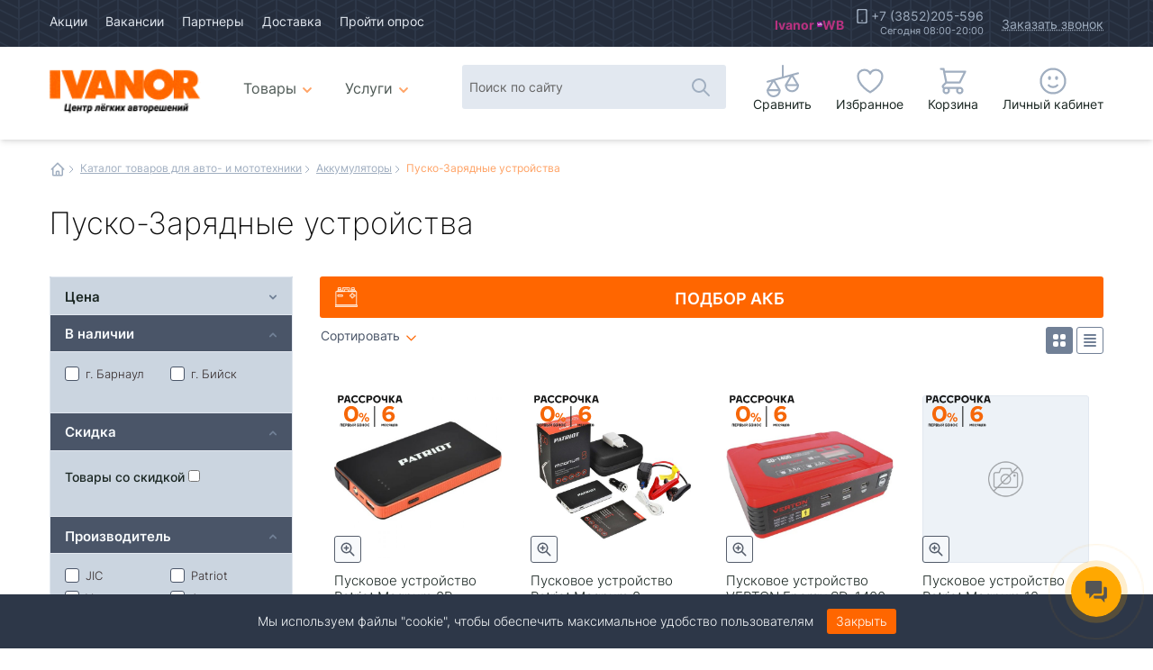

--- FILE ---
content_type: text/html; charset=UTF-8
request_url: https://vb22.ru/getHeaderCnt
body_size: 54
content:
	{"compare":"","favorites":"","cart":"","cartItem":""}

--- FILE ---
content_type: text/html; charset=UTF-8
request_url: https://vb22.ru/getFilters
body_size: 3622
content:
<style>

.select2-container--default .select2-results__option[aria-disabled=true] {
    display: none;
}
li.disabled {
    display: none !important;
}
</style>

<ul class="nav_sub accordion" data-accordion data-allow-all-closed="true" data-multi-expand="true">
				
      	<li class="accordion-item " data-accordion-item>
              <a class="accordion-title">Цена</a>
					    <div class="accordion-content" data-tab-content>
								              					    	
   							 <div class="params_wrapper">
               	 
                 <div class="slider" data-slider data-initial-start="5545" data-start="5545" data-initial-end="19990" data-end="19990">
	                <div class="ranges">
                    <input type="text" id="sliderOutput1" name="priceMin" readonly="readonly" />
                    <input type="text" id="sliderOutput2" name="priceMax" readonly="readonly" />
                  </div>
                  <div class="scale">
                    <span class="slider-handle" data-slider-handle role="slider" tabindex="1" aria-controls="sliderOutput1"></span>
                    <span class="slider-fill" data-slider-fill></span>
                    <span class="slider-handle" data-slider-handle role="slider" tabindex="1" aria-controls="sliderOutput2"></span>
                  </div>
								</div>
   							    						</div>
    						               </div>
         </li>
				
      	<li class="accordion-item  is-active " data-accordion-item>
              <a class="accordion-title">В наличии</a>
					    <div class="accordion-content" data-tab-content>
								              					    	
   							 <div class="params_wrapper">
               	 
                    <fieldset class="double all_params" id="par05">
                      <ul>
                      		
                        <li >
                          <label class="container">г. Барнаул
                            <input type="checkbox" id="par05_1" name="par[05][1]" value="1" />
                            <span class="checkmark"></span></label>
                        </li>
                        	
                        <li >
                          <label class="container">г. Бийск
                            <input type="checkbox" id="par05_2" name="par[05][2]" value="2" />
                            <span class="checkmark"></span></label>
                        </li>
                        	
                        <li  class="disabled">
                          <label class="container">В наличии г. Бийск
                            <input type="checkbox" id="par05_3" name="par[05][3]" value="3" />
                            <span class="checkmark"></span></label>
                        </li>
                                                
                        <li></li>

                      </ul>
                     </fieldset>
    							    						</div>
    						               </div>
         </li>
				
      	<li class="accordion-item  is-active " data-accordion-item>
              <a class="accordion-title">Скидка</a>
					    <div class="accordion-content" data-tab-content>
								              					    	
   							 <div class="params_wrapper">
               	 

                      <label class="container">Товары со скидкой
                       <input type="checkbox" id="par03" name="skidka" value="1" />
                        <span class="checkmark"></span>
                      </label>
                      						</div>
    						               </div>
         </li>
				
      	<li class="accordion-item  is-active " data-accordion-item>
              <a class="accordion-title">Производитель</a>
					    <div class="accordion-content" data-tab-content>
								              					    	
   							 <div class="params_wrapper">
               	 
                    <fieldset class="double all_params" id="par462">
                      <ul>
                      		
                        <li >
                          <label class="container">JIC
                            <input type="checkbox" id="par462_7781" name="par[462][7781]" value="7781" />
                            <span class="checkmark"></span></label>
                        </li>
                        	
                        <li >
                          <label class="container">Patriot
                            <input type="checkbox" id="par462_4725" name="par[462][4725]" value="4725" />
                            <span class="checkmark"></span></label>
                        </li>
                        	
                        <li >
                          <label class="container">Verton
                            <input type="checkbox" id="par462_30092" name="par[462][30092]" value="30092" />
                            <span class="checkmark"></span></label>
                        </li>
                        	
                        <li >
                          <label class="container">Автоэлектрика
                            <input type="checkbox" id="par462_5508" name="par[462][5508]" value="5508" />
                            <span class="checkmark"></span></label>
                        </li>
                                                
                        <li></li>

                      </ul>
                     </fieldset>
    							    						</div>
    						               </div>
         </li>
				
      	<li class="accordion-item  is-active " data-accordion-item>
              <a class="accordion-title">Ёмкость</a>
					    <div class="accordion-content" data-tab-content>
								              					    	
   							 <div class="params_wrapper">
               	 
                    <fieldset class="double all_params" id="par463">
                      <ul>
                      		
                        <li >
                          <label class="container">8000 mAh
                            <input type="checkbox" id="par463_37663" name="par[463][37663]" value="37663" />
                            <span class="checkmark"></span></label>
                        </li>
                        	
                        <li >
                          <label class="container">18000 mAh
                            <input type="checkbox" id="par463_22454" name="par[463][22454]" value="22454" />
                            <span class="checkmark"></span></label>
                        </li>
                                                
                        <li></li>

                      </ul>
                     </fieldset>
    							    						</div>
    						               </div>
         </li>
				
      	<li class="accordion-item  is-active " data-accordion-item>
              <a class="accordion-title">Пусковой ток, A</a>
					    <div class="accordion-content" data-tab-content>
								              					    	
   							 <div class="params_wrapper">
               	 
    							  
                    <fieldset class="triple all_params" id="par459">
                      <ul>
                      		
                        <li >
                          <label class="container">-
                            <input type="checkbox" id="par459_4675" name="par[459][4675]" value="4675" />
                            <span class="checkmark"></span></label>
                        </li>
                        	
                        <li >
                          <label class="container">100
                            <input type="checkbox" id="par459_641" name="par[459][641]" value="641" />
                            <span class="checkmark"></span></label>
                        </li>
                        	
                        <li >
                          <label class="container">400
                            <input type="checkbox" id="par459_4022" name="par[459][4022]" value="4022" />
                            <span class="checkmark"></span></label>
                        </li>
                        	
                        <li >
                          <label class="container">450
                            <input type="checkbox" id="par459_4487" name="par[459][4487]" value="4487" />
                            <span class="checkmark"></span></label>
                        </li>
                        	
                        <li >
                          <label class="container">800
                            <input type="checkbox" id="par459_4262" name="par[459][4262]" value="4262" />
                            <span class="checkmark"></span></label>
                        </li>
                                              </ul>
                     </fieldset>
    							    						</div>
    						               </div>
         </li>
			        
            <p class="action_buttons">
              <button name="reset" type="button" class="reset">Сбросить</button>
              <button name="get_results" type="submit" class="get_results" data-toggle="filters">Подобрать</button>
              <button class="button  get_results setFilterAbs" style="display:none" data-toggle="filters">Подобрать</button>

            </p>


<script type="text/javascript">
var link="/katalog/akkumulyatory/pusko-zaryadnye-ustrojstva.html";
$('.accordion').foundation();


 if ($('#par05_2').length) {    
     if ($('#par05_2').prop("checked")) $("#par05_3").closest("li").removeClass("disabled");
  }

  
$('#formFilters').on('change', '#par05_2', function (e) {       
    if ($(this).prop("checked")) $("#par05_3").closest("li").removeClass("disabled");
    else $("#par05_3").closest("li").addClass("disabled");
    $("#par05_3").prop("checked",false);
});

$('#formFilters').on('change', '#par05_1', function (e) {       
    if ($(this).prop("checked"))  $("#par05_3").closest("li").addClass("disabled"); else {
          if ($('#par05_2').prop("checked")) $("#par05_3").closest("li").removeClass("disabled"); 
      }


    $("#par05_3").prop("checked",false);
});


$('.all_params select').select2({
            placeholder: 'Укажите данные',
            language: "ru"
            }
        );



  $('.accordion-content .params_wrapper').showMore({
            minheight: 100,
            maxWidth: 100,
            buttontxtmore: 'Показать все',
            buttontxtless: 'Свернуть',
            animationspeed: 250
        });

$('body').on('submit', '#formFilters', function (e) {

    e.preventDefault();
    $("button.setFilterAbs").hide();
    var data=$(this).serialize();    
     if ($(".goods").length) {
                    var cont=".goods";
                } else {
                    var cont="#goodsContainer";
                    data+="&viewMain=1";
    }
    $(cont).html('<img src="/img/preload.gif" />');
    $('html, body').animate({scrollTop: $("h1").offset().top}, 200);                    
    //alert(data); return true;
        $.ajax({
            type    : "POST",
            cache   : false,
            url     : "https://vb22.ru/setFilters",
            data    : "&mode=formFilters&parent="+$("form#formFilters").attr("rel")+"&"+data+(typeof($("form#formFilters").attr("data-search")) !== "undefined"?"&search="+$("form#formFilters").attr("data-search"):""),
            success : function(data) {
                    $(cont).html(data);                    

                    $(".goods").addClass("filtered");
                      
                    if ($(".goods").length && $(window).width()<=720) 
                    $([document.documentElement, document.body]).animate({
                        scrollTop: $(".goods").offset().top-100}, 1000);

                   var options = {
                      max_value: 5,
                      step_size: 0.5,
                      cursor: 'default',
                      readonly: true
                  };
                  $(".rating").rate(options);



            }
        });

  if (typeof($("form#formFilters").attr("data-search")) !== "undefined") return false;
  
  var fields = $("form#formFilters").serializeArray();
   var  parsStr="";
    $.each(fields, function(i, field){
        
        if (field.name=="priceMin") {
          parsStr+="p01-"+field.value;
        }  else if (field.name=="priceMax") {
          parsStr+="p02-"+field.value;
        } else if (field.name=="skidka") {
          parsStr+="p03-"+field.value;
        } else if (field.name=="komplekt") {
          parsStr+="p04-"+field.value;
        }else {
          parId=field.name.replace(/(par\[)(.*)(\]\[.*)/i, '$2');

          parsStr+="p"+parId+"-"+field.value;
        }
    });
    url=link.replace(".html","/"+parsStr+".html")

    if (history.pushState) {
        //var baseUrl = window.location.protocol + "//" + window.location.host + window.location.pathname;
        //var newUrl = baseUrl + '?'+data;
        var baseUrl = window.location.protocol + "//" + window.location.host;
        var newUrl = baseUrl + url;
        history.pushState(null, null, newUrl);
        }

        return false;

});  

  var reset=false;

$('#formFilters').on('click', '.reset', function (e) {	 //Кнопка сброса формы		
  reset=true;
  firstInitSlider=true;
  $("button.setFilterAbs").hide();
	$("#formFilters input:checkbox").attr("disabled",false);
  $("#formFilters input:checkbox").prop("checked",false);

  $("#formFilters option").attr("disabled",false);

	$('#formFilters li.disabled').removeClass("disabled");

	//$('.slider').show();	

  $('.all_params select').val(null).trigger('change');  
  $(".all_params select").select2("val", "");  

    if (history.pushState) {
        history.pushState(null, null, link);
      }

  Foundation.reInit($('.slider'));

	//$('.slider').foundation('reflow');
	//$('.slider').foundation('_destroy');



        data="sort=&parent="+$("form#formFilters").attr("rel")+(typeof($("form#formFilters").attr("data-search")) !== "undefined"?"&search="+$("form#formFilters").attr("data-search"):"");
        //alert(data);
         if (!$(".goods").length) {$("#goodsContainer").html('<ul class="goods"></ul>');}

        $.ajax({
            type    : "POST",
            cache   : false,
             url     : "https://vb22.ru/setSort",
            data    : "&mode=setSort&"+data,
            success : function(data) {
                $(".goods").html(data);
                if (data.trim()=="") $(".catalog_tools").remove();
            }
        });

  $('html, body').animate({scrollTop: $("#goodsContainer").offset().top}, 1000);                    

  reset=false;
  return false;

});


$('#formFilters').on('change', 'select,input', function (e) {   
      //par2224_39312 par2224_19984
      //console.log($(this).prop("checked"));
      if ($(this).attr("id")=="par2224_21092") { $("#par2224_39312").prop("checked",$(this).prop("checked")); }
      if ($(this).attr("id")=="par2224_39312") { $("#par2224_21092").prop("checked",$(this).prop("checked")); }
      if (reset) return false;  
      checkDisabled($(this).attr("id"));   
      
      //alert(e.pageX);

       return false;

});  

$('#formFilters').on('click', 'select,input', function (e) {        
    var dx=$("#formFilters").offset().left;
      $("button.setFilterAbs").css({
        'display': 'block',
        "position": "absolute"
        });
		$("button.setFilterAbs").offset({right:dx+250, top:e.pageY});
      //$("button.setFilterAbs").offset({left:dx+250, top:e.pageY});  
});

$('#formFilters').on('click', 'button.setFilterAbs', function (e) {        
  $(this).hide();
});


var firstInitSlider=true;
$(".slider").on('change changed.zf.slider', function(e) {
	 if (!firstInitSlider) {	 	
	 	checkDisabled("0");
	 }
	 firstInitSlider=false;
	})


function checkDisabled(id){    

	var idArr=id.split("_");
	var thisid=idArr[0];
	var data=$("form#formFilters").serialize(); 

	//alert(data);
	//alert(idArr[0]);
   $("form#formFilters fieldset").each(function() {
      if ($(this).attr("id")!=thisid){  
        $("input:checkbox:not(:checked)",this).attr("disabled",true);
        $("input:checkbox:not(:checked)",this).closest("li").addClass("disabled");
      }
    });

    if (thisid!="par03"){  
        $("#par03").attr("disabled",true);        
      }
  

	$("form#formFilters select").each(function() {
			if ($(this).attr("id")!=thisid){	$("option",this).attr("disabled",true);}
		});
	//$("form#formFilters fieldset input:checkbox").attr("disabled",true);		
	//$("form#formFilters select option").attr("disabled",true); 
        $.ajax({
            type    : "POST",
            cache   : false,
            url     : "https://vb22.ru/setFiltersDisbled",
            dataType: "json",
            data    : "&mode=setFiltersDisbled&parent="+$("form#formFilters").attr("rel")+"&"+data+(typeof($("form#formFilters").attr("data-search")) !== "undefined"?"&search="+$("form#formFilters").attr("data-search"):""),
            success : function(jdata) {            	
               //console.log(jdata);
            	//alert(jdata);
            	$.each(jdata, function(key, item) {            		
            		$.each(item, function(keyV, itemV) { 
	            		//alert("form#formFilters select#par"+key+" option[value='" + item + "']");            		
                  //console.log(key+" "+itemV);
	            		$("form#formFilters fieldset#par"+key+" input#par"+key+"_"+itemV).attr("disabled",false);	
       						$("form#formFilters fieldset#par"+key+" input#par"+key+"_"+itemV).closest("li").removeClass("disabled");
	            		$("form#formFilters select#par"+key+" option[value='" + itemV + "']").attr("disabled",false); 										
                  if (key=="03") $("#par03").attr("disabled",false);        

            		})
            	})
            }
        });
    
};
</script>




--- FILE ---
content_type: application/javascript
request_url: https://cdn-ru.bitrix24.ru/b462305/crm/site_button/loader_5_kye6pr.js?29490287
body_size: 75641
content:
;(function () {
var webPacker = {"address":"https:\/\/vianor.bitrix24.ru"};

;(function () {
(function(){"use strict";if(typeof webPacker==="undefined"){return}var e=[];function t(t){this.name=t;e.push(this)}t.prototype={language:null,languages:[],messages:{},properties:{},setProperties:function(e){this.properties=e||{}},loadResources:function(e){return(e||[]).forEach(function(e){webPacker.resource.load(e,this)},this)},message:function(e){var t=this.messages;if(e in t){return t[e]}var n=this.language||"en";if(t[n]&&t[n][e]){return t[n][e]}n="en";if(t[n]&&t[n][e]){return t[n][e]}return""},getMessages:function(e){var t=e||this.language||"en";var n=this.messages;if(n[t]){return n[t]}t=this.language||"en";if(n[t]){return n[t]}if(n.en){return n.en}return n}};webPacker.getModule=function(e){return this.getModules().filter(function(t){return t.name===e})[0]};webPacker.getModules=function(){return e};webPacker.module=t;webPacker.getAddress=function(){return this.address};webPacker.resource={load:function(e,t){switch(e.type){case"css":this.loadCss(e.content);break;case"js":this.loadJs(e.content||e.src,!e.content);break;case"html":case"layout":if(t){var n=t.messages[t.language]?t.messages[t.language]:t.messages;for(var r in n){if(!n.hasOwnProperty(r)){continue}e.content=e.content.replace(new RegExp("%"+r+"%","g"),n[r])}}this.loadLayout(e.content);break}},loadLayout:function(e){if(!e){return}var t=document.createElement("DIV");t.innerHTML=e;document.body.insertBefore(t,document.body.firstChild)},loadJs:function(e,t,n){if(!e){return}var r=document.createElement("SCRIPT");r.setAttribute("type","text/javascript");r.setAttribute("async","");if(t){r.setAttribute("src",src)}else{if(webPacker.browser.isIE()){r.text=text}else{r.appendChild(document.createTextNode(e))}}this.appendToHead(r,!t&&n)},appendToHead:function(e,t){(document.getElementsByTagName("head")[0]||document.documentElement).appendChild(e);if(t){document.head.removeChild(e)}},loadCss:function(e){if(!e){return}var t=document.createElement("STYLE");t.setAttribute("type","text/css");if(t.styleSheet){t.styleSheet.cssText=e}else{t.appendChild(document.createTextNode(e))}this.appendToHead(t)}};webPacker.type={isArray:function(e){return e&&Object.prototype.toString.call(e)==="[object Array]"},isString:function(e){return e===""?true:e?typeof e==="string"||e instanceof String:false},toArray:function(e){return Array.prototype.slice.call(e)}};webPacker.classes={change:function(e,t,n){e?n?this.add(e,t):this.remove(e,t):null},remove:function(e,t){e?e.classList.remove(t):null},add:function(e,t){e?e.classList.add(t):null},has:function(e,t){return e&&e.classList.contains(t)}};webPacker.url={};webPacker.url.parameter={list:null,get:function(e){var t=this.getObject();return t.hasOwnProperty(e)?decodeURIComponent(t[e]):null},has:function(e){var t=this.getObject();return t.hasOwnProperty(e)},getList:function(){if(this.list){return this.list}var e=window.location.search.substr(1);if(e.length<=1){return[]}this.list=e.split("&").map(function(e){var t=e.split("=");return{name:t[0],value:t[1]||""}},this);return this.list},getObject:function(){return this.getList().reduce(function(e,t){e[t.name]=t.value;return e},{})}};webPacker.ready=function(e){document.readyState==="complete"||document.readyState==="loaded"?e():this.addEventListener(window,"DOMContentLoaded",e)};webPacker.addEventListener=function(e,t,n){e=e||window;if(window.addEventListener){e.addEventListener(t,n,false)}else{e.attachEvent("on"+t,n)}};webPacker.event={listeners:[],on:function(e,t,n){this.listeners.filter(function(n){return n[0]===e&&n[1]===t}).forEach(function(e){e[2].apply(this,n)})},listen:function(e,t,n){this.listeners.push([e,t,n])}};webPacker.cookie={setItem:function(e,t,n){try{this.set(e,JSON.stringify(t),n)}catch(e){}},getItem:function(e){try{return JSON.parse(this.get(e))||null}catch(e){return null}},set:function(e,t,n){n=n||3600*24*365*10;var r=new Date((new Date).getTime()+1e3*n);document.cookie=e+"="+t+"; path=/; expires="+r.toUTCString()},get:function(e){var t=document.cookie.match(new RegExp("(?:^|; )"+e.replace(/([\.$?*|{}\(\)\[\]\\\/\+^])/g,"\\$1")+"=([^;]*)"));return t?decodeURIComponent(t[1]):null}};webPacker.ls={supported:null,removeItem:function(e){if(!this.isSupported())return;window.localStorage.removeItem(e)},setItem:function(e,t,n){if(!this.isSupported())return;try{if(n&&t&&typeof t==="object"){n=parseInt(n);t.cacheData={time:parseInt(Date.now()/1e3),ttl:isNaN(n)?3600:n}}window.localStorage.setItem(e,JSON.stringify(t))}catch(e){}},getItem:function(e,t){if(!this.isSupported())return null;try{var n=JSON.parse(window.localStorage.getItem(e))||null;if(t&&n&&typeof n==="object"&&n.cacheData){t=parseInt(t);t=t&&!isNaN(t)?t:n.cacheData.ttl;if(parseInt(Date.now()/1e3)>n.cacheData.time+t){n=null;this.removeItem(e)}}if(n&&typeof n==="object"){delete n.cacheData}return n}catch(e){return null}},isSupported:function(){if(this.supported===null){this.supported=false;try{var e="b24crm-x-test";window.localStorage.setItem(e,"x");window.localStorage.removeItem(e);this.supported=true}catch(e){}}return this.supported}};webPacker.browser={isIOS:function(){return/(iPad;)|(iPhone;)/i.test(navigator.userAgent)},isOpera:function(){return navigator.userAgent.toLowerCase().indexOf("opera")!==-1},isIE:function(){return document.attachEvent&&!this.isOpera()},isMobile:function(){return/(ipad|iphone|android|mobile|touch)/i.test(navigator.userAgent)}};webPacker.analytics={trackGa:function(e,t,n){if(window.gtag){if(e==="pageview"){if(window.dataLayer){var r=window.dataLayer.filter(function(e){return e[0]==="config"}).map(function(e){return e[1]});if(r.length>0){window.gtag("config",r[0],{page_path:t})}}}else if(e==="event"){window.gtag("event",n,{event_category:t})}}else if(window.dataLayer){if(e==="pageview"){window.dataLayer.push({event:"VirtualPageview",virtualPageURL:t})}else if(e==="event"){window.dataLayer.push({event:"crm-form",eventCategory:t,eventAction:n})}}else if(typeof window.ga==="function"){if(n){window.ga("send",e,t,n)}else{window.ga("send",e,t)}}},trackYa:function(e){if(!window["Ya"]){return}var t;if(Ya.Metrika&&Ya.Metrika.counters()[0]){t=Ya.Metrika.counters()[0].id}else if(Ya.Metrika2&&Ya.Metrika2.counters()[0]){t=Ya.Metrika2.counters()[0].id}if(t&&window["yaCounter"+t]){window["yaCounter"+t].reachGoal(e)}}}})();
//# sourceMappingURL=https://vianor.bitrix24.ru/bitrix/js/ui/webpacker/ui.webpacker.map.js


})();

;(function () {
var module = new webPacker.module('crm.tracking.tracker.loader');
	(function(w,d,u){
		var s=d.createElement('script');s.async=true;s.src=u+'?'+(Date.now()/60000|0);
		var h=d.getElementsByTagName('script')[0];h.parentNode.insertBefore(s,h);
	})(window,document,'https://cdn-ru.bitrix24.ru/b462305/crm/tag/call.tracker.js');


})();

;(function () {
var module = new webPacker.module('crm.tracking.guest');
module.setProperties({"lifespan":28,"canRegisterOrder":true});
(function(){"use strict";if(typeof webPacker==="undefined"){return}window.b24Tracker=window.b24Tracker||{};if(window.b24Tracker.guest){return}window.b24Tracker.guest={cookieName:"b24_crm_guest_id",returnCookieName:"b24_crm_guest_id_returned",requestUrl:"",isInit:false,init:function(){if(this.isInit){return}this.isInit=true;this.requestUrl=(webPacker.getAddress()+"/").match(/((http|https):\/\/[^\/]+?)\//)[1]+"/pub/guest.php";if(module.properties["lifespan"]){var t=parseInt(module.properties["lifespan"]);if(!isNaN(t)&&t){r.lifespan=t;n.lifespan=t}}e.collect();r.collect();n.collect();s.collect();this.checkReturn();window.b24order=window.b24order||[];window.b24order.forEach((function(e){this.registerOrder(e)}),this);window.b24order.push=function(e){this.registerOrder(e)}.bind(this)},checkReturn:function(){if(!this.getGidCookie()||!window.sessionStorage||sessionStorage.getItem(this.returnCookieName)){return}a.query(this.requestUrl,{gid:this.getGidCookie(),a:"event",e:"Return"},this.onAjaxResponse.bind(this));this.markReturned()},storeTrace:function(e,t){t=t||"storeTrace";a.query(this.requestUrl,{a:t,d:{trace:e}})},link:function(e){if(!e||this.getGidCookie()){return}a.query(this.requestUrl,{a:"link",gid:e},this.onAjaxResponse.bind(this))},register:function(){if(this.getGidCookie()){return}a.query(this.requestUrl,{a:"register"},this.onAjaxResponse.bind(this))},onAjaxResponse:function(e){e=e||{};e.data=e.data||{};if(!this.getGidCookie()&&!!e.data.gid){webPacker.ls.setItem(this.cookieName,e.data.gid);this.markReturned()}},getPages:function(){return s.list()},getTags:function(){return r.list()},registerOrder:function(e){if(!module.properties["canRegisterOrder"]){return}this.storeTrace(this.getTraceOrder(e),"registerOrder")},getTraceOrder:function(e){e=e||{};var t=e.id||"";if(!Number.isNaN(t)&&typeof t==="number"){t=t.toString()}if(!t||!webPacker.type.isString(t)||!t.match(/^[\d\w.\-\/\\_#]{1,30}$/i)){if(window.console&&window.console.error){window.console.error("Wrong order id: "+e.id)}}var i=parseFloat(e.sum);if(isNaN(i)||i<0){if(window.console&&window.console.error){window.console.error("Wrong order sum: "+e.sum)}}this.sentOrders=this.sentOrders||[];if(this.sentOrders.indexOf(t)>=0){return}this.sentOrders.push(t);return this.getTrace({channels:[{code:"order",value:t}],order:{id:t,sum:i}})},getTrace:function(t){var i=this.remindTrace(t);e.clear();return i},remindTrace:function(t){return JSON.stringify(e.current(t))},getUtmSource:function(){return this.getTags().utm_source||""},isUtmSourceDetected:function(){return r.isSourceDetected()},getGidCookie:function(){return webPacker.ls.getItem(this.cookieName)},setGid:function(e){this.markReturned();return webPacker.ls.setItem(this.cookieName,e)},markReturned:function(){if(window.sessionStorage){sessionStorage.setItem(this.returnCookieName,"y")}}};var e={maxCount:5,lsKey:"b24_crm_guest_traces",previous:function(){return webPacker.ls.getItem(this.lsKey)||{list:[]}},current:function(e){e=e||{};var i={url:window.location.href,ref:n.getData().ref,device:{isMobile:webPacker.browser.isMobile()},tags:r.getData(),client:t.getData(),pages:{list:s.list()},gid:b24Tracker.guest.getGidCookie()};if(e.previous!==false){i.previous=this.previous()}if(e.channels){i.channels=e.channels}if(e.order){i.order=e.order}return i},clear:function(){webPacker.ls.removeItem(this.lsKey)},collect:function(){if(!r.isSourceDetected()&&!n.detect().newest){return}var e=this.current({previous:false});if(!e.pages.list){return}var t=this.previous();t=t||{};t.list=t.list||[];t.list.push(this.current({previous:false}));if(t.list.length>this.maxCount){t.list.shift()}r.clear();s.clear();webPacker.ls.setItem(this.lsKey,t)}};var t={getData:function(){var e={gaId:this.getGaId(),yaId:this.getYaId()};if(!e.gaId)delete e["gaId"];if(!e.yaId)delete e["yaId"];return e},getGaId:function(){var e;if(typeof window.ga==="function"){ga((function(t){e=t.get("clientId")}));if(e){return e}if(ga.getAll&&ga.getAll()[0]){e=ga.getAll()[0].get("clientId")}}if(e){return e}e=(document.cookie||"").match(/_ga=(.+?);/);if(e){e=(e[1]||"").split(".").slice(-2).join(".")}return e?e:null},getYaId:function(){var e;if(window.Ya){var t;if(Ya.Metrika&&Ya.Metrika.counters()[0]){t=Ya.Metrika.counters()[0].id}else if(Ya.Metrika2&&Ya.Metrika2.counters()[0]){t=Ya.Metrika2.counters()[0].id}if(!t){return null}if(window.ym&&typeof window.ym==="object"){ym(t,"getClientID",(function(t){e=t}))}if(!e&&window["yaCounter"+t]){e=window["yaCounter"+t].getClientID()}}if(!e&&window.ym&&typeof window.ym==="function"&&(window.ym.a&&window.ym.a[0]!==undefined)){e=window.ym.a[0][0]}if(!e){e=webPacker.cookie.get("_ym_uid")}return e?e:null}};var i=null;var r={lifespan:28,lsPageKey:"b24_crm_guest_utm",tags:["utm_source","utm_medium","utm_campaign","utm_content","utm_term"],sameTagLifeSpan:3600,list:function(){return this.getData().list||{}},isSourceDetected:function(){if(i===null){var e=this.tags[0];var t=webPacker.url.parameter.get(e);if(t===null||!t){i=false}else if(this.list()[e]!==t){i=true}else{i=this.getTimestamp(true)-this.getTimestamp()>this.sameTagLifeSpan}}return i},getGCLid:function(){return this.getData().gclid||null},getTimestamp:function(e){return(e?null:parseInt(this.getData().ts))||parseInt(Date.now()/1e3)},getData:function(){return(webPacker.ls.isSupported()?webPacker.ls.getItem(this.lsPageKey):webPacker.cookie.getItem(this.lsPageKey))||{}},clear:function(){webPacker.ls.removeItem(this.lsPageKey)},collect:function(){var e=this.getTimestamp();var t=webPacker.url.parameter.getList().filter((function(e){return this.tags.indexOf(e.name)>-1}),this);if(t.length>0){t=t.filter((function(e){return e.value.trim().length>0})).reduce((function(e,t){e[t.name]=decodeURIComponent(t.value);return e}),{});e=this.getTimestamp(true)}else{t=this.list()}var i=webPacker.url.parameter.getList().filter((function(e){return e.name==="gclid"}),this).map((function(e){return e.value}));i=i[0]||this.getGCLid();if(this.getTimestamp(true)-e>this.lifespan*3600*24){this.clear();return}var r={ts:e,list:t,gclid:i};webPacker.ls.isSupported()?webPacker.ls.setItem(this.lsPageKey,r):webPacker.cookie.setItem(this.lsPageKey,r)}};var n={lifespan:28,lsKey:"b24_crm_guest_ref",sameRefLifeSpan:3600,detect:function(){var e={detected:false,existed:false,expired:false,newest:false,value:null};var t=document.referrer;if(!t){return e}var i=document.createElement("a");i.href=t;if(!i.hostname){return e}if(i.hostname===window.location.hostname){return e}e.value=t;e.detected=true;if(t!==this.getData().ref){e.newest=true;return e}e.existed=true;if(this.getTs(true)-this.getTs()>this.sameRefLifeSpan){e.expired=true;return e}return false},getTs:function(e){return(e?null:parseInt(this.getData().ts))||parseInt(Date.now()/1e3)},getData:function(){return(webPacker.ls.isSupported()?webPacker.ls.getItem(this.lsKey,this.getTtl()):null)||{}},clear:function(){webPacker.ls.removeItem(this.lsKey)},getTtl:function(){return this.lifespan*3600*24},collect:function(){var e=this.detect();if(!e.detected){return}if(e.expired){this.clear();return}webPacker.ls.setItem(this.lsKey,{ts:this.getTs(),ref:e.value},this.getTtl())}};var s={maxCount:5,lsPageKey:"b24_crm_guest_pages",list:function(){return webPacker.ls.getItem(this.lsPageKey)},clear:function(){webPacker.ls.removeItem(this.lsPageKey)},collect:function(){if(!document.body){return}var e=document.body.querySelector("h1");e=e?e.textContent.trim():"";if(e.length===0){e=document.head.querySelector("title");e=e?e.textContent.trim():""}e=e.substring(0,40);var t=window.location.href;var i=webPacker.ls.getItem(this.lsPageKey);i=i instanceof Array?i:[];var r=-1;i.forEach((function(e,i){if(e[0]===t)r=i}));if(r>-1){i=i.slice(0,r).concat(i.slice(r+1))}while(i.length>=this.maxCount){i.shift()}var n=new Date;i.push([t,Math.round(n.getTime()/1e3),e]);webPacker.ls.setItem(this.lsPageKey,i)}};var a={query:function(e,t,i){this.ajax=null;if(window.XMLHttpRequest){this.ajax=new XMLHttpRequest}else if(window.ActiveXObject){this.ajax=new window.ActiveXObject("Microsoft.XMLHTTP")}"withCredentials"in this.ajax?this.post(e,t,i):this.get(e,t)},get:function(e,t){var i=document.createElement("script");i.type="text/javascript";i.src=e+"?"+this.stringify(t);i.async=true;var r=document.getElementsByTagName("script")[0];r.parentNode.insertBefore(i,r)},post:function(e,t,i){var r=this.ajax;r.open("POST",e,true);r.setRequestHeader("Content-Type","application/x-www-form-urlencoded");r.withCredentials=true;r.onreadystatechange=function(){if(i&&r.readyState===4&&r.status===200){i.apply(this,[JSON.parse(this.responseText)])}};r.send(this.stringify(t))},stringify:function(e){var t=[];if(Object.prototype.toString.call(e)==="[object Array]"){}else if(typeof e==="object"){for(var i in e){if(!e.hasOwnProperty(i)){continue}var r=e[i];if(typeof r==="object"){r=JSON.stringify(r)}t.push(i+"="+encodeURIComponent(r))}}return t.join("&")},getAjax:function(){if(this.ajax){return this.ajax}if(window.XMLHttpRequest){this.ajax=new XMLHttpRequest}else if(window.ActiveXObject){this.ajax=new window.ActiveXObject("Microsoft.XMLHTTP")}return this.ajax}};window.b24Tracker.guest.init()})();
//# sourceMappingURL=https://vianor.bitrix24.ru/bitrix/js/crm/tracking/guest/script.map.js


})();

;(function () {
var module = new webPacker.module('crm.site.button');
module.loadResources([{"type":"css","path":"https:\/\/vianor.bitrix24.ru\/bitrix\/components\/bitrix\/crm.button.button\/templates\/.default\/style.css?1636112442.29954","content":"html.bx-ios.bx-ios-fix-frame-focus,.bx-ios.bx-ios-fix-frame-focus body{-webkit-overflow-scrolling:touch}.bx-touch{-webkit-tap-highlight-color:rgba(0,0,0,0)}.bx-touch.crm-widget-button-mobile,.bx-touch.crm-widget-button-mobile body{height:100%;overflow:auto}.b24-widget-button-shadow{position:fixed;background:rgba(33,33,33,.3);width:100%;height:100%;top:0;left:0;visibility:hidden;z-index:10100}.bx-touch .b24-widget-button-shadow{background:rgba(33,33,33,.75)}.b24-widget-button-inner-container{position:relative;display:inline-block}.b24-widget-button-position-fixed{position:fixed;z-index:10000}.b24-widget-button-block{width:66px;height:66px;border-radius:100%;box-sizing:border-box;overflow:hidden;cursor:pointer}.b24-widget-button-block .b24-widget-button-icon{opacity:1}.b24-widget-button-block-active .b24-widget-button-icon{opacity:.7}.b24-widget-button-position-top-left{top:50px;left:50px}.b24-widget-button-position-top-middle{top:50px;left:50%;margin:0 0 0 -33px}.b24-widget-button-position-top-right{top:50px;right:50px}.b24-widget-button-position-bottom-left{left:50px;bottom:50px}.b24-widget-button-position-bottom-middle{left:50%;bottom:50px;margin:0 0 0 -33px}.b24-widget-button-position-bottom-right{right:50px;bottom:50px}.b24-widget-button-inner-block{position:relative;display:-webkit-box;display:-ms-flexbox;display:flex;height:66px;border-radius:100px;background:#00aeef;box-sizing:border-box}.b24-widget-button-icon-container{position:relative;-webkit-box-flex:1;-webkit-flex:1;-ms-flex:1;flex:1}.b24-widget-button-inner-item{position:absolute;top:0;left:0;display:flex;align-items:center;justify-content:center;width:100%;height:100%;border-radius:50%;-webkit-transition:opacity .6s ease-out;transition:opacity .6s ease-out;-webkit-animation:socialRotateBack .4s;animation:socialRotateBack .4s;opacity:0;overflow:hidden;box-sizing:border-box}.b24-widget-button-icon-animation{opacity:1}.b24-widget-button-inner-mask{position:absolute;top:-8px;left:-8px;height:82px;min-width:66px;-webkit-width:calc(100% + 16px);width:calc(100% + 16px);border-radius:100px;background:#00aeef;opacity:.2}.b24-widget-button-icon{-webkit-transition:opacity .3s ease-out;transition:opacity .3s ease-out;cursor:pointer}.b24-widget-button-icon:hover{opacity:1}.b24-widget-button-inner-item-active .b24-widget-button-icon{opacity:1}.b24-widget-button-wrapper{position:fixed;display:-webkit-box;display:-ms-flexbox;display:flex;-webkit-box-orient:vertical;-webkit-box-direction:normal;-ms-flex-direction:column;flex-direction:column;-webkit-box-align:end;-ms-flex-align:end;align-items:flex-end;visibility:hidden;direction:ltr;z-index:10150}.bx-imopenlines-config-sidebar{z-index:10101}.b24-widget-button-visible{visibility:visible;-webkit-animation:b24-widget-button-visible 1s ease-out forwards 1;animation:b24-widget-button-visible 1s ease-out forwards 1}@-webkit-keyframes b24-widget-button-visible{from{-webkit-transform:scale(0);transform:scale(0)}30.001%{-webkit-transform:scale(1.2);transform:scale(1.2)}62.999%{-webkit-transform:scale(1);transform:scale(1)}100%{-webkit-transform:scale(1);transform:scale(1)}}@keyframes b24-widget-button-visible{from{-webkit-transform:scale(0);transform:scale(0)}30.001%{-webkit-transform:scale(1.2);transform:scale(1.2)}62.999%{-webkit-transform:scale(1);transform:scale(1)}100%{-webkit-transform:scale(1);transform:scale(1)}}.b24-widget-button-disable{-webkit-animation:b24-widget-button-disable .3s ease-out forwards 1;animation:b24-widget-button-disable .3s ease-out forwards 1}@-webkit-keyframes b24-widget-button-disable{from{-webkit-transform:scale(1);transform:scale(1)}50.001%{-webkit-transform:scale(.5);transform:scale(.5)}92.999%{-webkit-transform:scale(0);transform:scale(0)}100%{-webkit-transform:scale(0);transform:scale(0)}}@keyframes b24-widget-button-disable{from{-webkit-transform:scale(1);transform:scale(1)}50.001%{-webkit-transform:scale(.5);transform:scale(.5)}92.999%{-webkit-transform:scale(0);transform:scale(0)}100%{-webkit-transform:scale(0);transform:scale(0)}}.b24-widget-button-social{display:none}.b24-widget-button-social-item{position:relative;display:block;margin:0 10px 10px 0;width:45px;height:44px;background-size:100%;border-radius:25px;-webkit-box-shadow:0 8px 6px -6px rgba(33,33,33,.2);-moz-box-shadow:0 8px 6px -6px rgba(33,33,33,.2);box-shadow:0 8px 6px -6px rgba(33,33,33,.2);cursor:pointer}.b24-widget-button-social-item:hover{-webkit-box-shadow:0 0 6px rgba(0,0,0,.16),0 6px 12px rgba(0,0,0,.32);box-shadow:0 0 6px rgba(0,0,0,.16),0 6px 12px rgba(0,0,0,.32);-webkit-transition:box-shadow .17s cubic-bezier(0,0,.2,1);transition:box-shadow .17s cubic-bezier(0,0,.2,1)}.ui-icon.b24-widget-button-social-item,.ui-icon.connector-icon-45{width:46px;height:46px;--ui-icon-size-md:46px }\n\n.b24-widget-button-callback {\n\tbackground-image: url(\u0027data:image\/svg+xml;charset=US-ASCII,%3Csvg%20xmlns%3D%22http%3A\/\/www.w3.org\/2000\/svg%22%20width%3D%2229%22%20height%3D%2230%22%20viewBox%3D%220%200%2029%2030%22%3E%3Cpath%20fill%3D%22%23FFF%22%20fill-rule%3D%22evenodd%22%20d%3D%22M21.872%2019.905c-.947-.968-2.13-.968-3.072%200-.718.737-1.256.974-1.962%201.723-.193.206-.356.25-.59.112-.466-.262-.96-.474-1.408-.76-2.082-1.356-3.827-3.098-5.372-5.058-.767-.974-1.45-2.017-1.926-3.19-.096-.238-.078-.394.11-.587.717-.718.96-.98%201.665-1.717.984-1.024.984-2.223-.006-3.253-.56-.586-1.103-1.397-1.56-2.034-.458-.636-.817-1.392-1.403-1.985C5.4%202.2%204.217%202.2%203.275%203.16%202.55%203.9%201.855%204.654%201.12%205.378.438%206.045.093%206.863.02%207.817c-.114%201.556.255%203.023.774%204.453%201.062%202.96%202.68%205.587%204.642%207.997%202.65%203.26%205.813%205.837%209.513%207.698%201.665.836%203.39%201.48%205.268%201.585%201.292.075%202.415-.262%203.314-1.304.616-.712%201.31-1.36%201.962-2.042.966-1.01.972-2.235.012-3.234-1.147-1.192-2.48-1.88-3.634-3.065zm-.49-5.36l.268-.047c.583-.103.953-.707.79-1.295-.465-1.676-1.332-3.193-2.537-4.445-1.288-1.33-2.857-2.254-4.59-2.708-.574-.15-1.148.248-1.23.855l-.038.28c-.07.522.253%201.01.747%201.142%201.326.355%202.53%201.064%203.517%202.086.926.958%201.59%202.125%201.952%203.412.14.5.624.807%201.12.72zm2.56-9.85C21.618%202.292%2018.74.69%2015.56.02c-.56-.117-1.1.283-1.178.868l-.038.28c-.073.537.272%201.04.786%201.15%202.74.584%205.218%201.968%207.217%204.03%201.885%201.95%203.19%204.36%203.803%207.012.122.53.617.873%201.136.78l.265-.046c.57-.1.934-.678.8-1.26-.71-3.08-2.223-5.873-4.41-8.14z%22\/%3E%3C\/svg%3E\u0027); background-repeat:no-repeat;background-position:center;background-color:#00aeef;background-size:43%;}\n.b24-widget-button-whatsapp {\n\tbackground-image: url(\u0022data:image\/svg+xml,%3Csvg viewBox=\u00270 0 44 44\u0027 fill=\u0027none\u0027 xmlns=\u0027http:\/\/www.w3.org\/2000\/svg\u0027%3E%3Cpath fill-rule=\u0027evenodd\u0027 clip-rule=\u0027evenodd\u0027 d=\u0027M37.277 6.634C33.224 2.576 27.833.34 22.09.338 10.257.338.626 9.968.621 21.805a21.432 21.432 0 0 0 2.866 10.733L.44 43.662l11.381-2.985a21.447 21.447 0 0 0 10.26 2.613h.008c11.832 0 21.464-9.631 21.468-21.469a21.338 21.338 0 0 0-6.281-15.187ZM13.372 22.586c-.268-.358-2.19-2.909-2.19-5.55 0-2.64 1.385-3.937 1.877-4.474.491-.537 1.073-.671 1.43-.671.358 0 .716.003 1.029.019.329.017.771-.126 1.206.92.448 1.075 1.52 3.715 1.654 3.984.135.268.224.581.045.94-.178.357-.268.58-.536.894-.268.314-.563.7-.805.94-.268.267-.548.558-.235 1.095.313.537 1.389 2.293 2.984 3.716 2.049 1.828 3.777 2.394 4.314 2.662.536.269.849.224 1.162-.134.313-.358 1.34-1.566 1.698-2.103.358-.537.716-.447 1.207-.269.492.18 3.13 1.477 3.666 1.745.536.269.894.403 1.028.627.134.224.134 1.298-.313 2.55-.447 1.254-2.59 2.398-3.621 2.551-.924.138-2.094.196-3.379-.212a30.823 30.823 0 0 1-3.058-1.13c-5.38-2.324-8.895-7.742-9.163-8.1Z\u0027 fill=\u0027%23FFF\u0027\/%3E%3C\/svg%3E\u0022); background-repeat:no-repeat;background-position:center;background-color:#00aeef;background-size:43%;}\n.b24-widget-button-crmform {\n\tbackground-image: url(\u0027data:image\/svg+xml;charset=US-ASCII,%3Csvg%20xmlns%3D%22http%3A\/\/www.w3.org\/2000\/svg%22%20width%3D%2224%22%20height%3D%2224%22%20viewBox%3D%220%200%2024%2024%22%3E%3Cpath%20fill%3D%22%23FFF%22%20fill-rule%3D%22evenodd%22%20d%3D%22M22.407%200h-21.1C.586%200%200%20.586%200%201.306v21.1c0%20.72.586%201.306%201.306%201.306h21.1c.72%200%201.306-.586%201.306-1.305V1.297C23.702.587%2023.117%200%2022.407%200zm-9.094%2018.046c0%20.41-.338.737-.738.737H3.9c-.41%200-.738-.337-.738-.737v-1.634c0-.408.337-.737.737-.737h8.675c.41%200%20.738.337.738.737v1.634zm7.246-5.79c0%20.408-.338.737-.738.737H3.89c-.41%200-.737-.338-.737-.737v-1.634c0-.41.337-.737.737-.737h15.923c.41%200%20.738.337.738.737v1.634h.01zm0-5.8c0%20.41-.338.738-.738.738H3.89c-.41%200-.737-.338-.737-.738V4.822c0-.408.337-.737.737-.737h15.923c.41%200%20.738.338.738.737v1.634h.01z%22\/%3E%3C\/svg%3E\u0027); background-repeat:no-repeat;background-position:center;background-color:#00aeef;background-size:43%;}\n.b24-widget-button-openline_livechat {\n\tbackground-image: url(\u0027data:image\/svg+xml;charset=US-ASCII,%3Csvg%20xmlns%3D%22http%3A\/\/www.w3.org\/2000\/svg%22%20width%3D%2231%22%20height%3D%2228%22%20viewBox%3D%220%200%2031%2028%22%3E%3Cpath%20fill%3D%22%23FFF%22%20fill-rule%3D%22evenodd%22%20d%3D%22M23.29%2013.25V2.84c0-1.378-1.386-2.84-2.795-2.84h-17.7C1.385%200%200%201.462%200%202.84v10.41c0%201.674%201.385%203.136%202.795%202.84H5.59v5.68h.93c.04%200%20.29-1.05.933-.947l3.726-4.732h9.315c1.41.296%202.795-1.166%202.795-2.84zm2.795-3.785v4.733c.348%202.407-1.756%204.558-4.658%204.732h-8.385l-1.863%201.893c.22%201.123%201.342%202.127%202.794%201.893h7.453l2.795%203.786c.623-.102.93.947.93.947h.933v-4.734h1.863c1.57.234%202.795-1.02%202.795-2.84v-7.57c0-1.588-1.225-2.84-2.795-2.84h-1.863z%22\/%3E%3C\/svg%3E\u0027); background-repeat:no-repeat;background-position:center;background-color:#00aeef;background-size:43%}.b24-widget-button-social-tooltip{position:absolute;top:50%;left:-9000px;display:inline-block;padding:5px 10px;max-width:360px;border-radius:10px;font:13px\/15px \u0022Helvetica Neue\u0022,Arial,Helvetica,sans-serif;color:#000;background:#fff;text-align:center;text-overflow:ellipsis;white-space:nowrap;transform:translate(0,-50%);transition:opacity .6s linear;opacity:0;overflow:hidden}@media(max-width:480px){.b24-widget-button-social-tooltip{max-width:200px}}.b24-widget-button-social-item:hover .b24-widget-button-social-tooltip{left:50px;-webkit-transform:translate(0,-50%);transform:translate(0,-50%);opacity:1;z-index:1}.b24-widget-button-close{display:none}.b24-widget-button-position-bottom-left .b24-widget-button-social-item:hover .b24-widget-button-social-tooltip,.b24-widget-button-position-top-left .b24-widget-button-social-item:hover .b24-widget-button-social-tooltip{left:50px;-webkit-transform:translate(0,-50%);transform:translate(0,-50%);opacity:1}.b24-widget-button-position-top-right .b24-widget-button-social-item:hover .b24-widget-button-social-tooltip,.b24-widget-button-position-bottom-right .b24-widget-button-social-item:hover .b24-widget-button-social-tooltip{left:-5px;-webkit-transform:translate(-100%,-50%);transform:translate(-100%,-50%);opacity:1}.b24-widget-button-inner-container,.bx-touch .b24-widget-button-inner-container{-webkit-transform:scale(.85);transform:scale(.85);-webkit-transition:transform .3s;transition:transform .3s}.b24-widget-button-top .b24-widget-button-inner-container,.b24-widget-button-bottom .b24-widget-button-inner-container{-webkit-transform:scale(.7);transform:scale(.7);-webkit-transition:transform .3s linear;transition:transform .3s linear}.b24-widget-button-top .b24-widget-button-inner-block,.b24-widget-button-top .b24-widget-button-inner-mask,.b24-widget-button-bottom .b24-widget-button-inner-block,.b24-widget-button-bottom .b24-widget-button-inner-mask{background:#d6d6d6 !important;-webkit-transition:background .3s linear;transition:background .3s linear}.b24-widget-button-top .b24-widget-button-pulse,.b24-widget-button-bottom .b24-widget-button-pulse{display:none}.b24-widget-button-wrapper.b24-widget-button-position-bottom-right,.b24-widget-button-wrapper.b24-widget-button-position-bottom-middle,.b24-widget-button-wrapper.b24-widget-button-position-bottom-left{-webkit-box-orient:vertical;-webkit-box-direction:reverse;-ms-flex-direction:column-reverse;flex-direction:column-reverse}.b24-widget-button-bottom .b24-widget-button-social,.b24-widget-button-top .b24-widget-button-social{display:-webkit-box;display:-ms-flexbox;display:flex;-webkit-box-orient:vertical;-webkit-box-direction:reverse;-ms-flex-direction:column-reverse;flex-direction:column-reverse;-ms-flex-wrap:wrap;flex-wrap:wrap;-ms-flex-line-pack:end;align-content:flex-end;height:-webkit-calc(100vh - 110px);height:calc(100vh - 110px);-webkit-animation:bottomOpen .3s;animation:bottomOpen .3s;visibility:visible}.b24-widget-button-top .b24-widget-button-social{-webkit-box-orient:vertical;-webkit-box-direction:normal;-ms-flex-direction:column;flex-direction:column;-ms-flex-wrap:wrap;flex-wrap:wrap;-webkit-box-align:start;-ms-flex-align:start;align-items:flex-start;padding:10px 0 0 0;-webkit-animation:topOpen .3s;animation:topOpen .3s}.b24-widget-button-position-bottom-left.b24-widget-button-bottom .b24-widget-button-social{-ms-flex-line-pack:start;align-content:flex-start}.b24-widget-button-position-top-left.b24-widget-button-top .b24-widget-button-social{-ms-flex-line-pack:start;align-content:flex-start}.b24-widget-button-position-top-right.b24-widget-button-top .b24-widget-button-social{-ms-flex-line-pack:start;align-content:flex-start;-ms-flex-wrap:wrap-reverse;flex-wrap:wrap-reverse}.b24-widget-button-position-bottom-right.b24-widget-button-bottom .b24-widget-button-social,.b24-widget-button-position-bottom-left.b24-widget-button-bottom .b24-widget-button-social,.b24-widget-button-position-bottom-middle.b24-widget-button-bottom .b24-widget-button-social{-ms-flex-line-pack:start;align-content:flex-start;-ms-flex-wrap:wrap-reverse;flex-wrap:wrap-reverse;order:1}.b24-widget-button-position-bottom-left.b24-widget-button-bottom .b24-widget-button-social{-ms-flex-wrap:wrap;flex-wrap:wrap}.b24-widget-button-position-bottom-left .b24-widget-button-social-item,.b24-widget-button-position-top-left .b24-widget-button-social-item,.b24-widget-button-position-top-middle .b24-widget-button-social-item,.b24-widget-button-position-bottom-middle .b24-widget-button-social-item{margin:0 0 10px 10px}.b24-widget-button-position-bottom-left.b24-widget-button-wrapper{-webkit-box-align:start;-ms-flex-align:start;align-items:flex-start}.b24-widget-button-position-top-left.b24-widget-button-wrapper{-webkit-box-align:start;-ms-flex-align:start;align-items:flex-start}.b24-widget-button-position-bottom-middle.b24-widget-button-wrapper,.b24-widget-button-position-top-middle.b24-widget-button-wrapper{-webkit-box-align:start;-ms-flex-align:start;align-items:flex-start;-ms-flex-line-pack:start;align-content:flex-start}.b24-widget-button-position-top-middle.b24-widget-button-top .b24-widget-button-social{-webkit-box-orient:vertical;-webkit-box-direction:normal;-ms-flex-direction:column;flex-direction:column;-ms-flex-line-pack:start;align-content:flex-start}.b24-widget-button-bottom .b24-widget-button-inner-item{display:none}.b24-widget-button-bottom .b24-widget-button-close{display:flex;-webkit-animation:socialRotate .4s;animation:socialRotate .4s;opacity:1}.b24-widget-button-top .b24-widget-button-inner-item{display:none}.b24-widget-button-top .b24-widget-button-close{display:flex;-webkit-animation:socialRotate .4s;animation:socialRotate .4s;opacity:1}.b24-widget-button-show{-webkit-animation:b24-widget-show .3s cubic-bezier(.75,.01,.75,0) forwards;animation:b24-widget-show .3s cubic-bezier(.75,.01,.75,0) forwards}@-webkit-keyframes b24-widget-show{from{opacity:0}to{opacity:1;visibility:visible}}@keyframes b24-widget-show{from{opacity:0}to{opacity:1;visibility:visible}}.b24-widget-button-hide{-webkit-animation:b24-widget-hidden .3s linear forwards;animation:b24-widget-hidden .3s linear forwards}@-webkit-keyframes b24-widget-hidden{from{opacity:1;visibility:visible}50%{opacity:1}99.999%{visibility:visible}100%{opacity:0;visibility:hidden}}@keyframes b24-widget-hidden{from{opacity:1;visibility:visible}50%{opacity:1}99.999%{visibility:visible}100%{opacity:0;visibility:hidden}}.b24-widget-button-hide-icons{-webkit-animation:hideIconsBottom .2s linear forwards;animation:hideIconsBottom .2s linear forwards}@-webkit-keyframes hideIconsBottom{from{opacity:1}50%{opacity:1}100%{opacity:0;-webkit-transform:translate(0,20px);transform:translate(0,20px);visibility:hidden}}@keyframes hideIconsBottom{from{opacity:1}50%{opacity:1}100%{opacity:0;-webkit-transform:translate(0,20px);transform:translate(0,20px);visibility:hidden}}@-webkit-keyframes hideIconsTop{from{opacity:1}50%{opacity:1}100%{opacity:0;-webkit-transform:translate(0,-20px);transform:translate(0,-20px);visibility:hidden}}@keyframes hideIconsTop{from{opacity:1}50%{opacity:1}100%{opacity:0;-webkit-transform:translate(0,-20px);transform:translate(0,-20px);visibility:hidden}}.b24-widget-button-popup-name{font:bold 14px \u0022Helvetica Neue\u0022,Arial,Helvetica,sans-serif;color:#000}.b24-widget-button-popup-description{margin:4px 0 0 0;font:13px \u0022Helvetica Neue\u0022,Arial,Helvetica,sans-serif;color:#424956}.b24-widget-button-close-item{width:28px;height:28px;\tbackground-image: url(\u0027data:image\/svg+xml;charset=US-ASCII,%3Csvg%20xmlns%3D%22http%3A\/\/www.w3.org\/2000\/svg%22%20width%3D%2229%22%20height%3D%2229%22%20viewBox%3D%220%200%2029%2029%22%3E%3Cpath%20fill%3D%22%23FFF%22%20fill-rule%3D%22evenodd%22%20d%3D%22M18.866%2014.45l9.58-9.582L24.03.448l-9.587%209.58L4.873.447.455%204.866l9.575%209.587-9.583%209.57%204.418%204.42%209.58-9.577%209.58%209.58%204.42-4.42%22\/%3E%3C\/svg%3E\u0027); background-repeat:no-repeat;background-position:center;cursor:pointer}.b24-widget-button-wrapper.b24-widget-button-top{-webkit-box-orient:vertical;-webkit-box-direction:reverse;-ms-flex-direction:column-reverse;flex-direction:column-reverse}@-webkit-keyframes bottomOpen{from{opacity:0;-webkit-transform:translate(0,20px);transform:translate(0,20px)}to{opacity:1;-webkit-transform:translate(0,0);transform:translate(0,0)}}@keyframes bottomOpen{from{opacity:0;-webkit-transform:translate(0,20px);transform:translate(0,20px)}to{opacity:1;-webkit-transform:translate(0,0);transform:translate(0,0)}}@-webkit-keyframes topOpen{from{opacity:0;-webkit-transform:translate(0,-20px);transform:translate(0,-20px)}to{opacity:1;-webkit-transform:translate(0,0);transform:translate(0,0)}}@keyframes topOpen{from{opacity:0;-webkit-transform:translate(0,-20px);transform:translate(0,-20px)}to{opacity:1;-webkit-transform:translate(0,0);transform:translate(0,0)}}@-webkit-keyframes socialRotate{from{-webkit-transform:rotate(-90deg);transform:rotate(-90deg)}to{-webkit-transform:rotate(0);transform:rotate(0)}}@keyframes socialRotate{from{-webkit-transform:rotate(-90deg);transform:rotate(-90deg)}to{-webkit-transform:rotate(0);transform:rotate(0)}}@-webkit-keyframes socialRotateBack{from{-webkit-transform:rotate(90deg);transform:rotate(90deg)}to{-webkit-transform:rotate(0);transform:rotate(0)}}@keyframes socialRotateBack{from{-webkit-transform:rotate(90deg);transform:rotate(90deg)}to{-webkit-transform:rotate(0);.b24-widget-button-inner-item transform:rotate(0)}}.b24-widget-button-popup{display:none;position:absolute;left:100px;padding:12px 20px 12px 14px;width:312px;border:2px solid #2fc7f7;background:#fff;border-radius:15px;box-sizing:border-box;z-index:1;cursor:pointer}.b24-widget-button-popup-triangle{position:absolute;display:block;width:8px;height:8px;background:#fff;border-right:2px solid #2fc7f7;border-bottom:2px solid #2fc7f7}.b24-widget-button-popup-show{display:block;-webkit-animation:show .4s linear forwards;animation:show .4s linear forwards}.b24-widget-button-position-top-left .b24-widget-button-popup-triangle{top:19px;left:-6px;-webkit-transform:rotate(134deg);transform:rotate(134deg)}.b24-widget-button-position-bottom-left .b24-widget-button-popup-triangle{bottom:25px;left:-6px;-webkit-transform:rotate(134deg);transform:rotate(134deg)}.b24-widget-button-position-bottom-left .b24-widget-button-popup,.b24-widget-button-position-bottom-middle .b24-widget-button-popup{bottom:0;left:75px}.b24-widget-button-position-bottom-right .b24-widget-button-popup-triangle{bottom:25px;right:-6px;-webkit-transform:rotate(-45deg);transform:rotate(-45deg)}.b24-widget-button-position-bottom-right .b24-widget-button-popup{left:-320px;bottom:0}.b24-widget-button-position-top-right .b24-widget-button-popup-triangle{top:19px;right:-6px;-webkit-transform:rotate(-45deg);transform:rotate(-45deg)}.b24-widget-button-position-top-right .b24-widget-button-popup{top:0;left:-320px}.b24-widget-button-position-top-middle .b24-widget-button-popup-triangle{top:19px;left:-6px;-webkit-transform:rotate(134deg);transform:rotate(134deg)}.b24-widget-button-position-top-middle .b24-widget-button-popup,.b24-widget-button-position-top-left .b24-widget-button-popup{top:0;left:75px}.b24-widget-button-position-bottom-middle .b24-widget-button-popup-triangle{bottom:25px;left:-6px;-webkit-transform:rotate(134deg);transform:rotate(134deg)}.bx-touch .b24-widget-button-popup{padding:10px 22px 10px 15px}.bx-touch .b24-widget-button-popup{width:230px}.bx-touch .b24-widget-button-position-bottom-left .b24-widget-button-popup{bottom:90px;left:0}.bx-touch .b24-widget-button-popup-image{margin:0 auto 10px auto}.bx-touch .b24-widget-button-popup-content{text-align:center}.bx-touch .b24-widget-button-position-bottom-left .b24-widget-button-popup-triangle{bottom:-6px;left:25px;-webkit-transform:rotate(45deg);transform:rotate(45deg)}.bx-touch .b24-widget-button-position-bottom-left .b24-widget-button-popup{bottom:90px;left:0}.bx-touch .b24-widget-button-position-bottom-right .b24-widget-button-popup{bottom:90px;left:-160px}.bx-touch .b24-widget-button-position-bottom-right .b24-widget-button-popup-triangle{bottom:-6px;right:30px;-webkit-transform:rotate(-45deg);transform:rotate(45deg)}.bx-touch .b24-widget-button-position-bottom-middle .b24-widget-button-popup{bottom:90px;left:50%;-webkit-transform:translate(-50%,0);transform:translate(-50%,0)}.bx-touch .b24-widget-button-position-bottom-middle .b24-widget-button-popup-triangle{bottom:-6px;left:108px;-webkit-transform:rotate(134deg);transform:rotate(45deg)}.bx-touch .b24-widget-button-position-top-middle .b24-widget-button-popup{top:90px;left:50%;-webkit-transform:translate(-50%,0);transform:translate(-50%,0)}.bx-touch .b24-widget-button-position-top-middle .b24-widget-button-popup-triangle{top:-7px;left:auto;right:108px;-webkit-transform:rotate(-135deg);transform:rotate(-135deg)}.bx-touch .b24-widget-button-position-top-left .b24-widget-button-popup{top:90px;left:0}.bx-touch .b24-widget-button-position-top-left .b24-widget-button-popup-triangle{left:25px;top:-6px;-webkit-transform:rotate(-135deg);transform:rotate(-135deg)}.bx-touch .b24-widget-button-position-top-right .b24-widget-button-popup{top:90px;left:-150px}.bx-touch .b24-widget-button-position-top-right .b24-widget-button-popup-triangle{top:-7px;right:40px;-webkit-transform:rotate(-135deg);transform:rotate(-135deg)}.b24-widget-button-popup-btn-hide{position:absolute;top:4px;right:4px;display:inline-block;height:20px;width:20px;\tbackground-image: url(\u0027data:image\/svg+xml;charset=US-ASCII,%3Csvg%20xmlns%3D%22http%3A\/\/www.w3.org\/2000\/svg%22%20width%3D%2210%22%20height%3D%2210%22%20viewBox%3D%220%200%2010%2010%22%3E%3Cpath%20fill%3D%22%23525C68%22%20fill-rule%3D%22evenodd%22%20d%3D%22M6.41%205.07l2.867-2.864-1.34-1.34L5.07%203.73%202.207.867l-1.34%201.34L3.73%205.07.867%207.938l1.34%201.34L5.07%206.41l2.867%202.867%201.34-1.34L6.41%205.07z%22\/%3E%3C\/svg%3E\u0027); background-repeat:no-repeat;background-position:center;opacity:.2;-webkit-transition:opacity .3s;transition:opacity .3s;cursor:pointer}.b24-widget-button-popup-btn-hide:hover{opacity:1;}\n.bx-touch .b24-widget-button-popup-btn-hide {\n\tbackground-image: url(\u0027data:image\/svg+xml;charset=US-ASCII,%3Csvg%20xmlns%3D%22http%3A\/\/www.w3.org\/2000\/svg%22%20width%3D%2214%22%20height%3D%2214%22%20viewBox%3D%220%200%2014%2014%22%3E%3Cpath%20fill%3D%22%23525C68%22%20fill-rule%3D%22evenodd%22%20d%3D%22M8.36%207.02l5.34-5.34L12.36.34%207.02%205.68%201.68.34.34%201.68l5.34%205.34-5.34%205.342%201.34%201.34%205.34-5.34%205.34%205.34%201.34-1.34-5.34-5.34z%22\/%3E%3C\/svg%3E\u0027); background-repeat:no-repeat}.b24-widget-button-popup-inner{display:-webkit-box;display:-ms-flexbox;display:flex;-ms-flex-flow:row wrap;flex-flow:row wrap}.b24-widget-button-popup-content{width:222px}.b24-widget-button-popup-image{margin:0 10px 0 0;width:42px;text-align:center}.b24-widget-button-popup-image-item{display:inline-block;width:42px;height:42px;border-radius:100%;background-repeat:no-repeat;background-position:center;background-size:cover}.b24-widget-button-popup-button{margin:15px 0 0 0;-webkit-box-flex:1;-ms-flex:1;flex:1;text-align:center}.b24-widget-button-popup-button-item{display:inline-block;margin:0 16px 0 0;font:bold 12px \u0022Helvetica Neue\u0022,Arial,Helvetica,sans-serif;color:#08a6d8;text-transform:uppercase;border-bottom:1px solid #08a6d8;-webkit-transition:border-bottom .3s;transition:border-bottom .3s;cursor:pointer}.b24-widget-button-popup-button-item:hover{border-bottom:1px solid transparent}.b24-widget-button-popup-button-item:last-child{margin:0}.b24-widget-button-pulse{position:absolute;top:0;left:0;bottom:0;right:0;border:1px solid #00aeef;border-radius:50%}.b24-widget-button-pulse-animate{-webkit-animation:widgetPulse infinite 1.5s;animation:widgetPulse infinite 1.5s}@-webkit-keyframes widgetPulse{50%{-webkit-transform:scale(1,1);transform:scale(1,1);opacity:1}100%{-webkit-transform:scale(2,2);transform:scale(2,2);opacity:0}}@keyframes widgetPulse{50%{-webkit-transform:scale(1,1);transform:scale(1,1);opacity:1}100%{-webkit-transform:scale(2,2);transform:scale(2,2);opacity:0}}@media(min-height:1024px){.b24-widget-button-top .b24-widget-button-social,.b24-widget-button-bottom .b24-widget-button-social{max-height:900px}}@media(max-height:768px){.b24-widget-button-top .b24-widget-button-social,.b24-widget-button-bottom .b24-widget-button-social{max-height:600px}}@media(max-height:667px){.b24-widget-button-top .b24-widget-button-social,.b24-widget-button-bottom .b24-widget-button-social{max-height:440px}}@media(max-height:568px){.b24-widget-button-top .b24-widget-button-social,.b24-widget-button-bottom .b24-widget-button-social{max-height:380px}}@media(max-height:480px){.b24-widget-button-top .b24-widget-button-social,.b24-widget-button-bottom .b24-widget-button-social{max-height:335px}}","cache":true},{"type":"css","path":"https:\/\/vianor.bitrix24.ru\/bitrix\/components\/bitrix\/crm.button.webform\/templates\/.default\/style.css?1664804273.5873","content":".bx-crm-widget-form-config-sidebar{position:fixed;left:-3850px;height:100%;width:369px;box-shadow:0 0 5px 0 rgba(0,0,0,0.25);background:rgba(255,255,255,.98);overflow:hidden;transition:opacity .5s ease;box-sizing:border-box;opacity:0;z-index:10101}.bx-crm-widget-form-config-sidebar-inner{position:absolute;width:100%;height:100%;overflow:hidden}.bx-crm-widget-form-config-sidebar.open-sidebar{left:auto;right:0;opacity:1;top:0}.bx-crm-widget-form-config-button.open-sidebar{display:none}.bx-crm-widget-form-config-button.button-visible{display:block}.bx-crm-widget-form-config-sidebar.close-sidebar{right:-385px}.bx-crm-widget-form-config-sidebar-header{position:absolute;top:0;display:-webkit-box;display:-ms-flexbox;display:flex;-webkit-box-align:center;-ms-flex-align:center;align-items:center;padding:0 20px;height:60px;width:100%;border-bottom:1px solid #e6e6e7;box-shadow:0 1px 0 0 rgba(0,0,0,0.03);background:#fff;-webkit-box-sizing:border-box;-moz-box-sizing:border-box;box-sizing:border-box;z-index:4}.bx-crm-widget-form-config-sidebar-close{display:inline-block;-webkit-box-flex:1;-ms-flex:1;flex:1}.bx-crm-widget-form-config-sidebar-close-item{display:inline-block;\tbackground-image: url(data:image\/svg+xml;base64,[base64]); cursor:pointer;-webkit-transition:opacity .3s ease-in-out;-moz-transition:opacity .3s ease-in-out;transition:opacity .3s ease-in-out;opacity:.5}.bx-crm-widget-form-config-sidebar-close-item{width:20px;height:18px;background-position:3px 2px;background-repeat:no-repeat}.bx-crm-widget-form-config-sidebar-close-item:hover{opacity:1}.bx-crm-widget-form-config-sidebar-message{-webkit-box-flex:16;-ms-flex:16;flex:16;text-align:center}.bx-crm-widget-form-config-sidebar-message-item{display:inline-block;max-width:310px;font:var(--ui-font-weight-bold) 10px var(--ui-font-family-primary,var(--ui-font-family-helvetica));color:#424956;text-transform:uppercase;text-overflow:ellipsis;overflow:hidden;white-space:nowrap}.bx-crm-widget-form-config-sidebar-rollup{display:none;margin:0 6px 0 0}.bx-crm-widget-form-config-sidebar-hamburger{display:none}.bx-crm-widget-form-config-sidebar-info{position:absolute;top:60px;width:100%;-webkit-height:calc(100% - 130px);height:calc(100% - 130px);background:#fff;transition:opacity .6s ease;overflow:auto;opacity:1;-webkit-overflow-scrolling:touch}.bx-crm-widget-form-copyright-disabled .bx-crm-widget-form-config-sidebar-info{height:calc(100% - 75px)}.bx-crm-widget-form-copyright-disabled .bx-crm-widget-form-config-sidebar-logo{display:none}.bx-crm-widget-form-config-sidebar-chat-container{position:absolute;bottom:0;width:100%;background:#fff;box-sizing:border-box;z-index:4}.bx-crm-widget-form-config-sidebar-chat{padding:20px;-webkit-box-shadow:0 -2px 0 0 rgba(0,0,0,0.03);box-shadow:0 -2px 0 0 rgba(0,0,0,0.03)}.bx-crm-widget-form-config-sidebar-chat-border{height:3px;background:#2fc7f7;background:-moz-linear-gradient(left,#2fc7f7 0,#35e8f6 50%,#7ce3a7 74%,#bcf664 100%);background:-webkit-linear-gradient(left,#2fc7f7 0,#35e8f6 50%,#7ce3a7 74%,#bcf664 100%);background:linear-gradient(to right,#2fc7f7 0,#35e8f6 50%,#7ce3a7 74%,#bcf664 100%)}.bx-crm-widget-form-config-sidebar-logo{padding:15px 0 10px 0;text-align:center}.bx-crm-widget-form-config-sidebar-logo a{text-decoration:none !important}.bx-crm-widget-form-config-sidebar-logo-text{display:inline-block;margin:0 0 0 -2px;font:12px var(--ui-font-family-primary,var(--ui-font-family-helvetica));color:#b2b6bd}.bx-crm-widget-form-config-sidebar-logo-bx{display:inline-block;margin:0 -2px 0 0;font:var(--ui-font-weight-bold) 14px var(--ui-font-family-primary,var(--ui-font-family-helvetica));color:#2fc7f7}.bx-crm-widget-form-config-sidebar-logo-24{display:inline-block;font:var(--ui-font-weight-bold) 15px var(--ui-font-family-primary,var(--ui-font-family-helvetica));color:#215f98}@media(min-width:320px) and (max-width:420px){.bx-crm-widget-form-config-sidebar{width:100%}.bx-crm-widget-form-config-sidebar-info-block-container{padding:0;width:100%;height:115px;border-radius:0}.bx-crm-widget-form-config-sidebar-info-block-container:before{top:0;left:0;width:100%;height:113px;border-radius:0}.bx-crm-widget-form-config-sidebar-info-block-container:after{top:0;left:0;width:100%;height:100px;border-radius:0}.bx-crm-widget-form-config-sidebar-social{width:100%}.crm-webform-header-container{text-align:center}}","cache":true},{"type":"css","path":"https:\/\/vianor.bitrix24.ru\/bitrix\/js\/ui\/icons\/base\/ui.icons.base.css?1669212942.1312","content":":root{--ui-icon-size-xs:26px;--ui-icon-size-sm:31px;--ui-icon-size-md:39px;--ui-icon-size-lg:47px;--ui-icon-size:39px;--ui-icon-service-bg-color:#ebeff2}.ui-icon{position:relative;display:inline-block;width:var(--ui-icon-size)}.ui-icon\u003Ei{position:relative;display:block;padding-top:100%;width:100%;border-radius:50%;background-position:center;background-size:100% auto;background-repeat:no-repeat;background-color:var(--ui-icon-service-bg-color);background-image:var(--ui-icon-service-bg-image)}.ui-icon-square\u003Ei,.ui-icon[class*=ui-icon-file-]\u003Ei{border-radius:1px !important}button.ui-icon,.ui-icon-btn{padding:0;outline:0;border:0;background:transparent;text-decoration:none;cursor:pointer}button.ui-icon\u003Ei,.ui-icon-btn\u003Ei{transition:250ms linear opacity}button.ui-icon\u003Ei:hover,.ui-icon-btn\u003Ei:hover{opacity:.85}button.ui-icon\u003Ei:active,.ui-icon-btn\u003Ei:active{opacity:1}.ui-icon-xs{--ui-icon-size:var(--ui-icon-size-xs)}.ui-icon-sm{--ui-icon-size:var(--ui-icon-size-sm)}.ui-icon-md{--ui-icon-size:var(--ui-icon-size-md)}.ui-icon-lg{--ui-icon-size:var(--ui-icon-size-lg)}","cache":true},{"type":"css","path":"https:\/\/vianor.bitrix24.ru\/bitrix\/js\/ui\/icons\/service\/ui.icons.service.css?1762777376.77525","content":".ui-icon[class*=ui-icon-service-light-]{--ui-icon-service-bg-color:#ebeff2}.ui-icon-service-bitrix24{--ui-icon-service-bg-color:#3ac8f5;--ui-icon-service-bg-image:url(\u0022data:image\/svg+xml;charset=utf-8,%3Csvg xmlns=\u0027http:\/\/www.w3.org\/2000\/svg\u0027 viewBox=\u00270 0 42 42\u0027%3E%3Cpath fill=\u0027%23FFF\u0027 d=\u0027M22.09 17.926h-1.386v3.716h3.551v-1.386H22.09zm-.616 7.356a4.718 4.718 0 1 1 0-9.436 4.718 4.718 0 0 1 0 9.436m9.195-6A5.19 5.19 0 0 0 23.721 14a5.19 5.19 0 0 0-9.872 1.69A6.234 6.234 0 0 0 15.233 28h14.761c2.444 0 4.425-1.724 4.425-4.425 0-3.497-3.406-4.379-3.75-4.293\u0027\/%3E%3C\/svg%3E\u0022)}.ui-icon-service-light-bitrix24{--ui-icon-service-bg-image:url(https:\/\/vianor.bitrix24.ru\/bitrix\/js\/ui\/icons\/service\/images\/ui-service-light-bitrix24.svg)}.ui-icon-service-alice\u003Ei{background:no-repeat 50% url(https:\/\/vianor.bitrix24.ru\/bitrix\/js\/ui\/icons\/service\/images\/ui-service-alice.svg),#b628ff;background:no-repeat 50% url(https:\/\/vianor.bitrix24.ru\/bitrix\/js\/ui\/icons\/service\/images\/ui-service-alice.svg),-moz-linear-gradient(45deg,#b628ff 0,#5e27ff 100%);background:no-repeat 50% url(https:\/\/vianor.bitrix24.ru\/bitrix\/js\/ui\/icons\/service\/images\/ui-service-alice.svg),-webkit-linear-gradient(45deg,#b628ff,#5e27ff);background:no-repeat 50% url(https:\/\/vianor.bitrix24.ru\/bitrix\/js\/ui\/icons\/service\/images\/ui-service-alice.svg),linear-gradient(45deg,#b628ff,#5e27ff);filter:progid:DXImageTransform.Microsoft.gradient(startColorstr=\u0022#b628ff\u0022,endColorstr=\u0022#5e27ff\u0022,GradientType=1)}.ui-icon-service-light-alice{--ui-icon-service-bg-image:url(https:\/\/vianor.bitrix24.ru\/bitrix\/js\/ui\/icons\/service\/images\/ui-service-light-alice.svg)}.ui-icon-service-instagram{--ui-icon-service-bg-color:#d56c9a;--ui-icon-service-bg-image:url(https:\/\/vianor.bitrix24.ru\/bitrix\/js\/ui\/icons\/service\/images\/ui-service-instagram.svg)}.ui-icon-service-light-instagram{--ui-icon-service-bg-image:url(https:\/\/vianor.bitrix24.ru\/bitrix\/js\/ui\/icons\/service\/images\/ui-service-light-instagram.svg)}.ui-icon-service-fb-instagram{--ui-icon-service-bg-color:#c529a4;--ui-icon-service-bg-image:url(https:\/\/vianor.bitrix24.ru\/bitrix\/js\/ui\/icons\/service\/images\/ui-service-fb-instagram.svg)}.ui-icon-service-light-fb-instagram{--ui-icon-service-bg-image:url(https:\/\/vianor.bitrix24.ru\/bitrix\/js\/ui\/icons\/service\/images\/ui-service-light-fb-instagram.svg)}.ui-icon-service-vk,.ui-icon-service-vkontakte{--ui-icon-service-bg-color:#07f;--ui-icon-service-bg-image:url(https:\/\/vianor.bitrix24.ru\/bitrix\/js\/ui\/icons\/service\/images\/ui-service-vk.svg)}.ui-icon-service-vkads{--ui-icon-service-bg-image:url(https:\/\/vianor.bitrix24.ru\/bitrix\/js\/ui\/icons\/service\/images\/ui-service-vkads.svg)}.ui-icon-service-light-vk,.ui-icon-service-light-vkontakte{--ui-icon-service-bg-image:url(https:\/\/vianor.bitrix24.ru\/bitrix\/js\/ui\/icons\/service\/images\/ui-service-light-vk.svg)}.ui-icon-service-vk-adds{--ui-icon-service-bg-color:#3871ba;--ui-icon-service-bg-image:url(https:\/\/vianor.bitrix24.ru\/bitrix\/js\/ui\/icons\/service\/images\/ui-service-vk-adds.svg)}.ui-icon-service-light-vk-adds{--ui-icon-service-bg-image:url(https:\/\/vianor.bitrix24.ru\/bitrix\/js\/ui\/icons\/service\/images\/ui-service-light-vk-adds.svg)}.ui-icon-service-max{--ui-icon-service-bg-color:#8b00ff;--ui-icon-service-bg-image:url(\u0022data:image\/svg+xml;charset=utf-8,%3Csvg xmlns=\u0027http:\/\/www.w3.org\/2000\/svg\u0027 fill=\u0027none\u0027 viewBox=\u0027-10 -10 62 62\u0027%3E%3Cpath fill=\u0027%23fff\u0027 fill-rule=\u0027evenodd\u0027 d=\u0027M21.47 41.88c-4.11 0-6.02-.6-9.34-3-2.1 2.7-8.75 4.81-9.04 1.2 0-2.71-.6-5-1.28-7.5C1 29.5.08 26.07.08 21.1.08 9.23 9.82.3 21.36.3c11.55 0 20.6 9.37 20.6 20.91a20.6 20.6 0 0 1-20.49 20.67m.17-31.32c-5.62-.29-10 3.6-10.97 9.7-.8 5.05.62 11.2 1.83 11.52.58.14 2.04-1.04 2.95-1.95a10.4 10.4 0 0 0 5.08 1.81 10.7 10.7 0 0 0 11.19-9.97 10.7 10.7 0 0 0-10.08-11.1Z\u0027 clip-rule=\u0027evenodd\u0027\/%3E%3C\/svg%3E\u0022)}.ui-icon-service-vk-order{--ui-icon-service-bg-color:#4a73a5;--ui-icon-service-bg-image:url(\u0022data:image\/svg+xml;charset=utf-8,%3Csvg xmlns=\u0027http:\/\/www.w3.org\/2000\/svg\u0027 width=\u002742\u0027 height=\u002742\u0027 fill=\u0027none\u0027 viewBox=\u0027-11 -7 42 42\u0027%3E%3Cpath fill=\u0027%23fff\u0027 fill-rule=\u0027evenodd\u0027 d=\u0027M14.667 17.053c.275-.059.472.142.777.42A15 15 0 0 1 17 19.159c-.107 0-.091.031 0 0-.057.104-.04.168 0 .42-.007-.067-.008.016 0 0-.047.162-.107.228-.389.422.077-.073-.065-.041-.389 0h-1.555c-.288.012-.425 0-.39 0-.346-.097-.472-.15-.388 0l-.389-.421c-.083.023-.254-.134-.389-.421-.254-.131-.42-.32-.389-.421-.307-.235-.456-.376-.778-.421.006-.184-.132-.222-.388 0 .125-.178.106-.169 0 0 .058-.144.017-.11 0 0-.1.007-.153.08-.39 0 .144.25.103.377 0 .42.03.292.015.48 0 .843.02-.08.011-.014 0 0-.023.108-.041.153 0 0V20c-.177-.11-.306-.056-.388 0H10c-.493-.023-.848-.063-1.167 0-.41-.262-.73-.391-1.166-.421-.112-.286-.363-.446-.778-.421-.036-.352-.208-.492-.389-.421v-.421c-.166.01-.233-.062-.389 0-.015-.258-.188-.479-.389-.842a3.16 3.16 0 0 1-.778-1.264c-.309-.211-.606-.723-.777-1.263-.515-.736-.832-1.398-1.167-2.105.015-.058 0-.123 0 0 0-.23.007-.269 0-.42.124-.01.263-.056.389 0h1.944a.5.5 0 0 1 .39 0c-.038-.002 0 .019 0 0 .14.114.197.192.388.42-.054.118.057.37 0 .421.31.47.41.668.389.842h.389c-.038.465.098.719.389.842-.028.305.09.472 0 .421.299.289.4.383.389.421.205.098.287.133.389 0 .034.133.1.12 0 0 .173.092.185.079.388 0-.173.04-.145-.014 0 0-.057-.188-.024-.302 0-.42.02-.166.042-.362 0-.422.091-.446.091-.751 0-1.263.057-.037.035-.215 0-.42-.033-.117-.067-.228 0-.422a6 6 0 0 1-.777-.42c-.05.14-.038.08 0 0 .132-.119.224-.192.389-.422.194.05.776-.009 1.555 0 .522.006.851.037 1.167 0 .038.12.12.154 0 0 .251.236.3.294.389.421-.02.024.006.102 0 0 .039.263.048.374 0 .421.048.236.045.368 0 .421.035.2.03.373 0 .421a9 9 0 0 1 0 .842c.011-.018.01.084 0 .421 0-.035-.002.082 0 0 .003.247.011.345 0 .421.04.154.068.248 0 .421.151-.022.206.038.389 0-.076.092-.035.101 0 0 .052.12.115.094.388 0-.107-.032-.015-.117 0-.42.19.094.316-.07.39-.422.227-.09.393-.352.388-.842.476-.318.736-.864.778-1.263.205-.24.23-.283.389-.42-.1.065-.075.04 0 0 .015-.015.047-.023 0 0 .174-.052.222-.053.389 0h1.944c.212-.08.367-.074.39 0 .22 0 .296.04.388 0 .092.467-.273 1.183-1.167 2.104-.063.354-.22.56-.389.842-.41.464-.629.781-.777.842.008.29.042.488 0 .843M6 5.75C6 3.69 7.798 2 10 2s4 1.69 4 3.75V7H6zM18.431 7.2c.035-.443-.159-.595-.392-.4h-2.745V5.6c.104-3.112-2.333-5.6-5.098-5.6-3.13 0-5.567 2.488-5.49 5.6v1.2H1.96c-.206-.194-.4.008-.392.4L0 22.4C0 23.69.622 24 1.569 24H18.43c.982 0 1.569-.31 1.569-1.6.017-.192-.486-5.26-1.569-15.2z\u0027 clip-rule=\u0027evenodd\u0027\/%3E%3C\/svg%3E\u0022)}.ui-icon-service-wazzup{--ui-icon-service-bg-color:#01e675;--ui-icon-service-bg-image:url(\u0022data:image\/svg+xml;charset=utf-8,%3Csvg xmlns=\u0027http:\/\/www.w3.org\/2000\/svg\u0027 fill=\u0027%23fff\u0027 viewBox=\u0027-1 -1 28 28\u0027%3E%3Cpath fill-rule=\u0027evenodd\u0027 d=\u0027M5.705 10.558c.202.581.6 1.747.883 2.59s.54 1.531.57 1.53c.03-.002.31-.75.624-1.663.314-.912.716-2.076.894-2.586l.323-.928h.641l.641-.001.878 2.589c.483 1.424.905 2.59.937 2.59s.459-1.155.946-2.567l.886-2.569.651-.025c.503-.02.644 0 .614.086-.02.062-.558 1.637-1.195 3.5l-1.157 3.388h-.723l-.722.001-.827-2.403c-.795-2.31-.943-2.69-1.01-2.602-.018.023-.348.954-.734 2.07s-.78 2.234-.875 2.485l-.173.457-.724-.025-.723-.025-1.14-3.324a355 355 0 0 1-1.182-3.475c-.037-.134.035-.151.645-.151h.686zm16.206-.632c0 .372-.045.477-.347.814-.19.212-.662.768-1.048 1.235-.385.467-.722.868-.748.892s-.288.335-.583.69c-.294.357-.556.668-.58.691-.174.167-.894 1.03-.894 1.072 0 .028.965.05 2.145.05H22v1.123h-6.166v-.438c0-.408.037-.482.529-1.058.635-.744 2.201-2.592 3.028-3.573.33-.39.588-.733.576-.762s-.927-.048-2.033-.043l-2.01.01V9.5h5.987z\u0027 clip-rule=\u0027evenodd\u0027\/%3E%3C\/svg%3E\u0022)}.ui-icon-service-light-vk-order{--ui-icon-service-bg-image:url(https:\/\/vianor.bitrix24.ru\/bitrix\/js\/ui\/icons\/service\/images\/ui-service-light-vk-order.svg)}.ui-icon-service-g-assistant{--ui-icon-service-bg-color:#33cde0;--ui-icon-service-bg-image:url(https:\/\/vianor.bitrix24.ru\/bitrix\/js\/ui\/icons\/service\/images\/ui-service-g-assistant.svg)}.ui-icon-service-light-g-assistant{--ui-icon-service-bg-image:url(https:\/\/vianor.bitrix24.ru\/bitrix\/js\/ui\/icons\/service\/images\/ui-service-light-g-assistant.svg)}.ui-icon-service-crm{--ui-icon-service-bg-color:#11bff5;--ui-icon-service-bg-image:url(https:\/\/vianor.bitrix24.ru\/bitrix\/js\/ui\/icons\/service\/images\/ui-service-crm.svg)}.ui-icon-service-light-crm{--ui-icon-service-bg-image:url(https:\/\/vianor.bitrix24.ru\/bitrix\/js\/ui\/icons\/service\/images\/ui-service-light-crm.svg)}.ui-icon-service-livechat{--ui-icon-service-bg-color:#ffa900;--ui-icon-service-bg-image:url(\u0022data:image\/svg+xml;charset=utf-8,%3Csvg xmlns=\u0027http:\/\/www.w3.org\/2000\/svg\u0027 viewBox=\u00270 0 42 42\u0027%3E%3Cpath fill=\u0027%23FFF\u0027 d=\u0027M12 12h11.785a2 2 0 0 1 2 2v7.227a2 2 0 0 1-2 2h-5.893l-4.384 4.318v-4.318H12a2 2 0 0 1-2-2V14a2 2 0 0 1 2-2m17.923 5.182a2 2 0 0 1 2 2v6.363a2 2 0 0 1-2 2h-1.508V31l-3.507-3.455h-5.016a2 2 0 0 1-2-2v-.59h6.65a3 3 0 0 0 3-3v-4.773z\u0027\/%3E%3C\/svg%3E\u0022)}.ui-icon-service-livechat-24{--ui-icon-service-bg-color:#2ec0ee;--ui-icon-service-bg-image:url(https:\/\/vianor.bitrix24.ru\/bitrix\/js\/ui\/icons\/service\/images\/ui-service-livechat-24.svg)}.ui-icon-service-light-livechat{--ui-icon-service-bg-image:url(https:\/\/vianor.bitrix24.ru\/bitrix\/js\/ui\/icons\/service\/images\/ui-service-light-livechat.svg)}.ui-icon-service-bitrix24-sms{--ui-icon-service-bg-color:#1ec6fa;--ui-icon-service-bg-image:url(\u0022data:image\/svg+xml;charset=utf-8,%3Csvg xmlns=\u0027http:\/\/www.w3.org\/2000\/svg\u0027 width=\u002742\u0027 height=\u002742\u0027 fill=\u0027none\u0027 viewBox=\u00270 0 42 42\u0027%3E%3Cpath fill=\u0027%23fff\u0027 fill-rule=\u0027evenodd\u0027 d=\u0027M19.06 8c3.13 0 6.193 1.239 8.41 3.52q.208.208.403.425a11.8 11.8 0 0 0-3.094-.01c-3.14-2.266-7.46-2.513-11-.35-4.693 2.869-6.062 8.996-3.194 13.625l.261.391-.978 3.716 3.781-.978.391.196a9.2 9.2 0 0 0 2.137.948c.518.882 1.148 1.69 1.87 2.405a11.5 11.5 0 0 1-4.724-1.398L7 32.12l1.695-6.193c-.978-1.825-1.565-3.846-1.565-5.932C7.065 13.41 12.41 8 19.06 8m.897 8.857c1.737-1.788 4.139-2.759 6.591-2.759 5.211 0 9.4 4.24 9.35 9.4 0 1.636-.46 3.22-1.226 4.65L36 33.002l-4.956-1.277c-1.38.766-2.912 1.124-4.445 1.124-5.16 0-9.35-4.24-9.35-9.401 0-2.504.971-4.854 2.708-6.591m4.897 4.718c0-.672-.556-.907-1.147-.907-.791 0-1.441.259-2.044.53l-.414-1.237c.674-.306 1.608-.647 2.718-.647 1.738 0 2.577.871 2.577 2.096 0 1.213-.947 1.932-1.859 2.624-.698.531-1.377 1.046-1.592 1.757h3.557v1.366h-5.66c.192-2.316 1.567-3.313 2.622-4.078.689-.499 1.242-.9 1.242-1.504m4.288 2.436h.709v-.836c0-.6.047-1.296.07-1.449l-1.76 2.32c.141-.012.709-.035.98-.035m-2.776.27 3.9-4.946h1.158v4.676h1.158v1.295h-1.158v1.85h-1.572v-1.85h-3.486z\u0027 clip-rule=\u0027evenodd\u0027\/%3E%3C\/svg%3E\u0022)}.ui-icon-service-bitrix24-sms-light{--ui-icon-service-bg-image:url(https:\/\/vianor.bitrix24.ru\/bitrix\/js\/ui\/icons\/service\/images\/ui-service-light-bitrix24-sms.svg)}.ui-icon-service-skype{--ui-icon-service-bg-color:#02aff0;--ui-icon-service-bg-image:url(\u0022data:image\/svg+xml;charset=utf-8,%3Csvg xmlns=\u0027http:\/\/www.w3.org\/2000\/svg\u0027 viewBox=\u00270 0 42 42\u0027%3E%3Cpath fill=\u0027%23FFF\u0027 d=\u0027M30.561 22.282q.122-.76.123-1.554c0-5.498-4.457-9.955-9.956-9.955q-.792.001-1.553.123a6.016 6.016 0 0 0-8.279 8.28 10 10 0 0 0-.122 1.552c0 5.499 4.457 9.954 9.954 9.954q.794 0 1.554-.12a6.016 6.016 0 0 0 8.28-8.28zm-5.106 2.974c-.421.606-1.04 1.08-1.848 1.42q-1.215.512-2.873.512-1.989.001-3.289-.7a4.26 4.26 0 0 1-1.497-1.346q-.578-.842-.58-1.647c0-.316.121-.591.356-.815.237-.226.543-.34.903-.34q.446.001.756.266.307.264.517.77.254.588.547.98.29.389.819.642.523.254 1.395.254 1.192-.001 1.93-.512c.494-.342.732-.76.732-1.263 0-.401-.128-.72-.39-.969q-.397-.377-1.033-.578a19 19 0 0 0-1.716-.43q-1.444-.314-2.42-.735-.981-.424-1.56-1.155-.579-.74-.579-1.827c0-.69.203-1.308.61-1.845q.612-.81 1.764-1.239 1.149-.43 2.698-.43 1.237 0 2.143.285.904.286 1.506.76.6.475.879 1 .28.527.28 1.028c0 .311-.121.594-.356.84a1.18 1.18 0 0 1-.887.373c-.316 0-.564-.073-.736-.227q-.25-.224-.534-.72-.362-.693-.865-1.08c-.326-.253-.865-.385-1.614-.384q-1.039.002-1.667.42c-.42.28-.622.607-.623.99 0 .24.07.442.208.615q.211.262.589.453.378.194.766.302.391.11 1.294.322 1.131.244 2.052.542.92.297 1.57.724.654.428 1.019 1.087.367.66.367 1.607 0 1.14-.633 2.05\u0027\/%3E%3C\/svg%3E\u0022)}.ui-icon-service-light-skype{--ui-icon-service-bg-image:url(https:\/\/vianor.bitrix24.ru\/bitrix\/js\/ui\/icons\/service\/images\/ui-service-light-skype.svg)}.ui-icon-service-facebook,.ui-icon-service-fb{--ui-icon-service-bg-color:#38659f;--ui-icon-service-bg-image:url(\u0022data:image\/svg+xml;charset=utf-8,%3Csvg xmlns=\u0027http:\/\/www.w3.org\/2000\/svg\u0027 viewBox=\u00270 0 42 42\u0027%3E%3Cpath fill=\u0027%23FFF\u0027 d=\u0027M18.161 18.289H16v3.704h2.161V33h4.44V21.994h2.98s.279-1.776.415-3.718h-3.378v-2.533c0-.378.484-.887.963-.887H26V11h-3.29c-4.658 0-4.549 3.707-4.549 4.261z\u0027\/%3E%3C\/svg%3E\u0022)}.ui-icon-service-light-facebook,.ui-icon-service-light-fb{--ui-icon-service-bg-image:url(https:\/\/vianor.bitrix24.ru\/bitrix\/js\/ui\/icons\/service\/images\/ui-service-light-fb.svg)}.ui-icon-service-fb-comments{--ui-icon-service-bg-color:#38659f;--ui-icon-service-bg-image:url(\u0022data:image\/svg+xml;charset=utf-8,%3Csvg xmlns=\u0027http:\/\/www.w3.org\/2000\/svg\u0027 viewBox=\u00270 0 42 42\u0027%3E%3Cpath fill=\u0027%23FFF\u0027 d=\u0027M10.76 17.843H9v2.97h1.76v8.823h3.613v-8.823h2.425s.227-1.424.338-2.98h-2.749v-2.03c0-.304.394-.712.783-.712h1.97V12h-2.678c-3.792 0-3.703 2.972-3.703 3.416v2.427zM22 16.015h9a2 2 0 0 1 2 2v5.247a2 2 0 0 1-2 2h-4.5l-3.611 3.556v-3.556H22a2 2 0 0 1-2-2v-5.247a2 2 0 0 1 2-2\u0027\/%3E%3C\/svg%3E\u0022)}.ui-icon-service-light-fb-comments{--ui-icon-service-bg-image:url(https:\/\/vianor.bitrix24.ru\/bitrix\/js\/ui\/icons\/service\/images\/ui-service-light-fb-comments.svg)}.ui-icon-service-fb-messenger{--ui-icon-service-bg-color:#0183ff;--ui-icon-service-bg-image:url(\u0022data:image\/svg+xml;charset=utf-8,%3Csvg xmlns=\u0027http:\/\/www.w3.org\/2000\/svg\u0027 viewBox=\u00270 0 42 42\u0027%3E%3Cpath fill=\u0027%23FFF\u0027 d=\u0027M14.854 31.373v-4.231a.17.17 0 0 0-.054-.129 9 9 0 0 1-1.31-1.511 8.4 8.4 0 0 1-1.028-2.028 8.2 8.2 0 0 1-.388-1.659 8.5 8.5 0 0 1-.064-1.511 8.53 8.53 0 0 1 1.733-4.737 8.9 8.9 0 0 1 1.815-1.788 9.1 9.1 0 0 1 2.663-1.355 9.5 9.5 0 0 1 1.597-.35A8 8 0 0 1 20.992 12c.406 0 .812.028 1.21.074.487.064.974.166 1.443.304a8.8 8.8 0 0 1 1.887.802 8.9 8.9 0 0 1 2.148 1.677 8.67 8.67 0 0 1 2.176 4.12 8.3 8.3 0 0 1 .135 2.664 8.4 8.4 0 0 1-.605 2.34 8.7 8.7 0 0 1-1.597 2.507 8.9 8.9 0 0 1-3.16 2.24 8.7 8.7 0 0 1-2.13.608q-.896.152-1.805.11a9.3 9.3 0 0 1-1.742-.24 13 13 0 0 1-.343-.082c-.045-.01-.072-.01-.118.018-.767.47-1.525.94-2.292 1.41-.425.268-.858.526-1.291.793zm.514-7.797c0 .009.01.009.01.018a581 581 0 0 0 4.152-2.36c.054-.027.08-.027.126.02l2.265 2.312c.046.047.064.047.109 0 .568-.635 1.128-1.271 1.697-1.907.93-1.051 1.868-2.092 2.798-3.143.054-.065.108-.12.162-.184a.15.15 0 0 0-.108.046 590 590 0 0 0-4.053 2.304c-.054.027-.081.027-.126-.019l-2.266-2.313c-.045-.046-.063-.046-.108 0-.569.636-1.128 1.272-1.697 1.908-.93 1.05-1.869 2.092-2.798 3.143-.054.055-.109.11-.163.175\u0027\/%3E%3C\/svg%3E\u0022)}.ui-icon-service-light-fb-messenger{--ui-icon-service-bg-image:url(https:\/\/vianor.bitrix24.ru\/bitrix\/js\/ui\/icons\/service\/images\/ui-service-light-fb-messenger.svg)}.ui-icon-service-viber{--ui-icon-service-bg-color:#995aca;--ui-icon-service-bg-image:url(\u0022data:image\/svg+xml;charset=utf-8,%3Csvg xmlns=\u0027http:\/\/www.w3.org\/2000\/svg\u0027 viewBox=\u00270 0 42 42\u0027%3E%3Cpath fill=\u0027%23FFF\u0027 d=\u0027m32.508 15.53-.007-.027c-.53-2.17-2.923-4.499-5.12-4.983l-.025-.006a28.1 28.1 0 0 0-10.712 0l-.025.006c-2.197.484-4.59 2.813-5.121 4.983l-.006.027a21.44 21.44 0 0 0 0 9.135l.006.026c.509 2.078 2.723 4.3 4.839 4.91v2.423c0 .877 1.056 1.308 1.657.675l2.426-2.552a27.8 27.8 0 0 0 6.936-.467l.024-.005c2.198-.485 4.59-2.814 5.121-4.984l.007-.026a21.45 21.45 0 0 0 0-9.135m-2.01 8.435c-.35 1.374-2.148 3.082-3.577 3.398-1.87.352-3.755.503-5.638.452a.13.13 0 0 0-.1.04L19.43 29.64l-1.865 1.899c-.136.14-.376.045-.376-.15v-3.895a.135.135 0 0 0-.11-.131h-.001c-1.429-.316-3.226-2.024-3.577-3.399a18.5 18.5 0 0 1 0-8.013c.351-1.374 2.148-3.082 3.577-3.398a26.4 26.4 0 0 1 9.843 0c1.43.316 3.227 2.024 3.578 3.398a18.5 18.5 0 0 1 0 8.014zm-5.676 2.065c-.225-.068-.44-.115-.64-.198-2.068-.861-3.97-1.973-5.478-3.677-.858-.968-1.529-2.062-2.096-3.22-.269-.549-.496-1.12-.727-1.686-.21-.517.1-1.05.427-1.44a3.4 3.4 0 0 1 1.128-.852c.334-.16.663-.068.906.216.527.614 1.01 1.259 1.402 1.97.24.438.175.973-.262 1.27-.106.073-.202.158-.301.24a1 1 0 0 0-.228.24.66.66 0 0 0-.044.58c.538 1.486 1.446 2.64 2.935 3.263.238.1.477.215.751.183.46-.054.609-.56.931-.825.315-.258.717-.262 1.056-.046.34.215.668.447.995.68.321.23.64.455.936.717.285.251.383.581.223.923-.294.625-.72 1.146-1.336 1.478-.174.093-.382.124-.578.184-.225-.069.196-.06 0 0m-2.378-11.847c2.464.075 4.488 1.86 4.922 4.517.074.452.1.915.133 1.375.014.193-.087.377-.278.38-.198.002-.286-.178-.3-.371-.025-.383-.042-.767-.09-1.146-.256-2.003-1.72-3.66-3.546-4.015-.275-.054-.556-.068-.835-.1-.176-.02-.407-.031-.446-.27a.32.32 0 0 1 .297-.37c.048-.003.096 0 .143 0 2.464.075-.047 0 0 0m2.994 5.176c-.004.033-.006.11-.023.183-.06.265-.405.298-.484.03a1 1 0 0 1-.028-.254c0-.558-.105-1.115-.347-1.6-.249-.5-.63-.92-1.075-1.173a2.8 2.8 0 0 0-.857-.306c-.13-.025-.26-.04-.39-.06-.157-.026-.241-.143-.234-.323.007-.169.114-.29.272-.28.52.035 1.023.165 1.485.45.94.579 1.478 1.493 1.635 2.713.007.055.018.11.022.165.009.137.014.274.023.455-.003.033-.009-.18 0 0zm-.996.397c-.275.005-.423-.144-.451-.391-.02-.173-.035-.348-.077-.516a1.45 1.45 0 0 0-.546-.84 1.4 1.4 0 0 0-.444-.21c-.202-.057-.412-.04-.613-.09-.219-.052-.34-.226-.305-.427a.394.394 0 0 1 .417-.311c1.275.09 2.186.737 2.316 2.209.01.104.02.213-.003.313a.325.325 0 0 1-.294.263c-.275.005.125-.008 0 0\u0027\/%3E%3C\/svg%3E\u0022)}.ui-icon-service-light-viber{--ui-icon-service-bg-image:url(https:\/\/vianor.bitrix24.ru\/bitrix\/js\/ui\/icons\/service\/images\/ui-service-light-viber.svg)}.ui-icon-service-twilio{--ui-icon-service-bg-color:#e42e3a;--ui-icon-service-bg-image:url(\u0022data:image\/svg+xml;charset=utf-8,%3Csvg xmlns=\u0027http:\/\/www.w3.org\/2000\/svg\u0027 viewBox=\u00270 0 42 42\u0027%3E%3Cpath fill=\u0027%23FFF\u0027 d=\u0027M18.565 21.419a2.04 2.04 0 0 0-2.037 2.037 2.04 2.04 0 0 0 2.037 2.037 2.04 2.04 0 0 0 2.037-2.037 2.034 2.034 0 0 0-2.037-2.037m4.956 0a2.04 2.04 0 0 0-2.037 2.037 2.04 2.04 0 0 0 2.037 2.037 2.04 2.04 0 0 0 2.037-2.037 2.04 2.04 0 0 0-2.037-2.037m-4.956-4.956a2.04 2.04 0 0 0-2.037 2.037 2.04 2.04 0 0 0 2.037 2.037 2.04 2.04 0 0 0 2.037-2.037 2.034 2.034 0 0 0-2.037-2.037m4.956 0a2.04 2.04 0 0 0-2.037 2.037 2.04 2.04 0 0 0 2.037 2.037 2.04 2.04 0 0 0 2.037-2.037 2.04 2.04 0 0 0-2.037-2.037m-2.516-5.458c-5.523 0-10 4.477-10 10s4.477 10 10 10 10-4.477 10-10c-.01-5.523-4.477-10-10-10m0 16.569a6.569 6.569 0 1 1 0-13.138 6.569 6.569 0 0 1 0 13.138\u0027\/%3E%3C\/svg%3E\u0022)}.ui-icon-service-light-twilio{--ui-icon-service-bg-image:url(https:\/\/vianor.bitrix24.ru\/bitrix\/js\/ui\/icons\/service\/images\/ui-service-light-twilio.svg)}.ui-icon-service-telegram{--ui-icon-service-bg-color:#2fc6f6;--ui-icon-service-bg-image:url(\u0022data:image\/svg+xml;charset=utf-8,%3Csvg xmlns=\u0027http:\/\/www.w3.org\/2000\/svg\u0027 viewBox=\u00270 0 42 42\u0027%3E%3Cpath fill=\u0027%23FFF\u0027 d=\u0027M25.616 16.036 17.8 23.269a1.6 1.6 0 0 0-.502.965l-.266 1.964c-.035.263-.405.289-.478.035l-1.024-3.582a.95.95 0 0 1 .417-1.068l9.471-5.807c.17-.104.346.125.2.26m3.793-3.997L9.52 19.677a.568.568 0 0 0 .005 1.064l4.847 1.8 1.876 6.005c.12.385.592.527.906.272l2.701-2.192a.81.81 0 0 1 .983-.028l4.872 3.522c.336.242.811.06.895-.344l3.57-17.09a.57.57 0 0 0-.765-.647\u0027\/%3E%3C\/svg%3E\u0022)}.ui-icon-service-light-telegram{--ui-icon-service-bg-image:url(https:\/\/vianor.bitrix24.ru\/bitrix\/js\/ui\/icons\/service\/images\/ui-service-light-telegram.svg)}.ui-icon-service-microsoft{--ui-icon-service-bg-color:#06afe5;--ui-icon-service-bg-image:url(\u0022data:image\/svg+xml;charset=utf-8,%3Csvg xmlns=\u0027http:\/\/www.w3.org\/2000\/svg\u0027 viewBox=\u00270 0 42 42\u0027%3E%3Cpath fill=\u0027%23FFF\u0027 d=\u0027M13 13h7v7h-7zm0 9h7v7h-7zm9-9h7v7h-7zm0 9h7v7h-7z\u0027\/%3E%3C\/svg%3E\u0022)}.ui-icon-service-light-microsoft{--ui-icon-service-bg-image:url(https:\/\/vianor.bitrix24.ru\/bitrix\/js\/ui\/icons\/service\/images\/ui-service-light-microsoft.svg)}.ui-icon-service-kik{--ui-icon-service-bg-color:#212121;--ui-icon-service-bg-image:url(\u0022data:image\/svg+xml;charset=utf-8,%3Csvg xmlns=\u0027http:\/\/www.w3.org\/2000\/svg\u0027 viewBox=\u00270 0 42 42\u0027%3E%3Cpath fill=\u0027%23FFF\u0027 d=\u0027m27.959 20.957 1.863-1.653c.31-.304.532-.652.532-1.087 0-.565-.399-1.087-1.02-1.087-.4 0-.71.218-1.02.566l-2.928 2.913v-5.392A1.19 1.19 0 0 0 24.19 14c-.665 0-1.198.565-1.198 1.217v9.522a1.19 1.19 0 0 0 1.198 1.218c.665 0 1.197-.566 1.197-1.218v-1.391l.932-.87 2.04 2.957c.266.391.577.565 1.02.565.577 0 1.11-.435 1.11-1.13 0-.261-.09-.522-.311-.783zm-7.968-3.653c-.665 0-1.197.566-1.197 1.218v6.217a1.19 1.19 0 0 0 1.197 1.218c.666 0 1.198-.566 1.198-1.218v-6.217c-.045-.696-.577-1.218-1.198-1.218m-5.023 3.653 1.863-1.653c.31-.304.532-.652.532-1.087 0-.565-.4-1.087-1.02-1.087-.4 0-.71.218-1.02.566l-2.928 2.913v-5.392A1.19 1.19 0 0 0 11.198 14c-.666 0-1.198.565-1.198 1.217v9.522a1.19 1.19 0 0 0 1.198 1.218c.665 0 1.197-.566 1.197-1.218v-1.391l.932-.87 2.04 2.957c.266.391.577.565 1.02.565.577 0 1.11-.435 1.11-1.13 0-.261-.09-.522-.311-.783zm16.701-.653c-.754 0-1.33.566-1.33 1.305s.576 1.304 1.33 1.304S33 22.348 33 21.609s-.577-1.305-1.33-1.305z\u0027\/%3E%3C\/svg%3E\u0022)}.ui-icon-service-light-kik{--ui-icon-service-bg-image:url(https:\/\/vianor.bitrix24.ru\/bitrix\/js\/ui\/icons\/service\/images\/ui-service-light-kik.svg)}.ui-icon-service-slack{--ui-icon-service-bg-color:#776ebd;--ui-icon-service-bg-image:url(\u0022data:image\/svg+xml;charset=utf-8,%3Csvg xmlns=\u0027http:\/\/www.w3.org\/2000\/svg\u0027 viewBox=\u00270 0 42 42\u0027%3E%3Cpath fill=\u0027%23FFF\u0027 d=\u0027M30.017 21.525a1.577 1.577 0 0 0-2.083-.796l-.758.34-1.944-4.346.758-.339a1.576 1.576 0 0 0-1.287-2.878l-.758.34-.339-.76a1.576 1.576 0 1 0-2.877 1.288l.34.759-4.346 1.943-.34-.758a1.576 1.576 0 0 0-2.877 1.286l.34.758-.759.34a1.575 1.575 0 1 0 1.287 2.878l.759-.34 1.943 4.346-.759.339a1.577 1.577 0 0 0 1.287 2.878l.758-.34.34.759a1.575 1.575 0 1 0 2.876-1.286l-.338-.76 4.346-1.942.339.756a1.575 1.575 0 1 0 2.877-1.285l-.34-.758.758-.34a1.575 1.575 0 0 0 .797-2.082M19.953 24.3l-1.944-4.346 4.346-1.943 1.944 4.345z\u0027\/%3E%3C\/svg%3E\u0022)}.ui-icon-service-light-slack{--ui-icon-service-bg-image:url(https:\/\/vianor.bitrix24.ru\/bitrix\/js\/ui\/icons\/service\/images\/ui-service-light-slack.svg)}.ui-icon-service-groupme{--ui-icon-service-bg-color:#1db0ed;--ui-icon-service-bg-image:url(\u0022data:image\/svg+xml;charset=utf-8,%3Csvg xmlns=\u0027http:\/\/www.w3.org\/2000\/svg\u0027 viewBox=\u00270 0 42 42\u0027%3E%3Cpath fill=\u0027%23FFF\u0027 d=\u0027M20.445 19.264c.17-.007.341 0 .511 0h.511c.075 0 .102-.027.102-.103v-1.005c0-.076-.02-.103-.095-.103-.347.007-.695 0-1.035 0-.068 0-.096.027-.096.096v1.02c0 .081.028.095.102.095m8.46-3.01a3 3 0 0 0-.164-.856 3.48 3.48 0 0 0-1.396-1.813c-.62-.41-1.314-.582-2.05-.582-2.786-.007-5.565 0-8.35 0q-.46-.002-.92.048a3.3 3.3 0 0 0-1.13.349 3.46 3.46 0 0 0-1.37 1.273 3.32 3.32 0 0 0-.517 1.786q-.01 3.871 0 7.732c0 .54-.027 1.081.02 1.622.034.444.15.869.354 1.266.252.485.593.903 1.029 1.231.586.431 1.24.67 1.961.685.988.013 1.976.006 2.97 0 .068 0 .13 0 .17.068.157.253.314.513.47.766.3.486.606.972.906 1.465.041.061.068.082.116 0 .13-.212.266-.425.395-.637.32-.52.647-1.033.967-1.553.048-.075.096-.11.184-.11.92.007 1.846 0 2.765.007.28 0 .552-.02.831-.075.872-.178 1.574-.643 2.105-1.355.477-.643.674-1.382.681-2.176.007-1.471 0-2.942 0-4.728-.027-1.266.034-2.84-.027-4.414zm-11.143 3.12c0-.09.027-.117.116-.117.354.007.708 0 1.062.007.096 0 .13-.02.13-.123a23 23 0 0 1 0-.965c0-.096-.028-.123-.123-.116-.177.007-.361 0-.538 0h-.552c-.068 0-.095-.02-.095-.096 0-.376.007-.746 0-1.122 0-.096.048-.096.116-.096h1.049c.102 0 .136-.034.136-.137-.007-.349 0-.698-.007-1.047 0-.089.014-.137.123-.13q.52.01 1.042 0c.095 0 .122.028.122.123-.007.35 0 .698-.007 1.047 0 .117.041.15.15.15.32-.006.634-.006.954 0 .095 0 .13-.02.13-.122-.008-.35 0-.698-.008-1.047 0-.11.035-.144.143-.144q.521.01 1.043 0c.102 0 .122.034.122.13-.007.356 0 .712-.007 1.068 0 .088.028.116.116.116.361-.007.715 0 1.076 0 .089 0 .116.02.116.11a27 27 0 0 0 0 1.067c0 .102-.034.13-.13.13-.347-.007-.7 0-1.048-.007-.089 0-.123.02-.123.116q.01.495 0 .979c0 .089.027.116.116.11.347-.008.702 0 1.049-.008.102 0 .143.028.136.137a27 27 0 0 0 0 1.068c0 .082-.027.11-.109.11-.347-.008-.701 0-1.049-.008-.116 0-.15.041-.15.151.007.349 0 .698.007 1.047 0 .089-.02.116-.109.116a28 28 0 0 0-1.076 0c-.095 0-.116-.034-.116-.123.007-.356 0-.712.007-1.067 0-.096-.027-.124-.123-.124q-.491.01-.973 0c-.11 0-.137.041-.137.144.007.35 0 .705.007 1.054 0 .089-.02.116-.109.116a27 27 0 0 0-1.049 0c-.095 0-.116-.034-.116-.123.007-.349 0-.698.007-1.047 0-.11-.034-.144-.143-.144-.347.007-.695 0-1.042.007-.088 0-.13-.013-.122-.116-.007-.349-.007-.712-.014-1.074m9.229 3.859c-.123.28-.313.52-.497.76a7 7 0 0 1-.654.704 6.1 6.1 0 0 1-1.362 1.013 6.3 6.3 0 0 1-1.676.657 7 7 0 0 1-1.124.171c-.238.02-.477.007-.708.02a7.2 7.2 0 0 1-1.873-.198 6.7 6.7 0 0 1-2.466-1.197 7 7 0 0 1-.899-.835 4.7 4.7 0 0 1-.742-1.013c-.116-.219-.19-.458-.082-.705a.73.73 0 0 1 .892-.397c.273.082.457.274.613.5.463.684 1.083 1.197 1.792 1.608a5.7 5.7 0 0 0 1.798.657q.407.08.824.089a5.5 5.5 0 0 0 1.996-.329 5.9 5.9 0 0 0 1.757-.999 5.4 5.4 0 0 0 1.049-1.17c.197-.294.585-.451.885-.376.545.137.681.588.477 1.04\u0027\/%3E%3C\/svg%3E\u0022)}.ui-icon-service-light-groupme{--ui-icon-service-bg-image:url(https:\/\/vianor.bitrix24.ru\/bitrix\/js\/ui\/icons\/service\/images\/ui-service-light-groupme.svg)}.ui-icon-service-outlook{--ui-icon-service-bg-color:#0071c5;--ui-icon-service-bg-image:url(\u0022data:image\/svg+xml;charset=utf-8,%3Csvg xmlns=\u0027http:\/\/www.w3.org\/2000\/svg\u0027 viewBox=\u00270 0 42 42\u0027%3E%3Cpath fill=\u0027%23FFF\u0027 d=\u0027M18.533 19.85c-.41-.549-1.213-.54-1.635-.069-.206.23-.335.498-.414.791-.138.513-.142 1.034-.068 1.555.047.334.151.65.347.93.328.469.855.629 1.354.408.302-.134.487-.38.619-.669.183-.402.227-.831.244-1.269-.024-.249-.038-.5-.076-.746a2.04 2.04 0 0 0-.371-.93m12.42-3.36c-.152-.284-.359-.466-.711-.465-2.07.006-4.14.003-6.21.001-.085 0-.11.022-.11.109q.004 1.76 0 3.52c0 .063.02.1.074.134q.588.362 1.172.732c.095.06.174.056.266-.006l4.91-3.286q.326-.215.656-.428v-.223zm-5.436 5.462c-.16.105-.29.104-.45-.005l-1.05-.716c-.025-.017-.053-.032-.09-.054l-.003.073q0 2.43-.002 4.858c0 .087.038.094.107.093h2.22q1.924 0 3.85-.003a.9.9 0 0 0 .859-.628c.01-.03.028-.06.042-.09v-7.154l-.083.06zm-5.3-.583c.001.739-.09 1.377-.376 1.976-.269.563-.653 1.024-1.237 1.29a2.3 2.3 0 0 1-1.157.188c-.999-.085-1.606-.676-2.004-1.53a3.6 3.6 0 0 1-.305-1.253c-.049-.662-.014-1.316.192-1.952.195-.602.514-1.125 1.037-1.507.378-.276.807-.4 1.275-.413.538-.016 1.027.112 1.449.45.489.39.782.907.954 1.497.126.437.177.883.171 1.254m-.078-8.798-2.97.57q-1.57.302-3.143.602l-1.979.381q-.022.003-.046.002v14.588l4.192.87 3.524.737 3.15.654c.02.004.039.016.058.025h.262V12.17c0-.189 0-.187-.18-.152q-1.434.278-2.868.553\u0027\/%3E%3C\/svg%3E\u0022)}.ui-icon-service-light-outlook{--ui-icon-service-bg-image:url(https:\/\/vianor.bitrix24.ru\/bitrix\/js\/ui\/icons\/service\/images\/ui-service-light-outlook.svg)}.ui-icon-service-webchat{--ui-icon-service-bg-color:#4393d0;--ui-icon-service-bg-image:url(\u0022data:image\/svg+xml;charset=utf-8,%3Csvg xmlns=\u0027http:\/\/www.w3.org\/2000\/svg\u0027 viewBox=\u00270 0 42 42\u0027%3E%3Cpath fill=\u0027%23FFF\u0027 d=\u0027M25.183 20.983c-.845 0-1.521.694-1.521 1.561 0 .868.676 1.562 1.521 1.562s1.521-.694 1.521-1.562c0-.867-.76-1.561-1.52-1.561zm-4.14 0c-.846 0-1.522.694-1.522 1.561 0 .868.676 1.562 1.521 1.562s1.521-.694 1.521-1.562c0-.867-.676-1.561-1.52-1.561m-4.057 0c-.845 0-1.521.694-1.521 1.561 0 .868.676 1.562 1.52 1.562.846 0 1.522-.694 1.522-1.562 0-.867-.676-1.561-1.521-1.561M29.83 13H12.169c-.084 0-.169.087-.169.174V28.79c0 .087.085.174.169.174h17.662c.084 0 .169-.087.169-.174V13.174c0-.087-.085-.174-.169-.174zm-2.535 1.649q0-.26.253-.26h.845q.255 0 .254.26v.867q0 .26-.254.26h-.845q-.253 0-.253-.26zm-2.197 0q0-.26.253-.26h.845q.255 0 .254.26v.867q0 .26-.254.26h-.845q-.253 0-.253-.26zm-11.662 0q0-.26.253-.26h8.535q.255 0 .254.26v.867q0 .26-.254.26H13.69q-.253 0-.253-.26zm15.55 13.101q0 .26-.254.26H13.183q-.253 0-.253-.26V17.685q0-.26.253-.26h15.55q.252 0 .253.26z\u0027\/%3E%3C\/svg%3E\u0022)}.ui-icon-service-light-webchat{--ui-icon-service-bg-image:url(https:\/\/vianor.bitrix24.ru\/bitrix\/js\/ui\/icons\/service\/images\/ui-service-light-webchat.svg)}.ui-icon-service-directline{--ui-icon-service-bg-color:#4393d0;--ui-icon-service-bg-image:url(\u0022data:image\/svg+xml;charset=utf-8,%3Csvg xmlns=\u0027http:\/\/www.w3.org\/2000\/svg\u0027 viewBox=\u00270 0 42 42\u0027%3E%3Cpath fill=\u0027%23FFF\u0027 d=\u0027M21 12c-3.802 0-6.983 2.328-8.38 5.664v.077A9 9 0 0 0 12 21c0 4.966 4.034 9 9 9s9-4.034 9-9-4.034-9-9-9m7.37 10.94h-3.103c.078-.621.078-1.242.078-1.862 0-.854-.078-1.707-.155-2.483h3.18a8.7 8.7 0 0 1 .389 2.483c0 .62-.078 1.319-.233 1.94 0-.078-.078-.078-.155-.078zM21 28.914c-1.164 0-2.405-1.862-2.948-4.733h5.974c-.62 2.87-1.862 4.733-3.026 4.733m-3.181-5.974c-.078-.621-.078-1.242-.078-1.862 0-.854.078-1.707.156-2.483h6.129c.077.776.155 1.63.155 2.483 0 .62 0 1.319-.078 1.862H17.82zm-4.655-1.862c0-.854.155-1.707.388-2.483h3.18c-.077.776-.154 1.63-.154 2.483 0 .62 0 1.241.077 1.862h-3.258a7.7 7.7 0 0 1-.233-1.862M21 13.164c1.086 0 2.25 1.552 2.87 4.112h-5.663c.543-2.483 1.707-4.112 2.793-4.112m6.905 4.112h-2.87c-.31-1.474-.854-2.793-1.475-3.724 1.862.698 3.414 2.017 4.345 3.724m-9.465-3.647c-.621.931-1.164 2.173-1.474 3.724h-2.871a7.6 7.6 0 0 1 4.345-3.724m-4.656 10.552h3.026c.31 1.785.854 3.259 1.63 4.267-2.095-.698-3.802-2.25-4.656-4.267m9.699 4.267c.776-1.008 1.319-2.56 1.63-4.267h3.025c-.854 2.017-2.56 3.569-4.655 4.267\u0027\/%3E%3C\/svg%3E\u0022)}.ui-icon-service-light-directline{--ui-icon-service-bg-image:url(https:\/\/vianor.bitrix24.ru\/bitrix\/js\/ui\/icons\/service\/images\/ui-service-light-directline.svg)}.ui-icon-service-callback{--ui-icon-service-bg-color:#ff5752;--ui-icon-service-bg-image:url(https:\/\/vianor.bitrix24.ru\/bitrix\/js\/ui\/icons\/service\/images\/ui-service-call.svg)}.ui-icon-service-light-callback{--ui-icon-service-bg-image:url(https:\/\/vianor.bitrix24.ru\/bitrix\/js\/ui\/icons\/service\/images\/ui-service-light-call.svg)}.ui-icon-service-call{--ui-icon-service-bg-color:#54d1e1;--ui-icon-service-bg-image:url(https:\/\/vianor.bitrix24.ru\/bitrix\/js\/ui\/icons\/service\/images\/ui-service-call.svg)}.ui-icon-service-light-call{--ui-icon-service-bg-image:url(https:\/\/vianor.bitrix24.ru\/bitrix\/js\/ui\/icons\/service\/images\/ui-service-light-call.svg)}.ui-icon-service-calltracking{--ui-icon-service-bg-color:#1eae43;--ui-icon-service-bg-image:url(https:\/\/vianor.bitrix24.ru\/bitrix\/js\/ui\/icons\/service\/images\/ui-service-calltracking.svg)}.ui-icon-service-light-calltracking{--ui-icon-service-bg-image:url(https:\/\/vianor.bitrix24.ru\/bitrix\/js\/ui\/icons\/service\/images\/ui-service-light-calltracking.svg)}.ui-icon-service-envelope{--ui-icon-service-bg-color:#4393d0;--ui-icon-service-bg-image:url(\u0022data:image\/svg+xml;charset=utf-8,%3Csvg xmlns=\u0027http:\/\/www.w3.org\/2000\/svg\u0027 viewBox=\u00270 0 42 42\u0027%3E%3Cpath fill=\u0027%23FFF\u0027 d=\u0027M28.954 15H13.046c-.58 0-1.046.484-1.046 1.072v10.856A1.06 1.06 0 0 0 13.046 28h15.908c.58 0 1.046-.484 1.046-1.072V16.072c0-.595-.466-1.072-1.046-1.072M21 21.099l-5.809-4.301H26.81zm-7.246 5.103v-8.25l6.733 4.986c.007.007.014.007.02.014.007.007.02.014.027.02.027.015.048.029.075.042h.006a.4.4 0 0 0 .081.035c.007 0 .014.007.02.007q.091.03.183.041h.013c.034 0 .061.007.095.007.033 0 .06 0 .094-.007h.014a1 1 0 0 0 .182-.041c.007 0 .013-.007.02-.007.027-.014.054-.02.081-.035h.007c.027-.013.047-.027.074-.041.007-.007.02-.014.027-.02.007-.008.013-.008.02-.015l6.733-4.985v8.25z\u0027\/%3E%3C\/svg%3E\u0022)}.ui-icon-service-light-envelope{--ui-icon-service-bg-image:url(https:\/\/vianor.bitrix24.ru\/bitrix\/js\/ui\/icons\/service\/images\/ui-service-light-envelope.svg)}.ui-icon-service-email{--ui-icon-service-bg-color:#90be00;--ui-icon-service-bg-image:url(https:\/\/vianor.bitrix24.ru\/bitrix\/js\/ui\/icons\/service\/images\/ui-service-email.svg)}.ui-icon-service-light-email{--ui-icon-service-bg-image:url(https:\/\/vianor.bitrix24.ru\/bitrix\/js\/ui\/icons\/service\/images\/ui-service-light-email.svg)}.ui-icon-service-ok{--ui-icon-service-bg-color:#ee8208;--ui-icon-service-bg-image:url(\u0022data:image\/svg+xml;charset=utf-8,%3Csvg xmlns=\u0027http:\/\/www.w3.org\/2000\/svg\u0027 width=\u002744\u0027 height=\u002744\u0027 viewBox=\u00270 0 44 44\u0027%3E%3Cg fill=\u0027%23fff\u0027%3E%3Cpath d=\u0027M21.958 12.551a2.51 2.51 0 0 1 2.508 2.508 2.51 2.51 0 0 1-2.508 2.507 2.51 2.51 0 0 1-2.508-2.507 2.51 2.51 0 0 1 2.508-2.508m0 8.564a6.063 6.063 0 0 0 6.057-6.056A6.064 6.064 0 0 0 21.958 9a6.065 6.065 0 0 0-6.058 6.06 6.063 6.063 0 0 0 6.058 6.055M24.419 26.45A11.5 11.5 0 0 0 28 24.957a1.823 1.823 0 0 0 .567-2.506 1.8 1.8 0 0 0-2.492-.571 7.8 7.8 0 0 1-8.306 0 1.8 1.8 0 0 0-2.492.571 1.823 1.823 0 0 0 .566 2.506 11.5 11.5 0 0 0 3.583 1.493l-3.449 3.47a1.824 1.824 0 0 0 .001 2.57c.353.355.815.532 1.277.532.463 0 .926-.177 1.278-.532l3.388-3.409 3.392 3.409c.704.71 1.848.71 2.553 0a1.82 1.82 0 0 0 0-2.57z\u0027\/%3E%3C\/g%3E%3C\/svg%3E\u0022)}.ui-icon-service-light-ok{--ui-icon-service-bg-image:url(https:\/\/vianor.bitrix24.ru\/bitrix\/js\/ui\/icons\/service\/images\/ui-service-light-ok.svg)}.ui-icon-service-webform{--ui-icon-service-bg-color:#00b4ac;--ui-icon-service-bg-image:url(https:\/\/vianor.bitrix24.ru\/bitrix\/js\/ui\/icons\/service\/images\/ui-service-webform.svg)}.ui-icon-service-light-webform{--ui-icon-service-bg-image:url(https:\/\/vianor.bitrix24.ru\/bitrix\/js\/ui\/icons\/service\/images\/ui-service-light-webform.svg)}.ui-icon-service-apple{--ui-icon-service-bg-color:#000;--ui-icon-service-bg-image:url(https:\/\/vianor.bitrix24.ru\/bitrix\/js\/ui\/icons\/service\/images\/ui-service-apple.svg)}.ui-icon-service-light-apple{--ui-icon-service-bg-image:url(https:\/\/vianor.bitrix24.ru\/bitrix\/js\/ui\/icons\/service\/images\/ui-service-light-apple.svg)}.ui-icon-service-imessage{--ui-icon-service-bg-color:#54d857;--ui-icon-service-bg-image:url(\u0022data:image\/svg+xml;charset=utf-8,%3Csvg xmlns=\u0027http:\/\/www.w3.org\/2000\/svg\u0027 width=\u002742\u0027 height=\u002742\u0027 viewBox=\u00270 0 42 42\u0027%3E%3Cpath fill=\u0027%23FFF\u0027 d=\u0027M21.5 11.6c-5.799 0-10.5 4.223-10.5 9.432 0 2.647 1.215 5.038 3.17 6.751.556 3.422-2.13 4.055-2.13 4.055s-.334.482.499.66c3.353.688 6.064-2.339 6.064-2.339l.003-.06c.92.236 1.89.366 2.894.366 5.8 0 10.5-4.223 10.5-9.433S27.3 11.6 21.5 11.6\u0027\/%3E%3C\/svg%3E\u0022)}.ui-icon-service-light-imessage{--ui-icon-service-bg-image:url(https:\/\/vianor.bitrix24.ru\/bitrix\/js\/ui\/icons\/service\/images\/ui-service-light-imessage.svg)}.ui-icon-service-site-b24{--ui-icon-service-bg-color:#4393d0;--ui-icon-service-bg-image:url(https:\/\/vianor.bitrix24.ru\/bitrix\/js\/ui\/icons\/service\/images\/ui-service-siteb24.svg)}.ui-icon-service-light-site-b24{--ui-icon-service-bg-image:url(https:\/\/vianor.bitrix24.ru\/bitrix\/js\/ui\/icons\/service\/images\/ui-service-light-siteb24.svg)}.ui-icon-service-fb-adds{--ui-icon-service-bg-color:#38659f;--ui-icon-service-bg-image:url(https:\/\/vianor.bitrix24.ru\/bitrix\/js\/ui\/icons\/service\/images\/ui-service-fb-adds.svg)}.ui-icon-service-light-fb-adds{--ui-icon-service-bg-image:url(https:\/\/vianor.bitrix24.ru\/bitrix\/js\/ui\/icons\/service\/images\/ui-service-light-fb-adds.svg)}.ui-icon-service-estore{--ui-icon-service-bg-color:#90be00;--ui-icon-service-bg-image:url(https:\/\/vianor.bitrix24.ru\/bitrix\/js\/ui\/icons\/service\/images\/ui-service-estore.svg)}.ui-icon-service-light-estore{--ui-icon-service-bg-image:url(https:\/\/vianor.bitrix24.ru\/bitrix\/js\/ui\/icons\/service\/images\/ui-service-light-estore.svg)}.ui-icon-service-site{--ui-icon-service-bg-color:#d4825a;--ui-icon-service-bg-image:url(https:\/\/vianor.bitrix24.ru\/bitrix\/js\/ui\/icons\/service\/images\/ui-service-ownsite.svg)}.ui-icon-service-light-site{--ui-icon-service-bg-image:url(https:\/\/vianor.bitrix24.ru\/bitrix\/js\/ui\/icons\/service\/images\/ui-service-light-ownsite.svg)}.ui-icon-service-call-up{--ui-icon-service-bg-color:#55d0e0;--ui-icon-service-bg-image:url(https:\/\/vianor.bitrix24.ru\/bitrix\/js\/ui\/icons\/service\/images\/ui-service-call-up.svg)}.ui-icon-service-light-call-up{--ui-icon-service-bg-image:url(https:\/\/vianor.bitrix24.ru\/bitrix\/js\/ui\/icons\/service\/images\/ui-service-light-call-up.svg)}.ui-icon-service-organic{--ui-icon-service-bg-color:#6baf0e;--ui-icon-service-bg-image:url(https:\/\/vianor.bitrix24.ru\/bitrix\/js\/ui\/icons\/service\/images\/ui-service-organic.svg)}.ui-icon-service-light-organic{--ui-icon-service-bg-image:url(https:\/\/vianor.bitrix24.ru\/bitrix\/js\/ui\/icons\/service\/images\/ui-service-light-organic.svg)}.ui-icon-service-common{--ui-icon-service-bg-color:#55d0e0;--ui-icon-service-bg-image:url(https:\/\/vianor.bitrix24.ru\/bitrix\/js\/ui\/icons\/service\/images\/ui-service-common.svg)}.ui-icon-service-light-common{--ui-icon-service-bg-image:url(https:\/\/vianor.bitrix24.ru\/bitrix\/js\/ui\/icons\/service\/images\/ui-service-light-common.svg)}.ui-icon-service-universal{--ui-icon-service-bg-color:#55d0e0;--ui-icon-service-bg-image:url(https:\/\/vianor.bitrix24.ru\/bitrix\/js\/ui\/icons\/service\/images\/ui-service-universal.svg)}.ui-icon-service-light-universal{--ui-icon-service-bg-image:url(https:\/\/vianor.bitrix24.ru\/bitrix\/js\/ui\/icons\/service\/images\/ui-service-light-universal.svg)}.ui-icon-service-instagram-fb{--ui-icon-service-bg-color:#e85998;--ui-icon-service-bg-image:url(\u0022data:image\/svg+xml;charset=utf-8,%3Csvg xmlns=\u0027http:\/\/www.w3.org\/2000\/svg\u0027 width=\u002742\u0027 height=\u002742\u0027 fill=\u0027none\u0027 viewBox=\u0027-12 -11 42 42\u0027%3E%3Cpath fill=\u0027%23fff\u0027 fill-rule=\u0027evenodd\u0027 d=\u0027M13.144 4.282c0-.526.435-.951.973-.951s.974.425.974.951a.96.96 0 0 1-.974.952.96.96 0 0 1-.973-.952M5.354 0h7.79c2.948 0 5.354 2.351 5.354 5.234v2.269h-1.947v-2.27c0-1.86-1.503-3.33-3.407-3.33h-7.79c-1.904 0-3.407 1.47-3.407 3.33v7.614c0 1.862 1.503 3.331 3.407 3.331h6.45v1.903h-6.45C2.405 18.081 0 15.73 0 12.847V5.234C0 2.35 2.405 0 5.354 0M4.138 9.04c0-2.748 2.3-4.996 5.111-4.996 2.38 0 4.39 1.615 4.95 3.779a4 4 0 0 0-1.801 1.531q.015-.153.015-.314c0-1.719-1.405-3.092-3.164-3.092S6.085 7.321 6.085 9.04s1.405 3.093 3.164 3.093a3.17 3.17 0 0 0 2.604-1.33l-.023.17a4 4 0 0 0-.024.403v1.98a5.15 5.15 0 0 1-2.557.68c-2.812 0-5.111-2.247-5.111-4.996m10.172 4.393h1.014V12.08c0-.247-.051-1.902 2.133-1.902h1.542V11.9h-1.134c-.224 0-.45.227-.45.396v1.13h1.583c-.064.868-.195 1.66-.195 1.66h-1.397V20h-2.082v-4.914H14.31z\u0027 clip-rule=\u0027evenodd\u0027\/%3E%3C\/svg%3E\u0022)}.ui-icon-service-instagram-direct{--ui-icon-service-bg-color:#eb358c;--ui-icon-service-bg-image:url(\u0022data:image\/svg+xml;charset=utf-8,%3Csvg xmlns=\u0027http:\/\/www.w3.org\/2000\/svg\u0027 width=\u002742\u0027 height=\u002742\u0027 fill=\u0027none\u0027 viewBox=\u00270 0 42 42\u0027%3E%3Cpath fill=\u0027%23fff\u0027 fill-rule=\u0027evenodd\u0027 d=\u0027M16.838 11C14.307 11 12 13.37 12 15.97v8.282c0 2.6 2.307 4.969 4.838 4.969h7.097a4.3 4.3 0 0 0-1.215-1.23l-.64-.427h-5.053c-1.92 0-3.415-1.534-3.415-3.507v-7.893c0-1.973 1.494-3.508 3.415-3.508h7.684c1.92 0 3.415 1.535 3.415 3.508v2.565l1.612-.39v-2.37c0-2.6-2.306-4.969-4.837-4.969zm4.031 4.141c2.402 0 4.41 1.822 4.778 4.187l-1.576.38c-.19-1.649-1.542-2.91-3.202-2.91-1.793 0-3.225 1.47-3.225 3.312 0 .895.338 1.702.89 2.295a3.05 3.05 0 0 0-.02 2.042 5 5 0 0 1-2.483-4.337c0-2.733 2.177-4.969 4.838-4.969m4.032 0c0-.458.36-.828.806-.828s.806.37.806.828-.36.828-.806.828a.817.817 0 0 1-.806-.828M23.19 23.63l7.934-1.755-4.134 6.983-.445-2.954a1.36 1.36 0 0 0-.75-1.026zm9.613-1.447c.605-1.021-.274-2.29-1.411-2.038l-9.308 2.058c-1.242.274-1.433 2.013-.281 2.565l3.192 1.53.534 3.548c.19 1.255 1.8 1.584 2.443.499z\u0027 clip-rule=\u0027evenodd\u0027\/%3E%3C\/svg%3E\u0022)}.ui-icon-service-light-instagram-direct{--ui-icon-service-bg-image:url(https:\/\/vianor.bitrix24.ru\/bitrix\/js\/ui\/icons\/service\/images\/ui-service-light-instagram-sh.svg)}.ui-icon-service-light-instagram-fb{--ui-icon-service-bg-color:#e85998;--ui-icon-service-bg-image:url(https:\/\/vianor.bitrix24.ru\/bitrix\/js\/ui\/icons\/service\/images\/ui-service-light-instagram-fb.svg)}.ui-icon-service-1c{--ui-icon-service-bg-color:#fade39;--ui-icon-service-bg-image:url(https:\/\/vianor.bitrix24.ru\/bitrix\/js\/ui\/icons\/service\/images\/ui-service-1c.svg?v=1)}.ui-icon-service-light-1c{--ui-icon-service-bg-image:url(https:\/\/vianor.bitrix24.ru\/bitrix\/js\/ui\/icons\/service\/images\/ui-service-light-1c.svg)}.ui-icon-service-yellow-1c{--ui-icon-service-bg-color:#e4bd59;--ui-icon-service-bg-image:url(https:\/\/vianor.bitrix24.ru\/bitrix\/js\/ui\/icons\/service\/images\/ui-service-red-1c.svg?v=1)}.ui-icon-service-red-1c{--ui-icon-service-bg-color:#eb181e;--ui-icon-service-bg-image:url(https:\/\/vianor.bitrix24.ru\/bitrix\/js\/ui\/icons\/service\/images\/ui-service-red-1c.svg?v=1)}.ui-icon-service-office365{--ui-icon-service-bg-color:#fff;--ui-icon-service-bg-image:url(https:\/\/vianor.bitrix24.ru\/bitrix\/js\/ui\/icons\/service\/images\/ui-service-office365.svg)}.ui-icon-service-light-office365{--ui-icon-service-bg-image:url(https:\/\/vianor.bitrix24.ru\/bitrix\/js\/ui\/icons\/service\/images\/ui-service-light-office365.svg)}.ui-icon-service-ya,.ui-icon-service-yandex{--ui-icon-service-bg-color:#fff;--ui-icon-service-bg-image:url(https:\/\/vianor.bitrix24.ru\/bitrix\/js\/ui\/icons\/service\/images\/ui-service-ya.svg)}.ui-icon-service-light-ya{--ui-icon-service-bg-image:url(https:\/\/vianor.bitrix24.ru\/bitrix\/js\/ui\/icons\/service\/images\/ui-service-light-ya.svg)}.ui-icon-service-ya-dialogs{--ui-icon-service-bg-color:#3a78db;--ui-icon-service-bg-image:url(\u0022data:image\/svg+xml;charset=utf-8,%3Csvg xmlns=\u0027http:\/\/www.w3.org\/2000\/svg\u0027 width=\u002742\u0027 height=\u002742\u0027 viewBox=\u00270 0 42 42\u0027%3E%3Cpath fill=\u0027%23FFF\u0027 d=\u0027M28.817 24.06c-.068.845-.443 1.499-1.16 1.936-1.092.666-2.2 1.307-3.302 1.96-.129.077-.252.163-.377.245-.352.112-.62.415-1.034.4-.576-.021-1.039-.38-1.046-.955-.017-1.368-.048-2.74.033-4.103.057-.955.615-1.708 1.346-2.315.15-.125.307-.241.461-.362l4.49-2.55c.542-.309.671-.245.66.361-.032 1.794.074 3.59-.071 5.382m-9.324-5.592c-1.352-.808-2.732-1.568-4.099-2.352-.518-.297-.535-.46-.036-.75a409 409 0 0 1 4.575-2.603c.858-.482 1.729-.439 2.588.016.345.184.686.374 1.029.562.947.55 1.886 1.115 2.843 1.646.444.246.746.567.74 1.084-.007.515-.372.782-.78 1.017-.972.558-1.936 1.131-2.902 1.698-1.379.625-2.68.448-3.958-.318m.307 9.746c-.006.574-.153.658-.634.383-1.462-.835-2.95-1.626-4.372-2.524-.75-.474-1.284-1.17-1.27-2.17.021-1.553-.02-3.106-.013-4.658.004-.885.797-1.33 1.57-.896.932.524 1.849 1.075 2.784 1.591 1.305.72 1.876 1.865 1.931 3.3.032.828.006 1.658.006 2.487s.006 1.658-.002 2.487m9.03-14.334c-.551-.314-1.111-.618-1.65-.944a176 176 0 0 0-3.718-2.204c-1.29-.817-2.662-1.004-4.021-.278-1.684.9-3.311 1.907-4.961 2.871-.455.266-.916.526-1.349.825-1.106.763-1.688 1.842-1.706 3.173-.031 2.368-.034 4.737.002 7.105.022 1.44.671 2.584 1.918 3.33 2.04 1.22 4.099 2.405 6.14 3.62.314.188.647.33.987.37h1.358c.926-.257 1.755-.708 2.538-1.252 1.636-.965 3.345-1.803 4.902-2.909 1.702-1.21 1.703-2.839 1.702-2.985a2165 2165 0 0 0-.076-7.889c-.23-1.28-.958-2.202-2.067-2.833z\u0027\/%3E%3C\/svg%3E\u0022)}.ui-icon-service-light-ya-dialogs{--ui-icon-service-bg-image:url(https:\/\/vianor.bitrix24.ru\/bitrix\/js\/ui\/icons\/service\/images\/ui-service-light-ya-dialogs.svg)}.ui-icon-service-ya-direct{--ui-icon-service-bg-color:#ffce00;--ui-icon-service-bg-image:url(https:\/\/vianor.bitrix24.ru\/bitrix\/js\/ui\/icons\/service\/images\/ui-service-ya-direct.svg)}.ui-icon-service-light-ya-direct{--ui-icon-service-bg-image:url(https:\/\/vianor.bitrix24.ru\/bitrix\/js\/ui\/icons\/service\/images\/ui-service-light-ya-direct.svg)}.ui-icon-service-ya-toloka{--ui-icon-service-bg-color:#ea8428;--ui-icon-service-bg-image:url(https:\/\/vianor.bitrix24.ru\/bitrix\/js\/ui\/icons\/service\/images\/ui-service-ya-toloka.svg);background-size:30px}.ui-icon-service-light-ya-toloka{--ui-icon-service-bg-image:url(https:\/\/vianor.bitrix24.ru\/bitrix\/js\/ui\/icons\/service\/images\/ui-service-light-ya-toloka.svg)}.ui-icon-service-liveid{--ui-icon-service-bg-color:#fff;--ui-icon-service-bg-image:url(https:\/\/vianor.bitrix24.ru\/bitrix\/js\/ui\/icons\/service\/images\/ui-service-liveid.svg)}.ui-icon-service-light-liveid{--ui-icon-service-bg-image:url(https:\/\/vianor.bitrix24.ru\/bitrix\/js\/ui\/icons\/service\/images\/ui-service-light-liveid.svg)}.ui-icon-service-twitter{--ui-icon-service-bg-color:#fff;--ui-icon-service-bg-image:url(https:\/\/vianor.bitrix24.ru\/bitrix\/js\/ui\/icons\/service\/images\/ui-service-twitter.svg)}.ui-icon-service-light-twitter{--ui-icon-service-bg-image:url(https:\/\/vianor.bitrix24.ru\/bitrix\/js\/ui\/icons\/service\/images\/ui-service-light-twitter.svg)}.ui-icon-service-google{--ui-icon-service-bg-color:#fff;--ui-icon-service-bg-image:url(https:\/\/vianor.bitrix24.ru\/bitrix\/js\/ui\/icons\/service\/images\/ui-service-google.svg)}.ui-icon-service-light-google{--ui-icon-service-bg-image:url(https:\/\/vianor.bitrix24.ru\/bitrix\/js\/ui\/icons\/service\/images\/ui-service-light-google.svg)}.ui-icon-service-google-ads{--ui-icon-service-bg-color:#3889db;--ui-icon-service-bg-image:url(https:\/\/vianor.bitrix24.ru\/bitrix\/js\/ui\/icons\/service\/images\/ui-service-googleads.svg)}.ui-icon-service-light-google-ads{--ui-icon-service-bg-image:url(https:\/\/vianor.bitrix24.ru\/bitrix\/js\/ui\/icons\/service\/images\/ui-service-light-googleads.svg)}.ui-icon-service-rest-contact-center{--ui-icon-service-bg-color:#eb9e06;--ui-icon-service-bg-image:url(https:\/\/vianor.bitrix24.ru\/bitrix\/js\/ui\/icons\/service\/images\/ui-service-common.svg)}.ui-icon-service-light-rest-contact-center{--ui-icon-service-bg-image:url(https:\/\/vianor.bitrix24.ru\/bitrix\/js\/ui\/icons\/service\/images\/ui-service-light-common.svg)}.ui-icon-service-chatbot{--ui-icon-service-bg-color:#359fd0;--ui-icon-service-bg-image:url(https:\/\/vianor.bitrix24.ru\/bitrix\/js\/ui\/icons\/service\/images\/ui-service-chatbot.svg)}.ui-icon-service-light-chatbot{--ui-icon-service-bg-image:url(https:\/\/vianor.bitrix24.ru\/bitrix\/js\/ui\/icons\/service\/images\/ui-service-light-chatbot.svg)}.ui-icon-service-telephonybot{--ui-icon-service-bg-color:#af6d4d;--ui-icon-service-bg-image:url(https:\/\/vianor.bitrix24.ru\/bitrix\/js\/ui\/icons\/service\/images\/ui-service-telephonybot.svg)}.ui-icon-service-light-telephonybot{--ui-icon-service-bg-image:url(https:\/\/vianor.bitrix24.ru\/bitrix\/js\/ui\/icons\/service\/images\/ui-service-light-telephonybot.svg)}.ui-icon-service-campaign{--ui-icon-service-bg-color:#2bbff0;--ui-icon-service-bg-image:url(https:\/\/vianor.bitrix24.ru\/bitrix\/js\/ui\/icons\/service\/images\/ui-service-campaign.svg)}.ui-icon-service-light-campaign{--ui-icon-service-bg-image:url(https:\/\/vianor.bitrix24.ru\/bitrix\/js\/ui\/icons\/service\/images\/ui-service-light-campaign.svg)}.ui-icon-service-sms{--ui-icon-service-bg-color:#f4769c;--ui-icon-service-bg-image:url(https:\/\/vianor.bitrix24.ru\/bitrix\/js\/ui\/icons\/service\/images\/ui-service-sms.svg)}.ui-icon-service-light-sms{--ui-icon-service-bg-image:url(https:\/\/vianor.bitrix24.ru\/bitrix\/js\/ui\/icons\/service\/images\/ui-service-light-sms.svg)}.ui-icon-service-messenger{--ui-icon-service-bg-color:#97cb13;--ui-icon-service-bg-image:url(https:\/\/vianor.bitrix24.ru\/bitrix\/js\/ui\/icons\/service\/images\/ui-service-messenger.svg)}.ui-icon-service-light-messenger{--ui-icon-service-bg-image:url(https:\/\/vianor.bitrix24.ru\/bitrix\/js\/ui\/icons\/service\/images\/ui-service-light-messenger.svg)}.ui-icon-service-infocall{--ui-icon-service-bg-color:#349ed0;--ui-icon-service-bg-image:url(https:\/\/vianor.bitrix24.ru\/bitrix\/js\/ui\/icons\/service\/images\/ui-service-infocall.svg)}.ui-icon-service-audio-infocall{--ui-icon-service-bg-color:#3dc9db;--ui-icon-service-bg-image:url(https:\/\/vianor.bitrix24.ru\/bitrix\/js\/ui\/icons\/service\/images\/ui-service-audio-infocall.svg)}.ui-icon-service-light-audio-infocall,.ui-icon-service-light-infocall{--ui-icon-service-bg-image:url(https:\/\/vianor.bitrix24.ru\/bitrix\/js\/ui\/icons\/service\/images\/ui-service-light-audio-infocall.svg)}.ui-icon-service-deal{--ui-icon-service-bg-color:#349ed0;--ui-icon-service-bg-image:url(https:\/\/vianor.bitrix24.ru\/bitrix\/js\/ui\/icons\/service\/images\/ui-service-deal.svg)}.ui-icon-service-light-deal{--ui-icon-service-bg-image:url(https:\/\/vianor.bitrix24.ru\/bitrix\/js\/ui\/icons\/service\/images\/ui-service-light-deal.svg)}.ui-icon-service-edna{--ui-icon-service-bg-color:#1aea76;--ui-icon-service-bg-image:url(\u0022data:image\/svg+xml;charset=utf-8,%3Csvg xmlns=\u0027http:\/\/www.w3.org\/2000\/svg\u0027 width=\u002796\u0027 height=\u002796\u0027 fill=\u0027none\u0027 viewBox=\u00270 0 96 96\u0027%3E%3Cpath fill=\u0027%23fff\u0027 fill-rule=\u0027evenodd\u0027 d=\u0027M21.267 39.747c4.572-2.114 7.947-2.33 10.08-.539 3.767 3.192 2.134 7.679.697 11.626-1.132 3.148-2.373 5.068-3.592 6.233-2.003 1.898-3.57 1.963-4.79 1.898-2.591-.13-4.66-1.618-6.967-4.896-1.96-2.826-3.615-5.802-2.112-9.188.24-.54 1.154-2.589 6.684-5.134m2.475 14.474c1.02.086 2.258.19 4.013-4.703 1.611-4.443 1.611-5.737.436-6.6-.545-.388-1.807-.626-4.986.884-2.809 1.337-3.92 2.092-4.246 2.869-.457 1.078-.588 1.898 1.328 4.637 1.306 1.877 2.482 2.825 3.44 2.912zM57.933 40.2h-1.307a.365.365 0 0 0-.37.367v4.012c-.98-.906-2.242-1.38-3.592-1.38-3.005 0-5.465 2.523-5.465 5.65 0 3.106 2.46 5.651 5.465 5.651 1.35 0 2.656-.496 3.658-1.445l.065.69a.373.373 0 0 0 .37.324h1.176c.218 0 .37-.172.37-.367V40.59c0-.194-.174-.389-.37-.389m-1.85 8.65c0 1.94-1.525 3.515-3.42 3.515-1.893 0-3.44-1.574-3.44-3.516 0-1.94 1.525-3.515 3.419-3.515s3.44 1.553 3.44 3.515\u0027 clip-rule=\u0027evenodd\u0027\/%3E%3Cpath fill=\u0027%23fff\u0027 d=\u0027M69.559 45.118a4 4 0 0 0-.915-.992 3.9 3.9 0 0 0-1.176-.647c-.762-.28-1.611-.324-2.482-.173-1.263.216-2.177.863-2.722 1.338l-.065-.712a.373.373 0 0 0-.37-.324h-1.263a.365.365 0 0 0-.37.367v9.728c0 .215.174.366.37.366h1.394c.217 0 .37-.172.37-.367V46.78c1.023-.712 1.938-1.208 2.983-1.402.435-.086.98-.022 1.459.151.413.15.783.41 1.001.798.457.69.457 1.553.457 2.33v5.025c0 .216.174.367.37.367h1.415c.218 0 .37-.173.37-.367v-4.53c.022-.927.022-1.92-.26-2.847-.153-.41-.327-.84-.567-1.186\u0027\/%3E%3Cpath fill=\u0027%23fff\u0027 fill-rule=\u0027evenodd\u0027 d=\u0027M80.99 43.587h1.306c.218 0 .392.172.392.43v9.707a.365.365 0 0 1-.37.366h-1.176a.37.37 0 0 1-.37-.323l-.065-.69a5.3 5.3 0 0 1-3.658 1.445c-3.005 0-5.465-2.545-5.465-5.651 0-3.128 2.46-5.651 5.465-5.651 1.328 0 2.591.474 3.57 1.38v-.647c0-.194.153-.367.37-.367m-3.941 8.778c1.894 0 3.418-1.575 3.418-3.516 0-1.962-1.524-3.515-3.418-3.515s-3.419 1.574-3.419 3.515 1.524 3.516 3.419 3.516M46.327 47.75c-.392-2.567-2.439-4.53-5.095-4.53h-.065c-3.005 0-5.465 2.523-5.465 5.65 0 3.107 2.438 5.63 5.465 5.652h.108c1.83 0 3.397-.755 4.551-2.028a.363.363 0 0 0 0-.496l-.827-.906a.39.39 0 0 0-.283-.129.37.37 0 0 0-.283.151c-.719.906-1.677 1.294-3.136 1.294h-.13c-1.655 0-3.027-1.208-3.353-2.804h7.729a.874.874 0 0 0 .871-.884 1.2 1.2 0 0 1-.023-.237c-.011-.183-.027-.451-.064-.734m-8.317-.26a3.375 3.375 0 0 1 3.135-2.156h.109c1.415 0 2.613.862 3.048 2.156z\u0027 clip-rule=\u0027evenodd\u0027\/%3E%3C\/svg%3E\u0022)}.ui-icon-service-light-edna{--ui-icon-service-bg-image:url(https:\/\/vianor.bitrix24.ru\/bitrix\/js\/ui\/icons\/service\/images\/ui-service-light-edna.svg)}.ui-icon-service-lead{--ui-icon-service-bg-color:#349ed0;--ui-icon-service-bg-image:url(https:\/\/vianor.bitrix24.ru\/bitrix\/js\/ui\/icons\/service\/images\/ui-service-lead.svg)}.ui-icon-service-light-lead{--ui-icon-service-bg-image:url(https:\/\/vianor.bitrix24.ru\/bitrix\/js\/ui\/icons\/service\/images\/ui-service-light-lead.svg)}.ui-icon-service-whatsapp{--ui-icon-service-bg-color:#01e675;--ui-icon-service-bg-image:url(\u0022data:image\/svg+xml;charset=utf-8,%3Csvg xmlns=\u0027http:\/\/www.w3.org\/2000\/svg\u0027 width=\u002740\u0027 height=\u002740\u0027 viewBox=\u0027-5 -5 50 50\u0027%3E%3Cpath fill=\u0027%23FFF\u0027 d=\u0027m6 33.67 1.936-6.876a13.76 13.76 0 0 1-1.9-6.992C6.036 12.192 12.227 6 19.837 6S33.64 12.192 33.64 19.802s-6.191 13.802-13.802 13.802c-2.37 0-4.693-.607-6.747-1.76zm7.452-4.337.423.258a11.44 11.44 0 0 0 5.962 1.672c6.32 0 11.461-5.142 11.461-11.461 0-6.32-5.141-11.46-11.46-11.46s-11.461 5.14-11.461 11.46c0 2.202.626 4.34 1.81 6.184l.284.443-1.115 3.959z\u0027\/%3E%3Cpath fill=\u0027%23FFF\u0027 d=\u0027m16.056 13.49-.896-.048a1.08 1.08 0 0 0-.77.263c-.434.377-1.128 1.106-1.341 2.056-.318 1.416.173 3.15 1.445 4.885s3.642 4.509 7.833 5.694c1.35.382 2.413.124 3.233-.4a2.9 2.9 0 0 0 1.258-1.835l.143-.668a.464.464 0 0 0-.26-.519l-3.026-1.395a.464.464 0 0 0-.562.138l-1.188 1.54a.34.34 0 0 1-.382.114c-.814-.286-3.54-1.427-5.036-4.308a.34.34 0 0 1 .044-.383l1.135-1.314a.46.46 0 0 0 .076-.486l-1.305-3.052a.46.46 0 0 0-.401-.281\u0027\/%3E%3C\/svg%3E\u0022)}.ui-icon-service-light-whatsapp{--ui-icon-service-bg-image:url(https:\/\/vianor.bitrix24.ru\/bitrix\/js\/ui\/icons\/service\/images\/ui-service-light-whatsapp.svg?v=2)}.ui-icon-service-wechat{--ui-icon-service-bg-color:#2ec100;--ui-icon-service-bg-image:url(\u0022data:image\/svg+xml;charset=utf-8,%3Csvg xmlns=\u0027http:\/\/www.w3.org\/2000\/svg\u0027 width=\u002740\u0027 height=\u002740\u0027 viewBox=\u00270 0 40 40\u0027%3E%3Cpath fill=\u0027%23FFF\u0027 fill-rule=\u0027evenodd\u0027 d=\u0027M31.096 28.307c1.708-1.239 2.8-3.069 2.8-5.104 0-3.727-3.628-6.75-8.102-6.75-4.473 0-8.1 3.023-8.1 6.75 0 3.729 3.627 6.75 8.1 6.75.925 0 1.817-.13 2.645-.369l.238-.036c.156 0 .297.048.43.125l1.774 1.024.156.05a.27.27 0 0 0 .27-.27l-.044-.197-.365-1.362-.028-.172c0-.182.09-.342.226-.44M16.722 9C11.352 9 7 12.626 7 17.101c0 2.441 1.309 4.639 3.359 6.123.164.117.272.31.272.528l-.034.206-.438 1.634-.053.237c0 .18.146.325.324.325l.189-.06 2.128-1.23c.159-.092.328-.15.515-.15l.286.043c.993.286 2.064.445 3.174.445l.533-.013a6.3 6.3 0 0 1-.326-1.985c0-4.08 3.97-7.388 8.865-7.388l.528.013C25.59 11.96 21.571 9 16.722 9m6.372 13.124a1.08 1.08 0 1 1 .001-2.16 1.08 1.08 0 0 1-.001 2.16m5.401 0a1.08 1.08 0 1 1 0-2.16 1.08 1.08 0 0 1 0 2.16m-15.014-6.32a1.295 1.295 0 1 1 0-2.59 1.295 1.295 0 0 1 0 2.59m6.48 0a1.295 1.295 0 1 1 0-2.59 1.295 1.295 0 0 1 0 2.59\u0027\/%3E%3C\/svg%3E\u0022)}.ui-icon-service-bitrix24-virtual-wa{--ui-icon-service-bg-color:#6cc5f0;--ui-icon-service-bg-image:url(https:\/\/vianor.bitrix24.ru\/bitrix\/js\/ui\/icons\/service\/images\/ui-service-bitrix24-virtual-wa.svg?v=2)}.ui-icon-service-light-bitrix24-virtual-wa{--ui-icon-service-bg-image:url(https:\/\/vianor.bitrix24.ru\/bitrix\/js\/ui\/icons\/service\/images\/ui-service-light-bitrix24-virtual-wa.svg?v=2)}.ui-icon-service-light-wechat{--ui-icon-service-bg-image:url(https:\/\/vianor.bitrix24.ru\/bitrix\/js\/ui\/icons\/service\/images\/ui-service-light-wechat.svg)}.ui-icon-service-avito{--ui-icon-service-bg-color:#0af;--ui-icon-service-bg-image:url(\u0022data:image\/svg+xml;charset=utf-8,%3Csvg xmlns=\u0027http:\/\/www.w3.org\/2000\/svg\u0027 width=\u002742\u0027 height=\u002742\u0027 viewBox=\u00270 0 42 42\u0027%3E%3Cg fill=\u0027%23FFF\u0027 transform=\u0027translate(9 10)\u0027%3E%3Ccircle cx=\u002717.361\u0027 cy=\u002716.953\u0027 r=\u00276.273\u0027\/%3E%3Ccircle cx=\u00275.57\u0027 cy=\u002716.953\u0027 r=\u00272.92\u0027\/%3E%3Ccircle cx=\u002717.361\u0027 cy=\u00275.162\u0027 r=\u00274.038\u0027\/%3E%3Ccircle cx=\u00275.57\u0027 cy=\u00275.162\u0027 r=\u00275.155\u0027\/%3E%3C\/g%3E%3C\/svg%3E\u0022)}.ui-icon-service-light-avito{--ui-icon-service-bg-image:url(https:\/\/vianor.bitrix24.ru\/bitrix\/js\/ui\/icons\/service\/images\/ui-service-light-avito.svg)}.ui-icon-service-mailru,.ui-icon-service-mailru2{--ui-icon-service-bg-color:#005ff9;--ui-icon-service-bg-image:url(https:\/\/vianor.bitrix24.ru\/bitrix\/js\/ui\/icons\/service\/images\/ui-service-mailru.svg)}.ui-icon-service-light-mailru,.ui-icon-service-light-mailru2{--ui-icon-service-bg-image:url(https:\/\/vianor.bitrix24.ru\/bitrix\/js\/ui\/icons\/service\/images\/ui-service-light-mailru.svg)}.ui-icon.ui-icon-service-sbbol,.ui-icon.ui-icon-service-sberbank{--ui-icon-service-bg-color:#289d37;--ui-icon-service-bg-image:url(https:\/\/vianor.bitrix24.ru\/bitrix\/js\/ui\/icons\/service\/images\/ui-service-sberbank.svg)}.ui-icon.ui-icon-service-green-sberbank{--ui-icon-service-bg-color:#ebeff2;--ui-icon-service-bg-image:url(https:\/\/vianor.bitrix24.ru\/bitrix\/js\/ui\/icons\/service\/images\/ui-service-green-sberbank.svg)}.ui-icon.ui-icon-service-light-sbbol,.ui-icon.ui-icon-service-light-sberbank{--ui-icon-service-bg-image:url(https:\/\/vianor.bitrix24.ru\/bitrix\/js\/ui\/icons\/service\/images\/ui-service-light-sberbank.svg)}.ui-icon-service-olx{--ui-icon-service-bg-color:#5b2b82;--ui-icon-service-bg-image:url(\u0022data:image\/svg+xml;charset=utf-8,%3Csvg xmlns=\u0027http:\/\/www.w3.org\/2000\/svg\u0027 width=\u002742\u0027 height=\u002742\u0027 viewBox=\u00270 0 42 42\u0027%3E%3Cpath fill=\u0027%23FFF\u0027 d=\u0027M33.926 14.76c.471-.53 1.179-.766 1.71-.53.508.226.691.776.342 1.34l-.048.074-3.478 5.07 4.48 6.78c.397.567.194 1.19-.401 1.34l-.07.015-2.123.59c-.678.17-1.41-.202-1.729-.804l-.04-.08-2.416-4.422-3.007 4.422c-.34.624-.954.593-1.368.063l-.047-.063-.884-1.415c-.337-.618-.3-1.503.112-2.044l.065-.078 3.537-4.01-2.476-5.01c-.295-.648.059-1.356.707-1.592.62-.225 1.457.089 1.89.632l.056.076 2.122 3.183zm-23.168-.236c3.242 0 5.895 3.184 5.895 7.074 0 3.891-2.653 7.075-5.895 7.075-3.243 0-5.895-3.184-5.895-7.075s2.652-7.074 5.895-7.074m0 2.3c-1.533 0-2.771 2.122-2.771 4.774s1.238 4.834 2.77 4.834 2.771-2.18 2.771-4.834c0-2.652-1.238-4.775-2.77-4.775m8.96-4.304c.795 0 1.043.547 1.06 1.271l.001.085v6.426c.057.795.224.933.976.942l2.322.002c.445.008 1.013.074 1.062.628l.003.078v1.592c-.057.621-.492.81-1.203.824l-.094.001h-5.01c-.91 0-1.38-.492-1.414-1.265l-.002-.09v-9.02c-.057-.625.215-1.304.972-1.353l.09-.003z\u0027\/%3E%3C\/svg%3E\u0022)}.ui-icon-service-light-olx{--ui-icon-service-bg-image:url(https:\/\/vianor.bitrix24.ru\/bitrix\/js\/ui\/icons\/service\/images\/ui-service-light-olx.svg)}.ui-icon.ui-icon-service-kufar{--ui-icon-service-bg-color:#01ad64;--ui-icon-service-bg-image:url(https:\/\/vianor.bitrix24.ru\/bitrix\/js\/ui\/icons\/service\/images\/ui-service-kufar.svg)}.ui-icon.ui-icon-service-light-kufar{--ui-icon-service-bg-color:#01ad64;--ui-icon-service-bg-image:url(https:\/\/vianor.bitrix24.ru\/bitrix\/js\/ui\/icons\/service\/images\/ui-service-light-kufar.svg)}.ui-icon.ui-icon-service-import{--ui-icon-service-bg-color:#6a89b0;--ui-icon-service-bg-image:url(https:\/\/vianor.bitrix24.ru\/bitrix\/js\/ui\/icons\/service\/images\/ui-service-import.svg)}.ui-icon.ui-icon-service-light-import{--ui-icon-service-bg-image:url(https:\/\/vianor.bitrix24.ru\/bitrix\/js\/ui\/icons\/service\/images\/ui-service-light-import.svg)}.ui-icon-service-calendar{--ui-icon-service-bg-color:#8ebb00;--ui-icon-service-bg-image:url(https:\/\/vianor.bitrix24.ru\/bitrix\/js\/ui\/icons\/service\/images\/ui-service-calendar.svg)}.ui-icon-service-light-calendar{--ui-icon-service-bg-image:url(https:\/\/vianor.bitrix24.ru\/bitrix\/js\/ui\/icons\/service\/images\/ui-service-light-calendar.svg)}.ui-icon-service-epics{--ui-icon-service-bg-color:#207ede;--ui-icon-service-bg-image:url(https:\/\/vianor.bitrix24.ru\/bitrix\/js\/ui\/icons\/service\/images\/ui-service-epics.svg)}.ui-icon-service-light-epics{--ui-icon-service-bg-image:url(https:\/\/vianor.bitrix24.ru\/bitrix\/js\/ui\/icons\/service\/images\/ui-service-light-epics.svg)}.ui-icon-service-dod{--ui-icon-service-bg-color:#207ede;--ui-icon-service-bg-image:url(https:\/\/vianor.bitrix24.ru\/bitrix\/js\/ui\/icons\/service\/images\/ui-service-dod.svg)}.ui-icon-service-light-dod{--ui-icon-service-bg-image:url(https:\/\/vianor.bitrix24.ru\/bitrix\/js\/ui\/icons\/service\/images\/ui-service-light-dod.svg)}.ui-icon-service-tutorial{--ui-icon-service-bg-color:#207ede;--ui-icon-service-bg-image:url(https:\/\/vianor.bitrix24.ru\/bitrix\/js\/ui\/icons\/service\/images\/ui-service-tutorial.svg)}.ui-icon-service-light-tutorial{--ui-icon-service-bg-image:url(https:\/\/vianor.bitrix24.ru\/bitrix\/js\/ui\/icons\/service\/images\/ui-service-light-tutorial.svg)}.ui-icon-service-roles-rights{--ui-icon-service-bg-color:#333;--ui-icon-service-bg-image:url(https:\/\/vianor.bitrix24.ru\/bitrix\/js\/ui\/icons\/service\/images\/ui-service-roles-rights.svg)}.ui-icon-service-light-roles-rights{--ui-icon-service-bg-image:url(https:\/\/vianor.bitrix24.ru\/bitrix\/js\/ui\/icons\/service\/images\/ui-service-light-roles-rights.svg)}.ui-icon-service-openid{--ui-icon-service-bg-color:#fff;--ui-icon-service-bg-image:url(https:\/\/vianor.bitrix24.ru\/bitrix\/js\/ui\/icons\/service\/images\/ui-service-openid.svg)}.ui-icon-service-livejournal{--ui-icon-service-bg-color:#fff;--ui-icon-service-bg-image:url(https:\/\/vianor.bitrix24.ru\/bitrix\/js\/ui\/icons\/service\/images\/ui-service-livejournal.svg)}.ui-icon-service-blogger{--ui-icon-service-bg-color:#f06a35;--ui-icon-service-bg-image:url(https:\/\/vianor.bitrix24.ru\/bitrix\/js\/ui\/icons\/service\/images\/ui-service-blogger.svg)}.ui-icon-service-saml-azure{--ui-icon-service-bg-color:#f6f7fa;--ui-icon-service-bg-image:url(https:\/\/vianor.bitrix24.ru\/bitrix\/js\/ui\/icons\/service\/images\/ui-service-saml-azure-2.svg)}.ui-icon-service-light-blogger{--ui-icon-service-bg-image:url(https:\/\/vianor.bitrix24.ru\/bitrix\/js\/ui\/icons\/service\/images\/ui-service-light-blogger.svg)}.ui-icon-service-liveinternet{--ui-icon-service-bg-color:#fff;--ui-icon-service-bg-image:url(https:\/\/vianor.bitrix24.ru\/bitrix\/js\/ui\/icons\/service\/images\/ui-service-liveinternet.svg)}.ui-icon-service-light-liveinternet{--ui-icon-service-bg-image:url(https:\/\/vianor.bitrix24.ru\/bitrix\/js\/ui\/icons\/service\/images\/ui-service-light-liveinternet.svg)}.ui-icon-service-dropbox{--ui-icon-service-bg-color:#007ee5;--ui-icon-service-bg-image:url(https:\/\/vianor.bitrix24.ru\/bitrix\/js\/ui\/icons\/service\/images\/ui-service-dropbox.svg)}.ui-icon-service-light-dropbox{--ui-icon-service-bg-image:url(https:\/\/vianor.bitrix24.ru\/bitrix\/js\/ui\/icons\/service\/images\/ui-service-light-dropbox.svg)}.ui-icon-service-box{--ui-icon-service-bg-color:#0071f7;--ui-icon-service-bg-image:url(https:\/\/vianor.bitrix24.ru\/bitrix\/js\/ui\/icons\/service\/images\/ui-service-box.svg)}.ui-icon-service-light-box{--ui-icon-service-bg-image:url(https:\/\/vianor.bitrix24.ru\/bitrix\/js\/ui\/icons\/service\/images\/ui-service-light-box.svg)}.ui-icon-service-message-widget{--ui-icon-service-bg-color:#3fe5aa;--ui-icon-service-bg-image:url(https:\/\/vianor.bitrix24.ru\/bitrix\/js\/ui\/icons\/service\/images\/ui-service-message-widget.svg)}.ui-icon-service-light-message-widget{--ui-icon-service-bg-image:url(https:\/\/vianor.bitrix24.ru\/bitrix\/js\/ui\/icons\/service\/images\/ui-service-light-message-widget.svg)}.ui-icon-service-code{--ui-icon-service-bg-color:#3fe5aa;--ui-icon-service-bg-image:url(https:\/\/vianor.bitrix24.ru\/bitrix\/js\/ui\/icons\/service\/images\/ui-service-code.svg)}.ui-icon-service-light-code{--ui-icon-service-bg-image:url(https:\/\/vianor.bitrix24.ru\/bitrix\/js\/ui\/icons\/service\/images\/ui-service-light-code.svg)}.ui-icon-service-click{--ui-icon-service-bg-color:#3fe5aa;--ui-icon-service-bg-image:url(https:\/\/vianor.bitrix24.ru\/bitrix\/js\/ui\/icons\/service\/images\/ui-service-click.svg)}.ui-icon-service-light-click{--ui-icon-service-bg-image:url(https:\/\/vianor.bitrix24.ru\/bitrix\/js\/ui\/icons\/service\/images\/ui-service-light-click.svg)}.ui-icon-service-clock{--ui-icon-service-bg-color:#28d1a9;--ui-icon-service-bg-image:url(https:\/\/vianor.bitrix24.ru\/bitrix\/js\/ui\/icons\/service\/images\/ui-service-clock.svg)}.ui-icon-service-light-clock{--ui-icon-service-bg-image:url(https:\/\/vianor.bitrix24.ru\/bitrix\/js\/ui\/icons\/service\/images\/ui-service-light-clock.svg)}.ui-icon-service-linked-link{--ui-icon-service-bg-color:#28d1a9;--ui-icon-service-bg-image:url(https:\/\/vianor.bitrix24.ru\/bitrix\/js\/ui\/icons\/service\/images\/ui-service-linked-link.svg)}.ui-icon-service-light-linked-link{--ui-icon-service-bg-image:url(https:\/\/vianor.bitrix24.ru\/bitrix\/js\/ui\/icons\/service\/images\/ui-service-light-linked-link.svg)}.ui-icon.ui-icon-service-zoom{--ui-icon-service-bg-color:#4690fb;--ui-icon-service-bg-image:url(https:\/\/vianor.bitrix24.ru\/bitrix\/js\/ui\/icons\/service\/images\/ui-service-zoom.svg)}.ui-icon.ui-icon-service-blue-zoom{--ui-icon-service-bg-color:transparent;--ui-icon-service-bg-image:url(https:\/\/vianor.bitrix24.ru\/bitrix\/js\/ui\/icons\/service\/images\/ui-service-blue-zoom.svg)}.ui-icon.ui-icon-service-light-zoom{--ui-icon-service-bg-image:url(https:\/\/vianor.bitrix24.ru\/bitrix\/js\/ui\/icons\/service\/images\/ui-service-light-zoom.svg)}.ui-icon.ui-icon-service-widget{--ui-icon-service-bg-color:#333;--ui-icon-service-bg-image:url(https:\/\/vianor.bitrix24.ru\/bitrix\/js\/ui\/icons\/service\/images\/ui-service-widget.svg)}.ui-icon.ui-icon-service-light-widget{--ui-icon-service-bg-image:url(https:\/\/vianor.bitrix24.ru\/bitrix\/js\/ui\/icons\/service\/images\/ui-service-light-widget.svg)}.ui-icon.ui-icon-service-wheel{--ui-icon-service-bg-color:#333;--ui-icon-service-bg-image:url(https:\/\/vianor.bitrix24.ru\/bitrix\/js\/ui\/icons\/service\/images\/ui-service-wheel.svg)}.ui-icon.ui-icon-service-light-wheel{--ui-icon-service-bg-image:url(https:\/\/vianor.bitrix24.ru\/bitrix\/js\/ui\/icons\/service\/images\/ui-service-light-wheel.svg)}.ui-icon.ui-icon-service-play{--ui-icon-service-bg-color:#333;--ui-icon-service-bg-image:url(https:\/\/vianor.bitrix24.ru\/bitrix\/js\/ui\/icons\/service\/images\/ui-service-play.svg)}.ui-icon.ui-icon-service-light-play{--ui-icon-service-bg-image:url(https:\/\/vianor.bitrix24.ru\/bitrix\/js\/ui\/icons\/service\/images\/ui-service-light-play.svg)}.ui-icon.ui-icon-service-other{--ui-icon-service-bg-color:#333;--ui-icon-service-bg-image:url(https:\/\/vianor.bitrix24.ru\/bitrix\/js\/ui\/icons\/service\/images\/ui-service-other.svg)}.ui-icon.ui-icon-service-light-other{--ui-icon-service-bg-image:url(https:\/\/vianor.bitrix24.ru\/bitrix\/js\/ui\/icons\/service\/images\/ui-service-light-other.svg)}.ui-icon.ui-icon-service-cart{--ui-icon-service-bg-color:#333;--ui-icon-service-bg-image:url(https:\/\/vianor.bitrix24.ru\/bitrix\/js\/ui\/icons\/service\/images\/ui-service-cart.svg)}.ui-icon.ui-icon-service-light-cart{--ui-icon-service-bg-image:url(https:\/\/vianor.bitrix24.ru\/bitrix\/js\/ui\/icons\/service\/images\/ui-service-light-cart.svg)}.ui-icon.ui-icon-service-add{--ui-icon-service-bg-color:#333;--ui-icon-service-bg-image:url(https:\/\/vianor.bitrix24.ru\/bitrix\/js\/ui\/icons\/service\/images\/ui-service-add.svg)}.ui-icon.ui-icon-service-light-add{--ui-icon-service-bg-image:url(https:\/\/vianor.bitrix24.ru\/bitrix\/js\/ui\/icons\/service\/images\/ui-service-light-add.svg)}.ui-icon.ui-icon-service-arrows{--ui-icon-service-bg-color:#333;--ui-icon-service-bg-image:url(https:\/\/vianor.bitrix24.ru\/bitrix\/js\/ui\/icons\/service\/images\/ui-service-arrows.svg)}.ui-icon.ui-icon-service-light-arrows{--ui-icon-service-bg-image:url(https:\/\/vianor.bitrix24.ru\/bitrix\/js\/ui\/icons\/service\/images\/ui-service-light-arrows.svg)}.ui-icon.ui-icon-service-call-in{--ui-icon-service-bg-color:#00ace3;--ui-icon-service-bg-image:url(https:\/\/vianor.bitrix24.ru\/bitrix\/js\/ui\/icons\/service\/images\/ui-service-call-in.svg)}.ui-icon.ui-icon-service-light-call-in{--ui-icon-service-bg-image:url(https:\/\/vianor.bitrix24.ru\/bitrix\/js\/ui\/icons\/service\/images\/ui-service-light-call-in.svg)}.ui-icon.ui-icon-service-call-out{--ui-icon-service-bg-color:#9dcf00;--ui-icon-service-bg-image:url(https:\/\/vianor.bitrix24.ru\/bitrix\/js\/ui\/icons\/service\/images\/ui-service-call-out.svg)}.ui-icon.ui-icon-service-light-call-out{--ui-icon-service-bg-image:url(https:\/\/vianor.bitrix24.ru\/bitrix\/js\/ui\/icons\/service\/images\/ui-service-light-call-out.svg)}.ui-icon.ui-icon-service-settings{--ui-icon-service-bg-image:url(https:\/\/vianor.bitrix24.ru\/bitrix\/js\/ui\/icons\/service\/images\/ui-service-settings.svg)}.ui-icon.ui-icon-service-light-settings{--ui-icon-service-bg-image:url(https:\/\/vianor.bitrix24.ru\/bitrix\/js\/ui\/icons\/service\/images\/ui-service-light-settings.svg)}.ui-icon.ui-icon-service-yandex{--ui-icon-service-bg-color:#fc3f1d;--ui-icon-service-bg-image:url(https:\/\/vianor.bitrix24.ru\/bitrix\/js\/ui\/icons\/service\/images\/ui-service-yandex.svg)}.ui-icon.ui-icon-service-yahoo{--ui-icon-service-bg-image:url(https:\/\/vianor.bitrix24.ru\/bitrix\/js\/ui\/icons\/service\/images\/ui-service-yahoo.svg)}","cache":true},{"type":"css","path":"https:\/\/vianor.bitrix24.ru\/bitrix\/js\/ui\/icons\/b24\/ui.icons.b24.css?1749547037.2662","content":".ui-icon-common-user{--ui-icon-service-bg-color:#7b8691;--ui-icon-service-bg-image:url(\/bitrix\/js\/ui\/icons\/b24\/images\/ui-user.svg?v2)}.ui-icon-common-user.--collaber{--ui-icon-service-bg-color:#19cc45}.ui-icon-common-user.--extranet{--ui-icon-service-bg-color:#faa72c}.ui-icon-common-phone{--ui-icon-service-bg-color:#7b8691;--ui-icon-service-bg-image:url(\/bitrix\/js\/ui\/icons\/b24\/images\/ui-call.svg)}.ui-icon-common-notification{--ui-icon-service-bg-color:#7b8691;--ui-icon-service-bg-image:url(\/bitrix\/js\/ui\/icons\/b24\/images\/ui-notification.svg)}.ui-icon-common-user-group{--ui-icon-service-bg-color:#7b8691;--ui-icon-service-bg-image:url(\/bitrix\/js\/ui\/icons\/b24\/images\/ui-user-group.svg?v2)}.ui-icon-common-user-mail{--ui-icon-service-bg-color:#7b8691;--ui-icon-service-bg-image:url(\/bitrix\/js\/ui\/icons\/b24\/images\/ui-user-mail.svg?v2)}.ui-icon-common-company{--ui-icon-service-bg-color:#7b8691;--ui-icon-service-bg-image:url(\/bitrix\/js\/ui\/icons\/b24\/images\/ui-user-company.svg?v2)}.ui-icon-common-my-plan{--ui-icon-service-bg-color:#7b8691;--ui-icon-service-bg-image:url(\/bitrix\/js\/ui\/icons\/b24\/images\/ui-my-plan.svg)}.ui-icon-common-light-company{--ui-icon-service-bg-color:#ebeff2;--ui-icon-service-bg-image:url(\/bitrix\/js\/ui\/icons\/b24\/images\/ui-user-light-company.svg?v2)}.ui-icon-common-bitrix24{--ui-icon-service-bg-color:#7b8691;--ui-icon-service-bg-image:url(\/bitrix\/js\/ui\/icons\/service\/images\/ui-service-bitrix24.svg)}.ui-icon-common-cloud{--ui-icon-service-bg-color:#7b8691;--ui-icon-service-bg-image:url(\/bitrix\/js\/ui\/icons\/b24\/images\/ui-cloud.svg)}.ui-icon-common-folder{--ui-icon-service-bg-color:#7b8691;--ui-icon-service-bg-image:url(\/bitrix\/js\/ui\/icons\/b24\/images\/ui-folder.svg)}.ui-icon-common-info{--ui-icon-service-bg-color:#7b8691;--ui-icon-service-bg-image:url(\/bitrix\/js\/ui\/icons\/b24\/images\/ui-info.svg)}.ui-icon-common-question{--ui-icon-service-bg-color:#7b8691;--ui-icon-service-bg-image:url(\/bitrix\/js\/ui\/icons\/b24\/images\/ui-question.svg)}.ui-icon-package-numbers-five{--ui-icon-service-bg-color:#9dcf00;--ui-icon-service-bg-image:url(\/bitrix\/js\/ui\/icons\/b24\/images\/ui-package-numbers-five.svg?v2)}.ui-icon-package-numbers-five\u003Ei{background-size:20px 20px}.ui-icon-package-numbers-ten{--ui-icon-service-bg-color:#55d0e0;--ui-icon-service-bg-image:url(\/bitrix\/js\/ui\/icons\/b24\/images\/ui-package-numbers-ten.svg?v2)}.ui-icon-package-numbers-ten\u003Ei{background-size:28px 20px}","cache":true},{"type":"css","path":"https:\/\/vianor.bitrix24.ru\/bitrix\/js\/ui\/icons\/disk\/ui.icons.disk.css?1753349481.3747","content":".ui-icon[class*=ui-icon-file-]\u003Ei{background:url(images\/ui-icon-empty.svg) no-repeat 0 0;background-size:100% auto;--icon-file-col:14}.ui-icon.ui-icon-file-empty\u003Ei{background:url(images\/ui-icon-empty.svg) no-repeat 0 calc(100%\/var(--icon-file-col)*0)}.ui-icon.ui-icon-file-txt\u003Ei{background:url(images\/ui-icon-txt.svg) no-repeat 0 calc(100%\/var(--icon-file-col)*1)}.ui-icon.ui-icon-file-doc\u003Ei,.ui-icon.ui-icon-file-docx\u003Ei{background:url(images\/ui-icon-doc.svg) no-repeat 0 calc(100%\/var(--icon-file-col)*2)}.ui-icon.ui-icon-file-xls\u003Ei,.ui-icon.ui-icon-file-xlsx\u003Ei{background:url(images\/ui-icon-xls.svg) no-repeat 0 calc(100%\/var(--icon-file-col)*3)}.ui-icon.ui-icon-file-php\u003Ei{background:url(images\/ui-icon-php.svg) no-repeat 0 calc(100%\/var(--icon-file-col)*4)}.ui-icon.ui-icon-file-pdf\u003Ei{background:url(images\/ui-icon-pdf.svg) no-repeat 0 calc(100%\/var(--icon-file-col)*5)}.ui-icon.ui-icon-file-pptx\u003Ei{background:url(images\/ui-icon-pptx.svg) no-repeat 0 calc(100%\/var(--icon-file-col)*6)}.ui-icon.ui-icon-file-ppt\u003Ei{background:url(images\/ui-icon-ppt.svg) no-repeat 0 calc(100%\/var(--icon-file-col)*6)}.ui-icon.ui-icon-file-rar\u003Ei{background:url(images\/ui-icon-rar.svg) no-repeat 0 calc(100%\/var(--icon-file-col)*7)}.ui-icon.ui-icon-file-zip\u003Ei{background:url(images\/ui-icon-zip.svg) no-repeat 0 calc(100%\/var(--icon-file-col)*8)}.ui-icon.ui-icon-file-set\u003Ei{background:url(images\/ui-icon-settings.svg) no-repeat 0 calc(100%\/var(--icon-file-col)*9)}.ui-icon.ui-icon-file-mov\u003Ei,.ui-icon.ui-icon-file-mp4\u003Ei{background:url(images\/ui-icon-video.svg) no-repeat 0 calc(100%\/var(--icon-file-col)*10)}.ui-icon.ui-icon-file-img\u003Ei{background:url(images\/ui-icon-img.svg) no-repeat 0 calc(100%\/var(--icon-file-col)*11)}.ui-icon.ui-icon-file-folder\u003Ei{background:url(images\/ui-icon-folder.svg) no-repeat 0 calc(100%\/var(--icon-file-col)*12)}.ui-icon.ui-icon-file-folder-shared\u003Ei{background:url(images\/ui-icon-folder-shared.svg) no-repeat 0 calc(100%\/var(--icon-file-col)*13)}.ui-icon.ui-icon-file-folder-shared-2\u003Ei{background:url(images\/ui-icon-folder-shared-2.svg) no-repeat 0 calc(100%\/var(--icon-file-col)*14)}.ui-icon.ui-icon-file-folder-shared-3\u003Ei{background:url(images\/ui-icon-folder-shared-3.svg) no-repeat 0 calc(100%\/var(--icon-file-col)*15)}.ui-icon.ui-icon-file-board\u003Ei{background:url(images\/ui-icon-board.svg) no-repeat 0}.ui-icon.ui-icon-file-odf\u003Ei{background:url(images\/ui-icon-odf.svg) no-repeat 0}.ui-icon.ui-icon-file-odp\u003Ei{background:url(images\/ui-icon-odp.svg) no-repeat 0}.ui-icon.ui-icon-file-ods\u003Ei{background:url(images\/ui-icon-ods.svg) no-repeat 0}.ui-icon.ui-icon-file-odt\u003Ei{background:url(images\/ui-icon-odt.svg) no-repeat 0}.ui-icon.ui-icon-file-air-folder\u003Ei{background:url(images\/ui-icon-air-folder.svg) no-repeat 0 0\/100% auto}.ui-icon.ui-icon-file-air-folder-24\u003Ei{background:url(images\/ui-icon-air-folder-24.svg) no-repeat 0 0\/100% auto}.ui-icon.ui-icon-file-air-folder-collab\u003Ei{background:url(images\/ui-icon-air-folder-collab.svg) no-repeat 0 0\/100% auto}.ui-icon.ui-icon-file-air-folder-group\u003Ei{background:url(images\/ui-icon-air-folder-group.svg) no-repeat 0 0\/100% auto}.ui-icon.ui-icon-file-air-folder-person\u003Ei{background:url(images\/ui-icon-air-folder-person.svg) no-repeat 0 0\/100% auto}.ui-icon.ui-icon-file-air-folder-shared\u003Ei{background:url(images\/ui-icon-air-folder-shared.svg) no-repeat 0 0\/100% auto}","cache":true},{"type":"css","path":null,"content":".connector-icon-bm_cls_drom {\n\tbackground-color: #d43c3c;\n\t;\n\t;\n\tbackground-image: url(\u0027data:image\/png;base64,iVBORw0KGgoAAAANSUhEUgAAAUAAAAFACAYAAADNkKWqAAAABGdBTUEAALGPC\/xhBQAAACBjSFJNAAB6JQAAgIMAAPn\/AACA6QAAdTAAAOpgAAA6mAAAF2+SX8VGAAAABmJLR0QA\/wD\/AP+gvaeTAAAACXBIWXMAAAsTAAALEwEAmpwYAAA0GklEQVR42u3de3wU5b348c9ubiSQcFkIgiRRxIRCqaJitbXB2ng52mqFI6jV2lr1QKi21raHVmxrRdHTVnuRJFWL\/WlbpT1gvdaeRC1RW60gKkpJFCgJFwkslyQESLLZ3x9PFgPsZWZ3Zp6Z3e\/79coLze7OfmeSfPeZ5\/J9fOFwGCGEyER+3QEIIYQukgCFEBlLEqAQImNJAhRCZCxJgEKIjCUJUAiRsSQBCiEyliRAIUTGyjb6xDd8Pt2xCvcZDBwHjALGAMX9\/z2s\/2s4MKT\/eQVAHpDT\/72B9gHdQBjY0\/+9g0AX0N7\/vd39\/34IbAd2AJuBrUCf7gsh3GWawQUehhOgyEg+VIKr6P\/3yK\/RFr3P8BRe2w20ABuAfw\/42gCsBTocvF7CYyQBioihwJT+r5P6\/\/04UKQ7sARygQn9X0cKAxuBd4A1\/V\/vAB8AId2BC\/18RtcCyy1wWvEDk4HPAGf2f52gOygH7QdWAa8Cf+\/\/2qk7KGEdo7fAkgAzwyDgk0Al8ClUwhuqOygXCQPrgH8ArwCNwHrdQYnkSQIUk4HzgfNQLb0C3QF5zAbg\/4AGoB41GCM8QhJg5skFzga+AHweNUghrNENvAw8AzyFSo7CxSQBZoZ8VCtvJirpDdMdUIZYDSwHlgH\/0h2MOJokwPSVBXwOuBK4FPeP0qa7t4E\/AI+jpuMIF5AEmH4mAjcAVwDH6A5GHKUPNYDyMPC\/QKfugDKZJMD0MASV8L6KGrkV3tAJ\/BGoA97QHUwmkgTobZOBauBLyHQVr1uFSoR\/QC3tEw6QBOg9fuA\/gG+i+vjkgqeXXcADwGLUGmZhI6MJUKrB6JcHXI9at\/oMUIUkv3Q0ApiPmkLze9RyQ6GZJEB9CoHvotaqPoAqOCDSXw5qBH818BwwXXdAmUwSoPMGA\/+NSnz3oMpIiczjQ3V5\/A14Afi07oAykSRA5+Sj+vc2AHcDAd0BCdc4BzWF5i\/ANN3BZBJJgPbLBeahSjDdhyoaKkQ0FwCvA08ifYSOkARor1nA+8D9wFjdwQhP8AEXo\/oI\/wCU6g4onUkCtMdU4CVgKfILLJLjQ02Cfw+4FdWFIiwmCdBaY4DfACtRlVmESNUQYCGqXuEVyBQpS0kCtEYOcAtqLt+1yHUV1itF3RK\/DJysO5h0IX+oqZuGavH9FClHJez3adT64p8gt8UpkwSYvMHAvagy6p\/[base64]\/D3gQNdVFCC\/7NKos\/\/m6A3EjSYCHOx54Ffiy7kCEsFAAeBa1pliW0g0gCfAjF6Bm2E\/VHYgQNshCrSn+M7LR1iGSANUn4gLUJ6QUKRXp7mLUB\/1k3YG4QaYnwMHAMlRncaZfC5E5TgReAy7VHYhumfxHPw5VWSPjfwlERhqCmjj9Hd2B6JSpCXAqqvS49PeJTOYH\/gc14yFbdzC6LkCmOQ81N0pK1AuhXAc8jWoVZpRMS4DXoDYfl7WSQhzuAtQ2DsfoDsRJmZQAbwEeRq3tFUIc7TRUv\/[base64]\/[base64]\/h8h0Y3ZwAxwO\/0h2EECJp41El6lzLrQkwG\/gDLv\/0EEIk9BVglu4gYnFrAryNNN+MRYgMUgeU6A4iGjcmwLOAW3UHIYSwzHDgEVw4jc1tCbAItdTNdRdKCJGSs4Hv6A7iSG5LgPcCx+kOQghhi9tRZexcw00J8DxkyosQ6SwXtV93tu5AItySAAuBB\/FwYUUhhCGnAt\/VHUSEWxLgXah9BoQQ6e824ETdQYA7EuDpwFzdQQghHDMIqMUFd3y6E2A28Gtk1FeITPM5XFBFWncCrAZO1n0RhBBa3IvabF0bnQlwNGpYXAiRmUahOQfoTID3oDn7CyG0qwY+ruvNdSXAacCXdZ20EMI1slG1A7XQlQB\/hgtGgIQQrnAOcImON9aRAGcAn9FxskII17oHDStEnE6A2cDdTp+kEML1KoDrnX5TpxPgtbhkBrgQwnVuw+EtNZ1MgPnAD1I5QFZRkYPhCiEcNga4yck3dDIBzgOOTeUAo264gdwSVxaWFUJY47s4OD3OqQRYgAXFEIu+\/GW6W1sdClkIocFwHGwFOpUAq4HiVA+SM3Ys45uaKFu8mMLKSodCF0I47JvAUCfeyBcOhw098Q1f0tP28oGNqKVvKZm8cycFgcCh\/+8KBuldvZrdy5bRVldn\/9USQjjlB8Adyb54msG85kQL8GtYkPyiKQgEKKqqoqy2lvFNTRTPmePA6QghHHATqvFkK7sToB\/4ht0nARAoL6estpaK+nq5PRbC+0YCV9v9JnYnwEuACVYdbODtbyxFVVVMXLGCssWLbT41IYTNvoPNOcruBKit9n9xdTXjm5qkNSiEd00AvmDnG9iZAM\/o\/9ImUF7OxBUrpG9QCO+6xc6D25kAXbPzU1ltrdwSC+FNn8HGhpRdCXA8msrbxFJcXS1JUAhvutmuA9uVAP\/LxmMnTZKgEJ70ReAYOw5sR5LKRVV9cSVJgkJ4Ti5qPrHl7EiA\/4maw+NaxdXVMjAihLfcgA35yo6lcC+gSlxbzujyFqPeLi2V4goOKZ4zh\/wpU2w7\/v41a47+3tq1h\/1\/R2Oj7ssgUnMB8FcjTzSaK6xOgMcDH2BT\/5\/VCTDY3MyGigo7QhVHOHIdt07B5mYAclpaONDczP41a9i\/di0HN26UD0R3+yMw28gTjeYKq2vwfwUXDn7EEigvp3POHCmkYLPiOXNck\/xA\/dwBKC+nqKrqqMeDzc2EGhoOJUZpObrGJcAIYJdVB7S6BbgeNQXGFrklJRy\/ZEnUX9pUyK2wvSrq6y3\/mTmtvaGB3cuWsefZZ+V3Ra9qoDbRk3TcAk8D\/unEFSisrGTUgw9+9EmeoraaGjbNm+dE6Bknt6SEk1padIdhqa5gkM6lS9m1dKm0Dp33CgZ2ldRRDsvQvbkVOhob2VBRwaa5cy05XnF1tZTat8mwiy7SHYLlCgIBiqurmbhiBZN37qRs8WL5\/XHOp4Eyqw5mVQL0AZc5fSXa6upYN326JccaM3++0+FnhOEzZ+oOwVaRZHhSS4uUYnOGD7jCsoNZdAv8KeBVXVckt6SEE1evTqmjvSsY5L2Rrp6+6EluGv11SrC5mR3XXy+3x\/ZZBZwW7wlO3wI73vobqLu1lZYZM+gKBpM+RkEgIJOjLZZbUpJxyQ8+qkJUUV8vt8b2OBU15S5lVkyD8aM5AYLqF2yZMYOJK1YkfQw7J+pmIqv7\/yJ7wBzon8cXbfLzQAN\/nln9o9BWDZwlEhk1lhFj21wK3JvqQaxIgGeS4n6\/VulobGTT3LmU1SYcJY9qyOzZIKPBlrHiA8Xq6Scb+v\/NLSkh73jViMifNOmweM0my8jE6sjcQZkq4wjXJMDP674SA7XV1ZE\/ZQrF1dWmX1sQCFBYWSl9N5p1BYPsWLDA1kTS3dp66Nixft4bBvz3wIQZkczvifx+WeZMLJgUbcUgyDuA6+4dxzc1JXW7s2nuXFkZYpFkfgZtNTVsu\/[base64]\/r\/IlK5zYokvokrVjhe1djLiTCyvEyYM2S2Y2U108mZyb4w2QT4Sd1nbEZ3a+uh9ZpGRW51dSS+Iw1MhCK9RZZjClPOSPaFySbA03WfsVkhE9Nhhl10ESeuXp3UemI7FVdXM76pKW3+QKzomkhHY2+7TXcIXjMKmJDMCzOiBQjm\/[base64]\/[base64]\/[base64]\/sW5JSUMu+gi8qdMMdyHXFZbS\/6UKen2ITQetVWvIWZvgT3XbrZqYbkbWiub5s1j09y5pl4z6sEHtcYsnNHd2kpbXZ3pPuTi6up06xssM\/NkswnQ9ERDnQorKy0pZdXe0KA9+UW01dWZSoKB8vJ0+wUXBrTV1fH+1KmGNgUbcvPNusO1kqlGmpkEmAWM1X12ZljR+usKBtl47bW6T+UwZpNgmv2CC4O6W1tpOvfchEkwUF6eToMiphppZvoAi\/FQEYTckhJLWn9u3bWsra6O\/ClTDPUJBsrL6ZwzJx07vA\/1fcFHgwORHfcyaP5bXBuvvTbhgFTe8ceny7UyNU\/ZTAIco\/vMzIj8UaSivaHB1Ulj07x5DIqx09yRhs+c6epzMSO3f8K4kdUzkYnqGbw6gu7WVtobGuL+nuRPmpQug2XHmHmymVvgkbrPzAwrllltveMO3aeRkNHbczcW2RyUxPSNssWLTW1MFSgvp6y2Vr0mg\/tCzRRh8LhiM082kwA91QJM5o9roGBzsyc+EbtbWw33BzpZZNPq1lZuSQnjm5pSmtJUVlvrytJhTkhUniyN1mWPNvNkM7fA7qwRH0NPaWoD1p333af7FAxrq6tjyM03J2wRZTm4uZOVSaawsjLl4gERgfJy8levpmXGDEc+4AorKxkxe\/[base64]\/WFovVk8St6KcMlJdn\/ICNBQw31swkwCLdZ2VGsrew7Q0Nnu0v2WUkATrU2Z1qorW6gk8sZbW1lrW4kilYES8uSYJJM5yrzK4E8Yzu1lbTpaTcuOrDDCM1+FIdHY+lsLKSssWLqaivZ3xTE2UJ+iMBDsQp++TkiLUVc0bLFi+2vLVqdRKMNzCYqZvUm0mAebqDNWvTvHmmaqu1zJjhub6\/gbpbWxOeb6qj49EUz5mjNmuvrqbIRGn\/eH90QywuYBtPqksFraw4dCQrW6jxfi5ptotfodEnmkmAg3SfVTI2V1UlXAvZFQyybvp0z976DqSjozvZ2+pY3RS5JSW2DHzEkupaWKsqDsVy\/[base64]\/[base64]\/eZidQGPoz8wRdWVjLqwQcNdaa3NzQcGviwg5Xl8I\/UVlNjyYb3uSUlCbeddEOcGWTatHB4pZEnmrkF3qv7rERqa0\/bamoMtXY6GhsNFZEAtU7Vzrp1HY2NpjaBNyrY3GxZUjGzMZXOODPIHqNPNJMADR9U2CfZtaddwaCpP6RIEQkj\/XBWlmyKJtK\/ZZX2hgY2VFRYHqORDwwz0nyqip32GH2imQS4W\/dZieTXnhoplx\/NpnnzDCUfu\/bXiGirq2Pd9OmmBmqiHqemxrZb9qZzz7UsCcpUlZTsMfpEMwlwp+6zEsmvPd12991Jv2ck+cQTKC83tG44FR2Njbw\/dWpSo8OR1Sh2304abTXHE2xuzoSpKnbZC\/QafbIkQI9JZu2pFbvcRZa6xWuBFVdX2z4\/sLu1lU3z5vF2aSmb5s6N2+IKNjcfNv3DqYSyad481k2fbqoa+aHXzp3LhooKafklr83Mk82MAp8J\/F332WW68U1NpiuDWDHVIyKyVWWsGOyeGhMvroE70bml9RTZGH3I7Nkxp\/NE9gR2YoP0DPAqcNY0g3nNTAKcALyv++wyXTIJ8O3SUkv\/[base64]\/UYkdFMz1M22wL0A+2Y2HdTiIjIqghQ03nSdEcyoc9C4DYw3gI0mwABXgdO132mQghxhCuBx8C+W2CAt3SfpRBCRPGu2RckkwDNLUUQQgj79ZDEGIUkQCFEOlhLEjtXSgIUQqSD1cm8KJkEuAvYovtshRBiAMcSIMA\/dZ+tEEIMYGgbzCNlJ\/[base64]\/qbw4lQQIUK\/77LXJytIdgRCZLgT8LZUDSAIUQnjV68DeVA6QagL8B2ptsBBCOO25VA+QagIMAc\/rvgpCiIz0VKoHSDUBAjyr+yoIITJOCxaU5rMiAT5HEoUIvc7YjgNCCJuk3PqD5IshDLQHNRT9BZ1XwypDPv1pDk6aRM4ll3D8sceC309PRwfNr73GkJUr2f\/cc4Ta22HfPoxuKBVL1lVXMXrqVLoHFE3Iysqit6+PbY8+Su5775Ezdiy9X\/gCga9+ldH5+R+9uK+Pra+9xvb588nda6wfONq5Haavj41bttDz5JPkrV1L56uvmj4nX04Owy65BF9OzlGP9e3bx56nniK7tJQhl17K8NmzKRg8+NB7b25tpWfpUjpXrcK\/bl3U4\/uLiii48EI6TzuN8jPOIKewEIDOXbvoeuIJOpqbOfC83l6Z0LRpjJow4egHwmF2vfAC7NgBwKDTT6d34kRypkxhxJgxBLdupW\/tWgZ3drLnyScJ9\/QcemnWvHmMrari4L59h1+PoUPpePhh9i1fbii2vsJCRv7yl+QWFNA34Pjk59PX0sLOm2\/Weu1MeMKKgySzK1w0XwJ+p\/uKpCJr1ixG3ngjpZ\/61NGJISIcpmvjRjbcdRft7e2c+eij+PLyjnpaqKODt489VhVFiGPC3\/7G8OnTj36bvj7W3XgjoXXrmLB0KYNGjoweDvD6MceQtX173PcpOv98Rn7vewz7zGfI8htr9If6+tj1l7\/QdvvtdL3xhvHrOHQop+zZE\/Px1kWLGHHttQwePTrmNQ52dtL5wAPsWLCA8AFV5MM\/eDAjv\/1tAtdcw5DjjoMYv4\/dvb18+O67bK+rg1\/\/2nDcVhrd0EDp5z539AM9Pbw4axaDX3mFE3\/5SwbPnElebm7UY7w5bBihAR9ssX5XALbfdx8t3\/qWodh6x43jjNZWYv01J\/g7d4sdwBjiLMQwuiucVeu5nkaVoxmk+8qYlVdWxtDbb6fs6qtjJ74In4+C8eMpf+gh9uzcGbWVY8aBnTujfr83FOLY73yHwrIyfHF+Ifva28np6CBm3Zm8PPLuv5+Ka69NfG5HyPL7GXXRRYy68EKafvEL2o22DPr6CHV0kNXfMjtSyfe+l\/AaBwoLCdxyC4NPO42N559PePhwKp5\/niEnnZTw7XOzsyk9+WRK6+pYX1lJx6230vPvf5s691QVtLfHPLfsq65i1KJFjJg4MfYl7Ow8qppQrN8VQN2RGBUK0XPwILkxPrg94kksWoVmVQJsB\/6Cx4qk+iZPZtJLL5E9apSp1+UCxTFaZVbIyckh57jjEj6vJxyGGGuSfUOHMuGJJxj22c+meJF8jP\/mNwmOHUvrlVdCyLnVjyOnT6fnpZfIHTuWIWVlpl9\/wpVXcvC882j65Cc5uGGDY3H3xiqFlp1N5cyZCV\/f3tVFX4rdK2nuMasOZMUgSMQfNVyIpPlOOIHyV14xnfyslOov+YG2NsIHo48\/jV2+PPXk1y8HOGbWLPyPWfZ7Z9iYM88kkETyi8gbOZIJzz1H34gRjsWc8s91\/XrCXV2OxesxW0lx9cdAVibApwFv\/NR8Piqef56iYcP0hpHi63du3hw1Afrvvpux55xjebynXnYZ+Tfd5NDVsU5BRQWFtbW6wzBsyzvvSEHd2B4HLLs4VtZ02ocamr7c6StiVs6CBRRGG6UbINTdTcfq1fiCQXqBUHk5xePHm+5Li8dnosO5a\/duuv\/+98Nes2vZsqOSaOcnPsFnDXaI79u+nd7+EcnsUaNiD0wMMPmOO3jzd7+jb1fqC4B6e3roWLuWnNGjGTJ6dMyBjVh6enrYt24d2fn5DEnw85w0axbv\/uxn7P+n\/fU7zPxcAfZ1dcHBg4TDYfIKC\/FFKbSR6oyDNGLpYKvVRe2W4PIEmDV8OCcvWBD3Of9++WU+vP12sl544aNvFhXRcdFFjF60iCGlpab\/WJPV29nJhh\/+kH1\/\/jO9R\/RjRYtg2MKFkGBwZtujj7L7oYc4sH49ff1\/bP7hwxl0wgkMv+46xlx9dczX+oqKGP797xP89reTP6lQiH\/deScHnniC0Lp1ZI0YQd8ZZ3DMz3\/OsePGGbq2O2pr2frAA\/Q0N+PLzaXglFMYceutjI7T8h2zaBEboo3OahAG1v7xj3Q\/8AC+HTsODUDkjh0Lra1HPd9sUk1Tb2FxJXqrE+ALqBnapQ5dENOGzZoFMaYeAOx46il2XHIJR9V6aW9n12OPsfdvf+O4Z59lxNSptse6t7ubdZ\/7HH6DrZaskSM5+bzzYj4eCoXY8qMfsX3hwqMf6+pi35Yt7GtsZP\/KlRyzaBEFBQVRj1Nyww1JJ8BQKMSGr3+dzrq6Q9\/r3boVli9n62uvUfDccwyPN9obDrPurrvoGPAhFu7qovPFF+l88UVCzz3HmAsuiJowAuecw6ZRowj1t3p16d63jw2LFtF1551HPXZg40atsbncEqsPaGUfIKh78\/\/nzLVITsHFF8d87OD27bR8+ctxXx\/ato2myy8\/bPKyLcJh1nzrW4aTH6jkHm1eojpcmNaamqjJ70jBX\/6SLffdF\/PxnMJC8iorkzqtXc88w54Bye8wW7ey+brrCMcZad747ruHJb8jbb\/hBvp6o+\/XFQ6HyTcwCmu3LT\/\/OR1Rkp+Iqxv4g9UHtToBAjyEhZ2UVhsR4xYoHA6z+YEH6DOwqiK7uZl1y5bZGmfH1q3kLV5s6jW+Y4+N+Vg4FGLXj39s+Fh7Fy6EA9F3GgyHwwy74ALT5xQOh2l\/8cW4zzmwciUH40yk7li6NO7rezdvpmtN9CWiPp+PYQamF9mpZ+9egj\/6kdYYPOpPQNDqg9qRAFtwcYGE7IHLfwYKhznw8suGj9NXX29rx\/Tu3\/7W9Gs2RpaVRbHn7bcJxZlMe9TlOHCA9TGSlc\/ni30d4x0zHKYr0TUrKKA9zoTcgIFBqHWrVsU9L53ee+wxwr0ZvaNssupSP8TR7EiAtgVrhVhJq9fvZ3eUzudYsjs6bE2A\/s5O068pGTs25mP7m5pMH2\/L+vWxH0z23BNV0vb54nb4+wxU4u508RSSwQ5OyE4ja0hh68t47EqAzwMf2HY5bBACDpr4ow7bXBLfP8j8qsIRcXaq88foG4wrxiBIKnwH7S8clO3iHfsGx2mli5h+ZdeB7UqAfcD\/2BW0HXyA38I5fjp0W9zysWPiRThoeTeOSG\/bsbHQip1\/8b8DjHc6icwg89mEOfcD++06uJ0JcD9QY+PxhRDpbT82jyfYfc\/3K2zM3kKItPYwNt9F2p0Ad+LxQqlCCC36gPtSPkoCTvT6\/[base64]\/Mx6LTTDB9n6Omnuy4Blu6PPeA+8pRTYOC2mgYMj3U9wmHXnbtdfEVFhIcP1x0GY+JUHyq++mpCBmMc\/Z\/\/id\/dP7s\/A6tSPYhRTibAdbigVNb79fVRv+\/z+SitrjZU8bl3\/HiKL3df3dfO9etjbtjuy8uj7\/vfN3ysETfeyKCiohgH8\/G+5r137RY64QTyH36Y4998k5K33qLot7+lME6tRbv1vRJ7KWwOkPuLXyQ8Rt7ppzNq9mxt52BACFiQ8lFMcLotfDtq+0xtOh5\/POZjg8aM4WOvvAJx1uH6AgFGPP103KKqurQ\/\/jg9sVoK2dl8csECiq66KuFxii66iLJ77435+J5gkPwkNk33ipyzzmLy66\/z8a98hcAJJzCmtJSKa66h\/PnnGXHllVpi2vvss3TEWkbo9\/Pxq68mZ\/78mK\/3n3ce5U884fblno8Ca518Q6evRis2Lmw2ovfpp9kTZx\/VIWeeybg33yR03XX4Bu6RMXo0fO1rfGLlSiomTdJ5CjH5OzvZvSR+0dyKRx\/F9\/Of45swAf\/QoYe+78vPJ3vMGEb94AdUPPNM3IICqx94IPlqMG6XlUXFsmUUBgJHPeT3+Rj\/u9+R9\/GPOx9XOMyqBx+M+XAucPKdd1L64osUXncdOWPHkjN2LIXnnkvhb37DxL\/+lUFxqgW5wAHgh06\/qY6hzLuArwL2bawbh7+zk40LFzL1rrti7qk75mMfY8yDD7Jv3z46V64EoOi008j3QCWP1p\/8hOFz5hCvfXraN75B6Kab2NvSQs+77+LLyiK7rIzh5eUJy00dCIfJ+8lPdJ+mbQouv5z84uKYj\/t8PnKvuIKDt97qeGw599xDz7x55MTYdB6\/n9Gf\/SzFZ5+Nr\/8Dqs\/vd7yVk6RfoGqJOkrHtdmDuhXWpvenP2Xdm4lH2QcPHszo6dMZPX26J5IfQHjDBv5xyy0JNzDP8vkYUVbG6IsuoviCCxjxsY8lTH7hnh7WXHMNOVF2LUsXIw0MhB3QVFU6d88eVn3xiyRqe\/t8PtWX7Z3k14ZqGDlO1\/WpQw2K6BEOs\/PKKwmbmD\/lJQX33svuJ5+0\/Lg7HnkEHn1U9+nZKmxg8ndfEtWwrZL14ousq6525UT8FNwKtKd8lCToSoC9wDxN7w1A3vr1rDnnHNo3bUr6GH0u\/iX8YOZMXjYx6htXTw\/bly5l03XXpX4sl0\/C3fbII4QStJ5HvPSS1hg7a2t564YbEm8vEEUP0LPfVfVJVmLDbm9G6Wwhv4ja6ESbg2++yQef+hS7njW3hUl3KMSG+++nO8bEY39urqG6d9lxqjT7kqngfIRBixbRcPnlKQ1YdPT0sPprX6PFxLQfX4y+Vb\/fT5aBDdX9cUbYDa1iiLdKJ8EoaO\/bb7PloYdiPv7+P\/9J2+9\/H\/\/t48Vo0Shsz29+w5qzz6a5vh6j63X2b9nCmlmz2LNvX9THs2L1LdonDNyIxlViursIvg2Y3\/zCQqGtW1n\/+c\/z9xkzeP+FFwjHWisZDtPT18e+VatYef75BG+8kdxx4+jr6zvqK5yTY+hWqqevj\/CRr+3\/t8ei0vFDly7lDb+fxjvvpL2tLeHzI2uit23fznv33MP6yZPpNXPb6\/dDXl7U6xIKhRIv2wqHCefkRH19X18fYQMfLOFBg466rpEv\/5AhCV+\/fc4cdjzyCD0DbnV7w2G2\/fWv7LzwQnwJNjXqTfH9DV\/[base64]\/OoRv5kzKx42jJxRiT1sbeZs34w+F2NfURPtzz0GMlkJc2dkMuvhifAUFh12XLL+fHqCzvp7ceLvT+XzknXsu\/jFjDt\/BzefDl5tLz4oV9Cbotug+6SRGn3oq+4+I31dYSM9rr9H77ruGTiX3tNMIXHghvnCY1rfeIuvppw29rm\/aNIZNnkz3EbeaZt\/fLP+QIeSMHQunn46vt5ecvDx2bdpE7sqVhCObbPl8+GMN6IXD9CXzM0\/ODuBj2LDVJcA0g3nNDQkwG\/gnMNWuNxBCuM7V2Fgr1GgC1H0LDGpA5L\/AcFeGEMLb6oHfp3wUC7ghAQK8AfxMdxBCCNt1oho8rlhK5JYECGoZjL65gUIIJ8wHNuoOIsJNCfAAaomc3AoLkZ5ewmU7RbopAYIaEnekFLYQwlG7gC\/jklvfCLclQFDl8\/+hOwghhKX+C3B8omEibkyAIeAqNK0NFEJYbgnwv7qDiMaNCRBgA\/B13UEIIVL2AfAN3UHE4tYECKo67OMpH0UIoUsP8CU0L3eNx80JEGAuDmyOLISwxW2oVV6u5fYEuAeYCXTpDkQIYcrTwP\/[base64]\/eY1DvJwAQW2p95TuIITIQN2o\/vg1ugNJhdcTYAjV9\/C67kCEyCBh4FrU3t6e5vUECKrv4Xw8\/kkkhIfchEs2NUpVOiRAUH0R5yGFE4Sw2w+B+3UHYZV0SYCg5ghWoUalhBDW+wnwY91BWCmdEiCo5HcOLiy9LYTH\/Ry1HDWtpFsCBFVN+hxgi+5AhEgTvwK+pTsIO6RjAgR4HzgbaNEdiBAedx+qpH1arrxK1wQIakBkOi7ahFkIj7kH1fJLy+QH6Z0AAf4NVAL\/0h2IEB5zGx4sbmBWuidAUAMinwFW6g5ECA\/oQ+3IuFB3IE7IhAQIEEQNjHh+5roQNuoGrgYW6w7EKZmSAAE6gP9AldcXQhyuHbiQDPv7yKQECOoT7irUhE4hhLIV1Vf+gu5AnJZpCRDUiNZ3gf9CbdwsRCZ7C\/gk8LbuQHTIxAQY8QDqltgTu1cJYYOnUQOEGbtyKpMTIKgm\/5nAWt2BCOGgMHAX8EWgU3cwOmV6AgRoQt0C\/FF3IEI4oB24FLgVNeUlo0kCVDqBy4HvAL26gxHCJu8B04AndQfiFpIAPxJG7Wt6Hh7e40CIGJYCZwDNugNxE0mAR3sJOAX4h+5AhLBAN2o97+VkeH9fNJIAo9uMmhf1Y+SWWHhXE\/ApVEUXEYUkwNh6UeW\/[base64]\/A91O3uE7qDSUeSAO2zFqgCLiFDq+2KpHWjNiYqB+7u\/39hA0mA9nsKmArMQpUjEiKWXuBBVDfK15E5fbaTBOiMMPAn1Cz9q5CSROJwIeARoAK4AWjRHVCmkATorD7g96g+na8C7+sOSGjVi9qGcjJwDbBBd0CZRhKgHr3Ab4GJwGXASt0BCUd18VEf35dQZauEBpIA9eoD\/hc1t+sc1CL2jN+nIY19CPwAOB7Vxydl1jTzhcPGVnG94fPpjjVTnID64\/gKMEx3MMIS\/[base64]\/\/4voulEtu5eBeuBV4IDuoIR5kgBFLCWoRHhm\/7+fALJ0B6XJLlSSexW1\/elKYL\/[base64]\/[base64]\u0027);\n}\n.ui-icon-service-bm_cls_drom\u003Ei {\n\tbackground-color: #d43c3c;\n\t--ui-icon-service-bg-color: #d43c3c;\n\t;\n\t;\n\tbackground-image: url(\u0027data:image\/png;base64,iVBORw0KGgoAAAANSUhEUgAAAUAAAAFACAYAAADNkKWqAAAABGdBTUEAALGPC\/xhBQAAACBjSFJNAAB6JQAAgIMAAPn\/AACA6QAAdTAAAOpgAAA6mAAAF2+SX8VGAAAABmJLR0QA\/wD\/AP+gvaeTAAAACXBIWXMAAAsTAAALEwEAmpwYAAA0GklEQVR42u3de3wU5b348c9ubiSQcFkIgiRRxIRCqaJitbXB2ng52mqFI6jV2lr1QKi21raHVmxrRdHTVnuRJFWL\/WlbpT1gvdaeRC1RW60gKkpJFCgJFwkslyQESLLZ3x9PFgPsZWZ3Zp6Z3e\/79coLze7OfmeSfPeZ5\/J9fOFwGCGEyER+3QEIIYQukgCFEBlLEqAQImNJAhRCZCxJgEKIjCUJUAiRsSQBCiEyliRAIUTGyjb6xDd8Pt2xCvcZDBwHjALGAMX9\/z2s\/2s4MKT\/eQVAHpDT\/72B9gHdQBjY0\/+9g0AX0N7\/vd39\/34IbAd2AJuBrUCf7gsh3GWawQUehhOgyEg+VIKr6P\/3yK\/RFr3P8BRe2w20ABuAfw\/42gCsBTocvF7CYyQBioihwJT+r5P6\/\/04UKQ7sARygQn9X0cKAxuBd4A1\/V\/vAB8AId2BC\/18RtcCyy1wWvEDk4HPAGf2f52gOygH7QdWAa8Cf+\/\/2qk7KGEdo7fAkgAzwyDgk0Al8ClUwhuqOygXCQPrgH8ArwCNwHrdQYnkSQIUk4HzgfNQLb0C3QF5zAbg\/4AGoB41GCM8QhJg5skFzga+AHweNUghrNENvAw8AzyFSo7CxSQBZoZ8VCtvJirpDdMdUIZYDSwHlgH\/0h2MOJokwPSVBXwOuBK4FPeP0qa7t4E\/AI+jpuMIF5AEmH4mAjcAVwDH6A5GHKUPNYDyMPC\/QKfugDKZJMD0MASV8L6KGrkV3tAJ\/BGoA97QHUwmkgTobZOBauBLyHQVr1uFSoR\/QC3tEw6QBOg9fuA\/gG+i+vjkgqeXXcADwGLUGmZhI6MJUKrB6JcHXI9at\/oMUIUkv3Q0ApiPmkLze9RyQ6GZJEB9CoHvotaqPoAqOCDSXw5qBH818BwwXXdAmUwSoPMGA\/+NSnz3oMpIiczjQ3V5\/A14Afi07oAykSRA5+Sj+vc2AHcDAd0BCdc4BzWF5i\/ANN3BZBJJgPbLBeahSjDdhyoaKkQ0FwCvA08ifYSOkARor1nA+8D9wFjdwQhP8AEXo\/oI\/wCU6g4onUkCtMdU4CVgKfILLJLjQ02Cfw+4FdWFIiwmCdBaY4DfACtRlVmESNUQYCGqXuEVyBQpS0kCtEYOcAtqLt+1yHUV1itF3RK\/DJysO5h0IX+oqZuGavH9FClHJez3adT64p8gt8UpkwSYvMHAvagy6p\/[base64]\/D3gQNdVFCC\/7NKos\/\/m6A3EjSYCHOx54Ffiy7kCEsFAAeBa1pliW0g0gCfAjF6Bm2E\/VHYgQNshCrSn+M7LR1iGSANUn4gLUJ6QUKRXp7mLUB\/1k3YG4QaYnwMHAMlRncaZfC5E5TgReAy7VHYhumfxHPw5VWSPjfwlERhqCmjj9Hd2B6JSpCXAqqvS49PeJTOYH\/gc14yFbdzC6LkCmOQ81N0pK1AuhXAc8jWoVZpRMS4DXoDYfl7WSQhzuAtQ2DsfoDsRJmZQAbwEeRq3tFUIc7TRUv\/[base64]\/[base64]\/h8h0Y3ZwAxwO\/0h2EECJp41El6lzLrQkwG\/gDLv\/0EEIk9BVglu4gYnFrAryNNN+MRYgMUgeU6A4iGjcmwLOAW3UHIYSwzHDgEVw4jc1tCbAItdTNdRdKCJGSs4Hv6A7iSG5LgPcCx+kOQghhi9tRZexcw00J8DxkyosQ6SwXtV93tu5AItySAAuBB\/FwYUUhhCGnAt\/VHUSEWxLgXah9BoQQ6e824ETdQYA7EuDpwFzdQQghHDMIqMUFd3y6E2A28Gtk1FeITPM5XFBFWncCrAZO1n0RhBBa3IvabF0bnQlwNGpYXAiRmUahOQfoTID3oDn7CyG0qwY+ruvNdSXAacCXdZ20EMI1slG1A7XQlQB\/hgtGgIQQrnAOcImON9aRAGcAn9FxskII17oHDStEnE6A2cDdTp+kEML1KoDrnX5TpxPgtbhkBrgQwnVuw+EtNZ1MgPnAD1I5QFZRkYPhCiEcNga4yck3dDIBzgOOTeUAo264gdwSVxaWFUJY47s4OD3OqQRYgAXFEIu+\/GW6W1sdClkIocFwHGwFOpUAq4HiVA+SM3Ys45uaKFu8mMLKSodCF0I47JvAUCfeyBcOhw098Q1f0tP28oGNqKVvKZm8cycFgcCh\/+8KBuldvZrdy5bRVldn\/9USQjjlB8Adyb54msG85kQL8GtYkPyiKQgEKKqqoqy2lvFNTRTPmePA6QghHHATqvFkK7sToB\/4ht0nARAoL6estpaK+nq5PRbC+0YCV9v9JnYnwEuACVYdbODtbyxFVVVMXLGCssWLbT41IYTNvoPNOcruBKit9n9xdTXjm5qkNSiEd00AvmDnG9iZAM\/o\/9ImUF7OxBUrpG9QCO+6xc6D25kAXbPzU1ltrdwSC+FNn8HGhpRdCXA8msrbxFJcXS1JUAhvutmuA9uVAP\/LxmMnTZKgEJ70ReAYOw5sR5LKRVV9cSVJgkJ4Ti5qPrHl7EiA\/4maw+NaxdXVMjAihLfcgA35yo6lcC+gSlxbzujyFqPeLi2V4goOKZ4zh\/wpU2w7\/v41a47+3tq1h\/1\/R2Oj7ssgUnMB8FcjTzSaK6xOgMcDH2BT\/5\/VCTDY3MyGigo7QhVHOHIdt07B5mYAclpaONDczP41a9i\/di0HN26UD0R3+yMw28gTjeYKq2vwfwUXDn7EEigvp3POHCmkYLPiOXNck\/xA\/dwBKC+nqKrqqMeDzc2EGhoOJUZpObrGJcAIYJdVB7S6BbgeNQXGFrklJRy\/ZEnUX9pUyK2wvSrq6y3\/mTmtvaGB3cuWsefZZ+V3Ra9qoDbRk3TcAk8D\/unEFSisrGTUgw9+9EmeoraaGjbNm+dE6Bknt6SEk1padIdhqa5gkM6lS9m1dKm0Dp33CgZ2ldRRDsvQvbkVOhob2VBRwaa5cy05XnF1tZTat8mwiy7SHYLlCgIBiqurmbhiBZN37qRs8WL5\/XHOp4Eyqw5mVQL0AZc5fSXa6upYN326JccaM3++0+FnhOEzZ+oOwVaRZHhSS4uUYnOGD7jCsoNZdAv8KeBVXVckt6SEE1evTqmjvSsY5L2Rrp6+6EluGv11SrC5mR3XXy+3x\/ZZBZwW7wlO3wI73vobqLu1lZYZM+gKBpM+RkEgIJOjLZZbUpJxyQ8+qkJUUV8vt8b2OBU15S5lVkyD8aM5AYLqF2yZMYOJK1YkfQw7J+pmIqv7\/yJ7wBzon8cXbfLzQAN\/nln9o9BWDZwlEhk1lhFj21wK3JvqQaxIgGeS4n6\/VulobGTT3LmU1SYcJY9qyOzZIKPBlrHiA8Xq6Scb+v\/NLSkh73jViMifNOmweM0my8jE6sjcQZkq4wjXJMDP674SA7XV1ZE\/ZQrF1dWmX1sQCFBYWSl9N5p1BYPsWLDA1kTS3dp66Nixft4bBvz3wIQZkczvifx+WeZMLJgUbcUgyDuA6+4dxzc1JXW7s2nuXFkZYpFkfgZtNTVsu\/[base64]\/r\/IlK5zYokvokrVjhe1djLiTCyvEyYM2S2Y2U108mZyb4w2QT4Sd1nbEZ3a+uh9ZpGRW51dSS+Iw1MhCK9RZZjClPOSPaFySbA03WfsVkhE9Nhhl10ESeuXp3UemI7FVdXM76pKW3+QKzomkhHY2+7TXcIXjMKmJDMCzOiBQjm\/[base64]\/[base64]\/[base64]\/sW5JSUMu+gi8qdMMdyHXFZbS\/6UKen2ITQetVWvIWZvgT3XbrZqYbkbWiub5s1j09y5pl4z6sEHtcYsnNHd2kpbXZ3pPuTi6up06xssM\/NkswnQ9ERDnQorKy0pZdXe0KA9+UW01dWZSoKB8vJ0+wUXBrTV1fH+1KmGNgUbcvPNusO1kqlGmpkEmAWM1X12ZljR+usKBtl47bW6T+UwZpNgmv2CC4O6W1tpOvfchEkwUF6eToMiphppZvoAi\/FQEYTckhJLWn9u3bWsra6O\/ClTDPUJBsrL6ZwzJx07vA\/1fcFHgwORHfcyaP5bXBuvvTbhgFTe8ceny7UyNU\/ZTAIco\/vMzIj8UaSivaHB1Ulj07x5DIqx09yRhs+c6epzMSO3f8K4kdUzkYnqGbw6gu7WVtobGuL+nuRPmpQug2XHmHmymVvgkbrPzAwrllltveMO3aeRkNHbczcW2RyUxPSNssWLTW1MFSgvp6y2Vr0mg\/tCzRRh8LhiM082kwA91QJM5o9roGBzsyc+EbtbWw33BzpZZNPq1lZuSQnjm5pSmtJUVlvrytJhTkhUniyN1mWPNvNkM7fA7qwRH0NPaWoD1p333af7FAxrq6tjyM03J2wRZTm4uZOVSaawsjLl4gERgfJy8levpmXGDEc+4AorKxkxe\/[base64]\/WFovVk8St6KcMlJdn\/ICNBQw31swkwCLdZ2VGsrew7Q0Nnu0v2WUkATrU2Z1qorW6gk8sZbW1lrW4kilYES8uSYJJM5yrzK4E8Yzu1lbTpaTcuOrDDCM1+FIdHY+lsLKSssWLqaivZ3xTE2UJ+iMBDsQp++TkiLUVc0bLFi+2vLVqdRKMNzCYqZvUm0mAebqDNWvTvHmmaqu1zJjhub6\/gbpbWxOeb6qj49EUz5mjNmuvrqbIRGn\/eH90QywuYBtPqksFraw4dCQrW6jxfi5ptotfodEnmkmAg3SfVTI2V1UlXAvZFQyybvp0z976DqSjozvZ2+pY3RS5JSW2DHzEkupaWKsqDsVy\/[base64]\/[base64]\/eZidQGPoz8wRdWVjLqwQcNdaa3NzQcGviwg5Xl8I\/UVlNjyYb3uSUlCbeddEOcGWTatHB4pZEnmrkF3qv7rERqa0\/bamoMtXY6GhsNFZEAtU7Vzrp1HY2NpjaBNyrY3GxZUjGzMZXOODPIHqNPNJMADR9U2CfZtaddwaCpP6RIEQkj\/XBWlmyKJtK\/ZZX2hgY2VFRYHqORDwwz0nyqip32GH2imQS4W\/dZieTXnhoplx\/NpnnzDCUfu\/bXiGirq2Pd9OmmBmqiHqemxrZb9qZzz7UsCcpUlZTsMfpEMwlwp+6zEsmvPd12991Jv2ck+cQTKC83tG44FR2Njbw\/dWpSo8OR1Sh2304abTXHE2xuzoSpKnbZC\/QafbIkQI9JZu2pFbvcRZa6xWuBFVdX2z4\/sLu1lU3z5vF2aSmb5s6N2+IKNjcfNv3DqYSyad481k2fbqoa+aHXzp3LhooKafklr83Mk82MAp8J\/F332WW68U1NpiuDWDHVIyKyVWWsGOyeGhMvroE70bml9RTZGH3I7Nkxp\/NE9gR2YoP0DPAqcNY0g3nNTAKcALyv++wyXTIJ8O3SUkv\/[base64]\/UYkdFMz1M22wL0A+2Y2HdTiIjIqghQ03nSdEcyoc9C4DYw3gI0mwABXgdO132mQghxhCuBx8C+W2CAt3SfpRBCRPGu2RckkwDNLUUQQgj79ZDEGIUkQCFEOlhLEjtXSgIUQqSD1cm8KJkEuAvYovtshRBiAMcSIMA\/dZ+tEEIMYGgbzCNlJ\/[base64]\/qbw4lQQIUK\/77LXJytIdgRCZLgT8LZUDSAIUQnjV68DeVA6QagL8B2ptsBBCOO25VA+QagIMAc\/rvgpCiIz0VKoHSDUBAjyr+yoIITJOCxaU5rMiAT5HEoUIvc7YjgNCCJuk3PqD5IshDLQHNRT9BZ1XwypDPv1pDk6aRM4ll3D8sceC309PRwfNr73GkJUr2f\/cc4Ta22HfPoxuKBVL1lVXMXrqVLoHFE3Iysqit6+PbY8+Su5775Ezdiy9X\/gCga9+ldH5+R+9uK+Pra+9xvb588nda6wfONq5Haavj41bttDz5JPkrV1L56uvmj4nX04Owy65BF9OzlGP9e3bx56nniK7tJQhl17K8NmzKRg8+NB7b25tpWfpUjpXrcK\/bl3U4\/uLiii48EI6TzuN8jPOIKewEIDOXbvoeuIJOpqbOfC83l6Z0LRpjJow4egHwmF2vfAC7NgBwKDTT6d34kRypkxhxJgxBLdupW\/tWgZ3drLnyScJ9\/QcemnWvHmMrari4L59h1+PoUPpePhh9i1fbii2vsJCRv7yl+QWFNA34Pjk59PX0sLOm2\/Weu1MeMKKgySzK1w0XwJ+p\/uKpCJr1ixG3ngjpZ\/61NGJISIcpmvjRjbcdRft7e2c+eij+PLyjnpaqKODt489VhVFiGPC3\/7G8OnTj36bvj7W3XgjoXXrmLB0KYNGjoweDvD6MceQtX173PcpOv98Rn7vewz7zGfI8htr9If6+tj1l7\/QdvvtdL3xhvHrOHQop+zZE\/Px1kWLGHHttQwePTrmNQ52dtL5wAPsWLCA8AFV5MM\/eDAjv\/1tAtdcw5DjjoMYv4\/dvb18+O67bK+rg1\/\/2nDcVhrd0EDp5z539AM9Pbw4axaDX3mFE3\/5SwbPnElebm7UY7w5bBihAR9ssX5XALbfdx8t3\/qWodh6x43jjNZWYv01J\/g7d4sdwBjiLMQwuiucVeu5nkaVoxmk+8qYlVdWxtDbb6fs6qtjJ74In4+C8eMpf+gh9uzcGbWVY8aBnTujfr83FOLY73yHwrIyfHF+Ifva28np6CBm3Zm8PPLuv5+Ka69NfG5HyPL7GXXRRYy68EKafvEL2o22DPr6CHV0kNXfMjtSyfe+l\/AaBwoLCdxyC4NPO42N559PePhwKp5\/niEnnZTw7XOzsyk9+WRK6+pYX1lJx6230vPvf5s691QVtLfHPLfsq65i1KJFjJg4MfYl7Ow8qppQrN8VQN2RGBUK0XPwILkxPrg94kksWoVmVQJsB\/6Cx4qk+iZPZtJLL5E9apSp1+UCxTFaZVbIyckh57jjEj6vJxyGGGuSfUOHMuGJJxj22c+meJF8jP\/mNwmOHUvrlVdCyLnVjyOnT6fnpZfIHTuWIWVlpl9\/wpVXcvC882j65Cc5uGGDY3H3xiqFlp1N5cyZCV\/f3tVFX4rdK2nuMasOZMUgSMQfNVyIpPlOOIHyV14xnfyslOov+YG2NsIHo48\/jV2+PPXk1y8HOGbWLPyPWfZ7Z9iYM88kkETyi8gbOZIJzz1H34gRjsWc8s91\/XrCXV2OxesxW0lx9cdAVibApwFv\/NR8Piqef56iYcP0hpHi63du3hw1Afrvvpux55xjebynXnYZ+Tfd5NDVsU5BRQWFtbW6wzBsyzvvSEHd2B4HLLs4VtZ02ocamr7c6StiVs6CBRRGG6UbINTdTcfq1fiCQXqBUHk5xePHm+5Li8dnosO5a\/duuv\/+98Nes2vZsqOSaOcnPsFnDXaI79u+nd7+EcnsUaNiD0wMMPmOO3jzd7+jb1fqC4B6e3roWLuWnNGjGTJ6dMyBjVh6enrYt24d2fn5DEnw85w0axbv\/uxn7P+n\/fU7zPxcAfZ1dcHBg4TDYfIKC\/FFKbSR6oyDNGLpYKvVRe2W4PIEmDV8OCcvWBD3Of9++WU+vP12sl544aNvFhXRcdFFjF60iCGlpab\/WJPV29nJhh\/+kH1\/\/jO9R\/RjRYtg2MKFkGBwZtujj7L7oYc4sH49ff1\/bP7hwxl0wgkMv+46xlx9dczX+oqKGP797xP89reTP6lQiH\/deScHnniC0Lp1ZI0YQd8ZZ3DMz3\/OsePGGbq2O2pr2frAA\/Q0N+PLzaXglFMYceutjI7T8h2zaBEboo3OahAG1v7xj3Q\/8AC+HTsODUDkjh0Lra1HPd9sUk1Tb2FxJXqrE+ALqBnapQ5dENOGzZoFMaYeAOx46il2XHIJR9V6aW9n12OPsfdvf+O4Z59lxNSptse6t7ubdZ\/7HH6DrZaskSM5+bzzYj4eCoXY8qMfsX3hwqMf6+pi35Yt7GtsZP\/KlRyzaBEFBQVRj1Nyww1JJ8BQKMSGr3+dzrq6Q9\/r3boVli9n62uvUfDccwyPN9obDrPurrvoGPAhFu7qovPFF+l88UVCzz3HmAsuiJowAuecw6ZRowj1t3p16d63jw2LFtF1551HPXZg40atsbncEqsPaGUfIKh78\/\/nzLVITsHFF8d87OD27bR8+ctxXx\/ato2myy8\/bPKyLcJh1nzrW4aTH6jkHm1eojpcmNaamqjJ70jBX\/6SLffdF\/PxnMJC8iorkzqtXc88w54Bye8wW7ey+brrCMcZad747ruHJb8jbb\/hBvp6o+\/XFQ6HyTcwCmu3LT\/\/OR1Rkp+Iqxv4g9UHtToBAjyEhZ2UVhsR4xYoHA6z+YEH6DOwqiK7uZl1y5bZGmfH1q3kLV5s6jW+Y4+N+Vg4FGLXj39s+Fh7Fy6EA9F3GgyHwwy74ALT5xQOh2l\/8cW4zzmwciUH40yk7li6NO7rezdvpmtN9CWiPp+PYQamF9mpZ+9egj\/6kdYYPOpPQNDqg9qRAFtwcYGE7IHLfwYKhznw8suGj9NXX29rx\/Tu3\/7W9Gs2RpaVRbHn7bcJxZlMe9TlOHCA9TGSlc\/ni30d4x0zHKYr0TUrKKA9zoTcgIFBqHWrVsU9L53ee+wxwr0ZvaNssupSP8TR7EiAtgVrhVhJq9fvZ3eUzudYsjs6bE2A\/s5O068pGTs25mP7m5pMH2\/L+vWxH0z23BNV0vb54nb4+wxU4u508RSSwQ5OyE4ja0hh68t47EqAzwMf2HY5bBACDpr4ow7bXBLfP8j8qsIRcXaq88foG4wrxiBIKnwH7S8clO3iHfsGx2mli5h+ZdeB7UqAfcD\/2BW0HXyA38I5fjp0W9zysWPiRThoeTeOSG\/bsbHQip1\/8b8DjHc6icwg89mEOfcD++06uJ0JcD9QY+PxhRDpbT82jyfYfc\/3K2zM3kKItPYwNt9F2p0Ad+LxQqlCCC36gPtSPkoCTvT6\/[base64]\/Mx6LTTDB9n6Omnuy4Blu6PPeA+8pRTYOC2mgYMj3U9wmHXnbtdfEVFhIcP1x0GY+JUHyq++mpCBmMc\/Z\/\/id\/dP7s\/A6tSPYhRTibAdbigVNb79fVRv+\/z+SitrjZU8bl3\/HiKL3df3dfO9etjbtjuy8uj7\/vfN3ysETfeyKCiohgH8\/G+5r137RY64QTyH36Y4998k5K33qLot7+lME6tRbv1vRJ7KWwOkPuLXyQ8Rt7ppzNq9mxt52BACFiQ8lFMcLotfDtq+0xtOh5\/POZjg8aM4WOvvAJx1uH6AgFGPP103KKqurQ\/\/jg9sVoK2dl8csECiq66KuFxii66iLJ77435+J5gkPwkNk33ipyzzmLy66\/z8a98hcAJJzCmtJSKa66h\/PnnGXHllVpi2vvss3TEWkbo9\/Pxq68mZ\/78mK\/3n3ce5U884fblno8Ca518Q6evRis2Lmw2ovfpp9kTZx\/VIWeeybg33yR03XX4Bu6RMXo0fO1rfGLlSiomTdJ5CjH5OzvZvSR+0dyKRx\/F9\/Of45swAf\/QoYe+78vPJ3vMGEb94AdUPPNM3IICqx94IPlqMG6XlUXFsmUUBgJHPeT3+Rj\/u9+R9\/GPOx9XOMyqBx+M+XAucPKdd1L64osUXncdOWPHkjN2LIXnnkvhb37DxL\/+lUFxqgW5wAHgh06\/qY6hzLuArwL2bawbh7+zk40LFzL1rrti7qk75mMfY8yDD7Jv3z46V64EoOi008j3QCWP1p\/8hOFz5hCvfXraN75B6Kab2NvSQs+77+LLyiK7rIzh5eUJy00dCIfJ+8lPdJ+mbQouv5z84uKYj\/t8PnKvuIKDt97qeGw599xDz7x55MTYdB6\/n9Gf\/SzFZ5+Nr\/8Dqs\/vd7yVk6RfoGqJOkrHtdmDuhXWpvenP2Xdm4lH2QcPHszo6dMZPX26J5IfQHjDBv5xyy0JNzDP8vkYUVbG6IsuoviCCxjxsY8lTH7hnh7WXHMNOVF2LUsXIw0MhB3QVFU6d88eVn3xiyRqe\/t8PtWX7Z3k14ZqGDlO1\/WpQw2K6BEOs\/PKKwmbmD\/lJQX33svuJ5+0\/Lg7HnkEHn1U9+nZKmxg8ndfEtWwrZL14ousq6525UT8FNwKtKd8lCToSoC9wDxN7w1A3vr1rDnnHNo3bUr6GH0u\/iX8YOZMXjYx6htXTw\/bly5l03XXpX4sl0\/C3fbII4QStJ5HvPSS1hg7a2t564YbEm8vEEUP0LPfVfVJVmLDbm9G6Wwhv4ja6ESbg2++yQef+hS7njW3hUl3KMSG+++nO8bEY39urqG6d9lxqjT7kqngfIRBixbRcPnlKQ1YdPT0sPprX6PFxLQfX4y+Vb\/fT5aBDdX9cUbYDa1iiLdKJ8EoaO\/bb7PloYdiPv7+P\/9J2+9\/H\/\/t48Vo0Shsz29+w5qzz6a5vh6j63X2b9nCmlmz2LNvX9THs2L1LdonDNyIxlViursIvg2Y3\/zCQqGtW1n\/+c\/z9xkzeP+FFwjHWisZDtPT18e+VatYef75BG+8kdxx4+jr6zvqK5yTY+hWqqevj\/CRr+3\/t8ei0vFDly7lDb+fxjvvpL2tLeHzI2uit23fznv33MP6yZPpNXPb6\/dDXl7U6xIKhRIv2wqHCefkRH19X18fYQMfLOFBg466rpEv\/5AhCV+\/fc4cdjzyCD0DbnV7w2G2\/fWv7LzwQnwJNjXqTfH9DV\/[base64]\/OoRv5kzKx42jJxRiT1sbeZs34w+F2NfURPtzz0GMlkJc2dkMuvhifAUFh12XLL+fHqCzvp7ceLvT+XzknXsu\/jFjDt\/BzefDl5tLz4oV9Cbotug+6SRGn3oq+4+I31dYSM9rr9H77ruGTiX3tNMIXHghvnCY1rfeIuvppw29rm\/aNIZNnkz3EbeaZt\/fLP+QIeSMHQunn46vt5ecvDx2bdpE7sqVhCObbPl8+GMN6IXD9CXzM0\/ODuBj2LDVJcA0g3nNDQkwG\/gnMNWuNxBCuM7V2Fgr1GgC1H0LDGpA5L\/AcFeGEMLb6oHfp3wUC7ghAQK8AfxMdxBCCNt1oho8rlhK5JYECGoZjL65gUIIJ8wHNuoOIsJNCfAAaomc3AoLkZ5ewmU7RbopAYIaEnekFLYQwlG7gC\/jklvfCLclQFDl8\/+hOwghhKX+C3B8omEibkyAIeAqNK0NFEJYbgnwv7qDiMaNCRBgA\/B13UEIIVL2AfAN3UHE4tYECKo67OMpH0UIoUsP8CU0L3eNx80JEGAuDmyOLISwxW2oVV6u5fYEuAeYCXTpDkQIYcrTwP\/[base64]\/eY1DvJwAQW2p95TuIITIQN2o\/vg1ugNJhdcTYAjV9\/C67kCEyCBh4FrU3t6e5vUECKrv4Xw8\/kkkhIfchEs2NUpVOiRAUH0R5yGFE4Sw2w+B+3UHYZV0SYCg5ghWoUalhBDW+wnwY91BWCmdEiCo5HcOLiy9LYTH\/Ry1HDWtpFsCBFVN+hxgi+5AhEgTvwK+pTsIO6RjAgR4HzgbaNEdiBAedx+qpH1arrxK1wQIakBkOi7ahFkIj7kH1fJLy+QH6Z0AAf4NVAL\/0h2IEB5zGx4sbmBWuidAUAMinwFW6g5ECA\/oQ+3IuFB3IE7IhAQIEEQNjHh+5roQNuoGrgYW6w7EKZmSAAE6gP9AldcXQhyuHbiQDPv7yKQECOoT7irUhE4hhLIV1Vf+gu5AnJZpCRDUiNZ3gf9CbdwsRCZ7C\/gk8LbuQHTIxAQY8QDqltgTu1cJYYOnUQOEGbtyKpMTIKgm\/5nAWt2BCOGgMHAX8EWgU3cwOmV6AgRoQt0C\/FF3IEI4oB24FLgVNeUlo0kCVDqBy4HvAL26gxHCJu8B04AndQfiFpIAPxJG7Wt6Hh7e40CIGJYCZwDNugNxE0mAR3sJOAX4h+5AhLBAN2o97+VkeH9fNJIAo9uMmhf1Y+SWWHhXE\/ApVEUXEYUkwNh6UeW\/[base64]\/A91O3uE7qDSUeSAO2zFqgCLiFDq+2KpHWjNiYqB+7u\/39hA0mA9nsKmArMQpUjEiKWXuBBVDfK15E5fbaTBOiMMPAn1Cz9q5CSROJwIeARoAK4AWjRHVCmkATorD7g96g+na8C7+sOSGjVi9qGcjJwDbBBd0CZRhKgHr3Ab4GJwGXASt0BCUd18VEf35dQZauEBpIA9eoD\/hc1t+sc1CL2jN+nIY19CPwAOB7Vxydl1jTzhcPGVnG94fPpjjVTnID64\/gKMEx3MMIS\/[base64]\/\/4voulEtu5eBeuBV4IDuoIR5kgBFLCWoRHhm\/7+fALJ0B6XJLlSSexW1\/elKYL\/[base64]\/[base64]\u0027);\n\t--ui-icon-service-bg-image: url(\u0027data:image\/png;base64,iVBORw0KGgoAAAANSUhEUgAAAUAAAAFACAYAAADNkKWqAAAABGdBTUEAALGPC\/xhBQAAACBjSFJNAAB6JQAAgIMAAPn\/AACA6QAAdTAAAOpgAAA6mAAAF2+SX8VGAAAABmJLR0QA\/wD\/AP+gvaeTAAAACXBIWXMAAAsTAAALEwEAmpwYAAA0GklEQVR42u3de3wU5b348c9ubiSQcFkIgiRRxIRCqaJitbXB2ng52mqFI6jV2lr1QKi21raHVmxrRdHTVnuRJFWL\/WlbpT1gvdaeRC1RW60gKkpJFCgJFwkslyQESLLZ3x9PFgPsZWZ3Zp6Z3e\/79coLze7OfmeSfPeZ5\/J9fOFwGCGEyER+3QEIIYQukgCFEBlLEqAQImNJAhRCZCxJgEKIjCUJUAiRsSQBCiEyliRAIUTGyjb6xDd8Pt2xCvcZDBwHjALGAMX9\/z2s\/2s4MKT\/eQVAHpDT\/72B9gHdQBjY0\/+9g0AX0N7\/vd39\/34IbAd2AJuBrUCf7gsh3GWawQUehhOgyEg+VIKr6P\/3yK\/RFr3P8BRe2w20ABuAfw\/42gCsBTocvF7CYyQBioihwJT+r5P6\/\/04UKQ7sARygQn9X0cKAxuBd4A1\/V\/vAB8AId2BC\/18RtcCyy1wWvEDk4HPAGf2f52gOygH7QdWAa8Cf+\/\/2qk7KGEdo7fAkgAzwyDgk0Al8ClUwhuqOygXCQPrgH8ArwCNwHrdQYnkSQIUk4HzgfNQLb0C3QF5zAbg\/4AGoB41GCM8QhJg5skFzga+AHweNUghrNENvAw8AzyFSo7CxSQBZoZ8VCtvJirpDdMdUIZYDSwHlgH\/0h2MOJokwPSVBXwOuBK4FPeP0qa7t4E\/AI+jpuMIF5AEmH4mAjcAVwDH6A5GHKUPNYDyMPC\/QKfugDKZJMD0MASV8L6KGrkV3tAJ\/BGoA97QHUwmkgTobZOBauBLyHQVr1uFSoR\/QC3tEw6QBOg9fuA\/gG+i+vjkgqeXXcADwGLUGmZhI6MJUKrB6JcHXI9at\/oMUIUkv3Q0ApiPmkLze9RyQ6GZJEB9CoHvotaqPoAqOCDSXw5qBH818BwwXXdAmUwSoPMGA\/+NSnz3oMpIiczjQ3V5\/A14Afi07oAykSRA5+Sj+vc2AHcDAd0BCdc4BzWF5i\/ANN3BZBJJgPbLBeahSjDdhyoaKkQ0FwCvA08ifYSOkARor1nA+8D9wFjdwQhP8AEXo\/oI\/wCU6g4onUkCtMdU4CVgKfILLJLjQ02Cfw+4FdWFIiwmCdBaY4DfACtRlVmESNUQYCGqXuEVyBQpS0kCtEYOcAtqLt+1yHUV1itF3RK\/DJysO5h0IX+oqZuGavH9FClHJez3adT64p8gt8UpkwSYvMHAvagy6p\/[base64]\/D3gQNdVFCC\/7NKos\/\/m6A3EjSYCHOx54Ffiy7kCEsFAAeBa1pliW0g0gCfAjF6Bm2E\/VHYgQNshCrSn+M7LR1iGSANUn4gLUJ6QUKRXp7mLUB\/1k3YG4QaYnwMHAMlRncaZfC5E5TgReAy7VHYhumfxHPw5VWSPjfwlERhqCmjj9Hd2B6JSpCXAqqvS49PeJTOYH\/gc14yFbdzC6LkCmOQ81N0pK1AuhXAc8jWoVZpRMS4DXoDYfl7WSQhzuAtQ2DsfoDsRJmZQAbwEeRq3tFUIc7TRUv\/[base64]\/[base64]\/h8h0Y3ZwAxwO\/0h2EECJp41El6lzLrQkwG\/gDLv\/0EEIk9BVglu4gYnFrAryNNN+MRYgMUgeU6A4iGjcmwLOAW3UHIYSwzHDgEVw4jc1tCbAItdTNdRdKCJGSs4Hv6A7iSG5LgPcCx+kOQghhi9tRZexcw00J8DxkyosQ6SwXtV93tu5AItySAAuBB\/FwYUUhhCGnAt\/VHUSEWxLgXah9BoQQ6e824ETdQYA7EuDpwFzdQQghHDMIqMUFd3y6E2A28Gtk1FeITPM5XFBFWncCrAZO1n0RhBBa3IvabF0bnQlwNGpYXAiRmUahOQfoTID3oDn7CyG0qwY+ruvNdSXAacCXdZ20EMI1slG1A7XQlQB\/hgtGgIQQrnAOcImON9aRAGcAn9FxskII17oHDStEnE6A2cDdTp+kEML1KoDrnX5TpxPgtbhkBrgQwnVuw+EtNZ1MgPnAD1I5QFZRkYPhCiEcNga4yck3dDIBzgOOTeUAo264gdwSVxaWFUJY47s4OD3OqQRYgAXFEIu+\/GW6W1sdClkIocFwHGwFOpUAq4HiVA+SM3Ys45uaKFu8mMLKSodCF0I47JvAUCfeyBcOhw098Q1f0tP28oGNqKVvKZm8cycFgcCh\/+8KBuldvZrdy5bRVldn\/9USQjjlB8Adyb54msG85kQL8GtYkPyiKQgEKKqqoqy2lvFNTRTPmePA6QghHHATqvFkK7sToB\/4ht0nARAoL6estpaK+nq5PRbC+0YCV9v9JnYnwEuACVYdbODtbyxFVVVMXLGCssWLbT41IYTNvoPNOcruBKit9n9xdTXjm5qkNSiEd00AvmDnG9iZAM\/o\/9ImUF7OxBUrpG9QCO+6xc6D25kAXbPzU1ltrdwSC+FNn8HGhpRdCXA8msrbxFJcXS1JUAhvutmuA9uVAP\/LxmMnTZKgEJ70ReAYOw5sR5LKRVV9cSVJgkJ4Ti5qPrHl7EiA\/4maw+NaxdXVMjAihLfcgA35yo6lcC+gSlxbzujyFqPeLi2V4goOKZ4zh\/wpU2w7\/v41a47+3tq1h\/1\/R2Oj7ssgUnMB8FcjTzSaK6xOgMcDH2BT\/5\/VCTDY3MyGigo7QhVHOHIdt07B5mYAclpaONDczP41a9i\/di0HN26UD0R3+yMw28gTjeYKq2vwfwUXDn7EEigvp3POHCmkYLPiOXNck\/xA\/dwBKC+nqKrqqMeDzc2EGhoOJUZpObrGJcAIYJdVB7S6BbgeNQXGFrklJRy\/ZEnUX9pUyK2wvSrq6y3\/mTmtvaGB3cuWsefZZ+V3Ra9qoDbRk3TcAk8D\/unEFSisrGTUgw9+9EmeoraaGjbNm+dE6Bknt6SEk1padIdhqa5gkM6lS9m1dKm0Dp33CgZ2ldRRDsvQvbkVOhob2VBRwaa5cy05XnF1tZTat8mwiy7SHYLlCgIBiqurmbhiBZN37qRs8WL5\/XHOp4Eyqw5mVQL0AZc5fSXa6upYN326JccaM3++0+FnhOEzZ+oOwVaRZHhSS4uUYnOGD7jCsoNZdAv8KeBVXVckt6SEE1evTqmjvSsY5L2Rrp6+6EluGv11SrC5mR3XXy+3x\/ZZBZwW7wlO3wI73vobqLu1lZYZM+gKBpM+RkEgIJOjLZZbUpJxyQ8+qkJUUV8vt8b2OBU15S5lVkyD8aM5AYLqF2yZMYOJK1YkfQw7J+pmIqv7\/yJ7wBzon8cXbfLzQAN\/nln9o9BWDZwlEhk1lhFj21wK3JvqQaxIgGeS4n6\/VulobGTT3LmU1SYcJY9qyOzZIKPBlrHiA8Xq6Scb+v\/NLSkh73jViMifNOmweM0my8jE6sjcQZkq4wjXJMDP674SA7XV1ZE\/ZQrF1dWmX1sQCFBYWSl9N5p1BYPsWLDA1kTS3dp66Nixft4bBvz3wIQZkczvifx+WeZMLJgUbcUgyDuA6+4dxzc1JXW7s2nuXFkZYpFkfgZtNTVsu\/[base64]\/r\/IlK5zYokvokrVjhe1djLiTCyvEyYM2S2Y2U108mZyb4w2QT4Sd1nbEZ3a+uh9ZpGRW51dSS+Iw1MhCK9RZZjClPOSPaFySbA03WfsVkhE9Nhhl10ESeuXp3UemI7FVdXM76pKW3+QKzomkhHY2+7TXcIXjMKmJDMCzOiBQjm\/[base64]\/[base64]\/[base64]\/sW5JSUMu+gi8qdMMdyHXFZbS\/6UKen2ITQetVWvIWZvgT3XbrZqYbkbWiub5s1j09y5pl4z6sEHtcYsnNHd2kpbXZ3pPuTi6up06xssM\/NkswnQ9ERDnQorKy0pZdXe0KA9+UW01dWZSoKB8vJ0+wUXBrTV1fH+1KmGNgUbcvPNusO1kqlGmpkEmAWM1X12ZljR+usKBtl47bW6T+UwZpNgmv2CC4O6W1tpOvfchEkwUF6eToMiphppZvoAi\/FQEYTckhJLWn9u3bWsra6O\/ClTDPUJBsrL6ZwzJx07vA\/1fcFHgwORHfcyaP5bXBuvvTbhgFTe8ceny7UyNU\/ZTAIco\/vMzIj8UaSivaHB1Ulj07x5DIqx09yRhs+c6epzMSO3f8K4kdUzkYnqGbw6gu7WVtobGuL+nuRPmpQug2XHmHmymVvgkbrPzAwrllltveMO3aeRkNHbczcW2RyUxPSNssWLTW1MFSgvp6y2Vr0mg\/tCzRRh8LhiM082kwA91QJM5o9roGBzsyc+EbtbWw33BzpZZNPq1lZuSQnjm5pSmtJUVlvrytJhTkhUniyN1mWPNvNkM7fA7qwRH0NPaWoD1p333af7FAxrq6tjyM03J2wRZTm4uZOVSaawsjLl4gERgfJy8levpmXGDEc+4AorKxkxe\/[base64]\/WFovVk8St6KcMlJdn\/ICNBQw31swkwCLdZ2VGsrew7Q0Nnu0v2WUkATrU2Z1qorW6gk8sZbW1lrW4kilYES8uSYJJM5yrzK4E8Yzu1lbTpaTcuOrDDCM1+FIdHY+lsLKSssWLqaivZ3xTE2UJ+iMBDsQp++TkiLUVc0bLFi+2vLVqdRKMNzCYqZvUm0mAebqDNWvTvHmmaqu1zJjhub6\/gbpbWxOeb6qj49EUz5mjNmuvrqbIRGn\/eH90QywuYBtPqksFraw4dCQrW6jxfi5ptotfodEnmkmAg3SfVTI2V1UlXAvZFQyybvp0z976DqSjozvZ2+pY3RS5JSW2DHzEkupaWKsqDsVy\/[base64]\/[base64]\/eZidQGPoz8wRdWVjLqwQcNdaa3NzQcGviwg5Xl8I\/UVlNjyYb3uSUlCbeddEOcGWTatHB4pZEnmrkF3qv7rERqa0\/bamoMtXY6GhsNFZEAtU7Vzrp1HY2NpjaBNyrY3GxZUjGzMZXOODPIHqNPNJMADR9U2CfZtaddwaCpP6RIEQkj\/XBWlmyKJtK\/ZZX2hgY2VFRYHqORDwwz0nyqip32GH2imQS4W\/dZieTXnhoplx\/NpnnzDCUfu\/bXiGirq2Pd9OmmBmqiHqemxrZb9qZzz7UsCcpUlZTsMfpEMwlwp+6zEsmvPd12991Jv2ck+cQTKC83tG44FR2Njbw\/dWpSo8OR1Sh2304abTXHE2xuzoSpKnbZC\/QafbIkQI9JZu2pFbvcRZa6xWuBFVdX2z4\/sLu1lU3z5vF2aSmb5s6N2+IKNjcfNv3DqYSyad481k2fbqoa+aHXzp3LhooKafklr83Mk82MAp8J\/F332WW68U1NpiuDWDHVIyKyVWWsGOyeGhMvroE70bml9RTZGH3I7Nkxp\/NE9gR2YoP0DPAqcNY0g3nNTAKcALyv++wyXTIJ8O3SUkv\/[base64]\/UYkdFMz1M22wL0A+2Y2HdTiIjIqghQ03nSdEcyoc9C4DYw3gI0mwABXgdO132mQghxhCuBx8C+W2CAt3SfpRBCRPGu2RckkwDNLUUQQgj79ZDEGIUkQCFEOlhLEjtXSgIUQqSD1cm8KJkEuAvYovtshRBiAMcSIMA\/dZ+tEEIMYGgbzCNlJ\/[base64]\/qbw4lQQIUK\/77LXJytIdgRCZLgT8LZUDSAIUQnjV68DeVA6QagL8B2ptsBBCOO25VA+QagIMAc\/rvgpCiIz0VKoHSDUBAjyr+yoIITJOCxaU5rMiAT5HEoUIvc7YjgNCCJuk3PqD5IshDLQHNRT9BZ1XwypDPv1pDk6aRM4ll3D8sceC309PRwfNr73GkJUr2f\/cc4Ta22HfPoxuKBVL1lVXMXrqVLoHFE3Iysqit6+PbY8+Su5775Ezdiy9X\/gCga9+ldH5+R+9uK+Pra+9xvb588nda6wfONq5Haavj41bttDz5JPkrV1L56uvmj4nX04Owy65BF9OzlGP9e3bx56nniK7tJQhl17K8NmzKRg8+NB7b25tpWfpUjpXrcK\/bl3U4\/uLiii48EI6TzuN8jPOIKewEIDOXbvoeuIJOpqbOfC83l6Z0LRpjJow4egHwmF2vfAC7NgBwKDTT6d34kRypkxhxJgxBLdupW\/tWgZ3drLnyScJ9\/QcemnWvHmMrari4L59h1+PoUPpePhh9i1fbii2vsJCRv7yl+QWFNA34Pjk59PX0sLOm2\/Weu1MeMKKgySzK1w0XwJ+p\/uKpCJr1ixG3ngjpZ\/61NGJISIcpmvjRjbcdRft7e2c+eij+PLyjnpaqKODt489VhVFiGPC3\/7G8OnTj36bvj7W3XgjoXXrmLB0KYNGjoweDvD6MceQtX173PcpOv98Rn7vewz7zGfI8htr9If6+tj1l7\/QdvvtdL3xhvHrOHQop+zZE\/Px1kWLGHHttQwePTrmNQ52dtL5wAPsWLCA8AFV5MM\/eDAjv\/1tAtdcw5DjjoMYv4\/dvb18+O67bK+rg1\/\/2nDcVhrd0EDp5z539AM9Pbw4axaDX3mFE3\/5SwbPnElebm7UY7w5bBihAR9ssX5XALbfdx8t3\/qWodh6x43jjNZWYv01J\/g7d4sdwBjiLMQwuiucVeu5nkaVoxmk+8qYlVdWxtDbb6fs6qtjJ74In4+C8eMpf+gh9uzcGbWVY8aBnTujfr83FOLY73yHwrIyfHF+Ifva28np6CBm3Zm8PPLuv5+Ka69NfG5HyPL7GXXRRYy68EKafvEL2o22DPr6CHV0kNXfMjtSyfe+l\/AaBwoLCdxyC4NPO42N559PePhwKp5\/niEnnZTw7XOzsyk9+WRK6+pYX1lJx6230vPvf5s691QVtLfHPLfsq65i1KJFjJg4MfYl7Ow8qppQrN8VQN2RGBUK0XPwILkxPrg94kksWoVmVQJsB\/6Cx4qk+iZPZtJLL5E9apSp1+UCxTFaZVbIyckh57jjEj6vJxyGGGuSfUOHMuGJJxj22c+meJF8jP\/mNwmOHUvrlVdCyLnVjyOnT6fnpZfIHTuWIWVlpl9\/wpVXcvC882j65Cc5uGGDY3H3xiqFlp1N5cyZCV\/f3tVFX4rdK2nuMasOZMUgSMQfNVyIpPlOOIHyV14xnfyslOov+YG2NsIHo48\/jV2+PPXk1y8HOGbWLPyPWfZ7Z9iYM88kkETyi8gbOZIJzz1H34gRjsWc8s91\/XrCXV2OxesxW0lx9cdAVibApwFv\/NR8Piqef56iYcP0hpHi63du3hw1Afrvvpux55xjebynXnYZ+Tfd5NDVsU5BRQWFtbW6wzBsyzvvSEHd2B4HLLs4VtZ02ocamr7c6StiVs6CBRRGG6UbINTdTcfq1fiCQXqBUHk5xePHm+5Li8dnosO5a\/duuv\/+98Nes2vZsqOSaOcnPsFnDXaI79u+nd7+EcnsUaNiD0wMMPmOO3jzd7+jb1fqC4B6e3roWLuWnNGjGTJ6dMyBjVh6enrYt24d2fn5DEnw85w0axbv\/uxn7P+n\/fU7zPxcAfZ1dcHBg4TDYfIKC\/FFKbSR6oyDNGLpYKvVRe2W4PIEmDV8OCcvWBD3Of9++WU+vP12sl544aNvFhXRcdFFjF60iCGlpab\/WJPV29nJhh\/+kH1\/\/jO9R\/RjRYtg2MKFkGBwZtujj7L7oYc4sH49ff1\/bP7hwxl0wgkMv+46xlx9dczX+oqKGP797xP89reTP6lQiH\/deScHnniC0Lp1ZI0YQd8ZZ3DMz3\/OsePGGbq2O2pr2frAA\/Q0N+PLzaXglFMYceutjI7T8h2zaBEboo3OahAG1v7xj3Q\/8AC+HTsODUDkjh0Lra1HPd9sUk1Tb2FxJXqrE+ALqBnapQ5dENOGzZoFMaYeAOx46il2XHIJR9V6aW9n12OPsfdvf+O4Z59lxNSptse6t7ubdZ\/7HH6DrZaskSM5+bzzYj4eCoXY8qMfsX3hwqMf6+pi35Yt7GtsZP\/KlRyzaBEFBQVRj1Nyww1JJ8BQKMSGr3+dzrq6Q9\/r3boVli9n62uvUfDccwyPN9obDrPurrvoGPAhFu7qovPFF+l88UVCzz3HmAsuiJowAuecw6ZRowj1t3p16d63jw2LFtF1551HPXZg40atsbncEqsPaGUfIKh78\/\/nzLVITsHFF8d87OD27bR8+ctxXx\/ato2myy8\/bPKyLcJh1nzrW4aTH6jkHm1eojpcmNaamqjJ70jBX\/6SLffdF\/PxnMJC8iorkzqtXc88w54Bye8wW7ey+brrCMcZad747ruHJb8jbb\/hBvp6o+\/XFQ6HyTcwCmu3LT\/\/OR1Rkp+Iqxv4g9UHtToBAjyEhZ2UVhsR4xYoHA6z+YEH6DOwqiK7uZl1y5bZGmfH1q3kLV5s6jW+Y4+N+Vg4FGLXj39s+Fh7Fy6EA9F3GgyHwwy74ALT5xQOh2l\/8cW4zzmwciUH40yk7li6NO7rezdvpmtN9CWiPp+PYQamF9mpZ+9egj\/6kdYYPOpPQNDqg9qRAFtwcYGE7IHLfwYKhznw8suGj9NXX29rx\/Tu3\/7W9Gs2RpaVRbHn7bcJxZlMe9TlOHCA9TGSlc\/ni30d4x0zHKYr0TUrKKA9zoTcgIFBqHWrVsU9L53ee+wxwr0ZvaNssupSP8TR7EiAtgVrhVhJq9fvZ3eUzudYsjs6bE2A\/s5O068pGTs25mP7m5pMH2\/L+vWxH0z23BNV0vb54nb4+wxU4u508RSSwQ5OyE4ja0hh68t47EqAzwMf2HY5bBACDpr4ow7bXBLfP8j8qsIRcXaq88foG4wrxiBIKnwH7S8clO3iHfsGx2mli5h+ZdeB7UqAfcD\/2BW0HXyA38I5fjp0W9zysWPiRThoeTeOSG\/bsbHQip1\/8b8DjHc6icwg89mEOfcD++06uJ0JcD9QY+PxhRDpbT82jyfYfc\/3K2zM3kKItPYwNt9F2p0Ad+LxQqlCCC36gPtSPkoCTvT6\/[base64]\/Mx6LTTDB9n6Omnuy4Blu6PPeA+8pRTYOC2mgYMj3U9wmHXnbtdfEVFhIcP1x0GY+JUHyq++mpCBmMc\/Z\/\/id\/dP7s\/A6tSPYhRTibAdbigVNb79fVRv+\/z+SitrjZU8bl3\/HiKL3df3dfO9etjbtjuy8uj7\/vfN3ysETfeyKCiohgH8\/G+5r137RY64QTyH36Y4998k5K33qLot7+lME6tRbv1vRJ7KWwOkPuLXyQ8Rt7ppzNq9mxt52BACFiQ8lFMcLotfDtq+0xtOh5\/POZjg8aM4WOvvAJx1uH6AgFGPP103KKqurQ\/\/jg9sVoK2dl8csECiq66KuFxii66iLJ77435+J5gkPwkNk33ipyzzmLy66\/z8a98hcAJJzCmtJSKa66h\/PnnGXHllVpi2vvss3TEWkbo9\/Pxq68mZ\/78mK\/3n3ce5U884fblno8Ca518Q6evRis2Lmw2ovfpp9kTZx\/VIWeeybg33yR03XX4Bu6RMXo0fO1rfGLlSiomTdJ5CjH5OzvZvSR+0dyKRx\/F9\/Of45swAf\/QoYe+78vPJ3vMGEb94AdUPPNM3IICqx94IPlqMG6XlUXFsmUUBgJHPeT3+Rj\/u9+R9\/GPOx9XOMyqBx+M+XAucPKdd1L64osUXncdOWPHkjN2LIXnnkvhb37DxL\/+lUFxqgW5wAHgh06\/qY6hzLuArwL2bawbh7+zk40LFzL1rrti7qk75mMfY8yDD7Jv3z46V64EoOi008j3QCWP1p\/8hOFz5hCvfXraN75B6Kab2NvSQs+77+LLyiK7rIzh5eUJy00dCIfJ+8lPdJ+mbQouv5z84uKYj\/t8PnKvuIKDt97qeGw599xDz7x55MTYdB6\/n9Gf\/SzFZ5+Nr\/8Dqs\/vd7yVk6RfoGqJOkrHtdmDuhXWpvenP2Xdm4lH2QcPHszo6dMZPX26J5IfQHjDBv5xyy0JNzDP8vkYUVbG6IsuoviCCxjxsY8lTH7hnh7WXHMNOVF2LUsXIw0MhB3QVFU6d88eVn3xiyRqe\/t8PtWX7Z3k14ZqGDlO1\/WpQw2K6BEOs\/PKKwmbmD\/lJQX33svuJ5+0\/Lg7HnkEHn1U9+nZKmxg8ndfEtWwrZL14ousq6525UT8FNwKtKd8lCToSoC9wDxN7w1A3vr1rDnnHNo3bUr6GH0u\/iX8YOZMXjYx6htXTw\/bly5l03XXpX4sl0\/C3fbII4QStJ5HvPSS1hg7a2t564YbEm8vEEUP0LPfVfVJVmLDbm9G6Wwhv4ja6ESbg2++yQef+hS7njW3hUl3KMSG+++nO8bEY39urqG6d9lxqjT7kqngfIRBixbRcPnlKQ1YdPT0sPprX6PFxLQfX4y+Vb\/fT5aBDdX9cUbYDa1iiLdKJ8EoaO\/bb7PloYdiPv7+P\/9J2+9\/H\/\/t48Vo0Shsz29+w5qzz6a5vh6j63X2b9nCmlmz2LNvX9THs2L1LdonDNyIxlViursIvg2Y3\/zCQqGtW1n\/+c\/z9xkzeP+FFwjHWisZDtPT18e+VatYef75BG+8kdxx4+jr6zvqK5yTY+hWqqevj\/CRr+3\/t8ei0vFDly7lDb+fxjvvpL2tLeHzI2uit23fznv33MP6yZPpNXPb6\/dDXl7U6xIKhRIv2wqHCefkRH19X18fYQMfLOFBg466rpEv\/5AhCV+\/fc4cdjzyCD0DbnV7w2G2\/fWv7LzwQnwJNjXqTfH9DV\/[base64]\/OoRv5kzKx42jJxRiT1sbeZs34w+F2NfURPtzz0GMlkJc2dkMuvhifAUFh12XLL+fHqCzvp7ceLvT+XzknXsu\/jFjDt\/BzefDl5tLz4oV9Cbotug+6SRGn3oq+4+I31dYSM9rr9H77ruGTiX3tNMIXHghvnCY1rfeIuvppw29rm\/aNIZNnkz3EbeaZt\/fLP+QIeSMHQunn46vt5ecvDx2bdpE7sqVhCObbPl8+GMN6IXD9CXzM0\/ODuBj2LDVJcA0g3nNDQkwG\/gnMNWuNxBCuM7V2Fgr1GgC1H0LDGpA5L\/AcFeGEMLb6oHfp3wUC7ghAQK8AfxMdxBCCNt1oho8rlhK5JYECGoZjL65gUIIJ8wHNuoOIsJNCfAAaomc3AoLkZ5ewmU7RbopAYIaEnekFLYQwlG7gC\/jklvfCLclQFDl8\/+hOwghhKX+C3B8omEibkyAIeAqNK0NFEJYbgnwv7qDiMaNCRBgA\/B13UEIIVL2AfAN3UHE4tYECKo67OMpH0UIoUsP8CU0L3eNx80JEGAuDmyOLISwxW2oVV6u5fYEuAeYCXTpDkQIYcrTwP\/[base64]\/eY1DvJwAQW2p95TuIITIQN2o\/vg1ugNJhdcTYAjV9\/C67kCEyCBh4FrU3t6e5vUECKrv4Xw8\/kkkhIfchEs2NUpVOiRAUH0R5yGFE4Sw2w+B+3UHYZV0SYCg5ghWoUalhBDW+wnwY91BWCmdEiCo5HcOLiy9LYTH\/Ry1HDWtpFsCBFVN+hxgi+5AhEgTvwK+pTsIO6RjAgR4HzgbaNEdiBAedx+qpH1arrxK1wQIakBkOi7ahFkIj7kH1fJLy+QH6Z0AAf4NVAL\/0h2IEB5zGx4sbmBWuidAUAMinwFW6g5ECA\/oQ+3IuFB3IE7IhAQIEEQNjHh+5roQNuoGrgYW6w7EKZmSAAE6gP9AldcXQhyuHbiQDPv7yKQECOoT7irUhE4hhLIV1Vf+gu5AnJZpCRDUiNZ3gf9CbdwsRCZ7C\/gk8LbuQHTIxAQY8QDqltgTu1cJYYOnUQOEGbtyKpMTIKgm\/5nAWt2BCOGgMHAX8EWgU3cwOmV6AgRoQt0C\/FF3IEI4oB24FLgVNeUlo0kCVDqBy4HvAL26gxHCJu8B04AndQfiFpIAPxJG7Wt6Hh7e40CIGJYCZwDNugNxE0mAR3sJOAX4h+5AhLBAN2o97+VkeH9fNJIAo9uMmhf1Y+SWWHhXE\/ApVEUXEYUkwNh6UeW\/[base64]\/A91O3uE7qDSUeSAO2zFqgCLiFDq+2KpHWjNiYqB+7u\/39hA0mA9nsKmArMQpUjEiKWXuBBVDfK15E5fbaTBOiMMPAn1Cz9q5CSROJwIeARoAK4AWjRHVCmkATorD7g96g+na8C7+sOSGjVi9qGcjJwDbBBd0CZRhKgHr3Ab4GJwGXASt0BCUd18VEf35dQZauEBpIA9eoD\/hc1t+sc1CL2jN+nIY19CPwAOB7Vxydl1jTzhcPGVnG94fPpjjVTnID64\/gKMEx3MMIS\/[base64]\/\/4voulEtu5eBeuBV4IDuoIR5kgBFLCWoRHhm\/7+fALJ0B6XJLlSSexW1\/elKYL\/[base64]\/[base64]\u0027);\n}\n.imconnector-bm_cls_drom-background-color {\n\tbackground-color: #d43c3c;\n}\n.intranet-bm_cls_drom-background-color {\n\tbackground-color: #d43c3c;\n}\n.connector-icon-olchat_wa_connector_2 {\n\tbackground-color: #20d466;\n\t;\n\t;\n\tbackground-image: url(\u0027data:image\/png;base64,iVBORw0KGgoAAAANSUhEUgAAAgAAAAIACAMAAADDpiTIAAAABGdBTUEAALGPC\/xhBQAAACBjSFJNAAB6JgAAgIQAAPoAAACA6AAAdTAAAOpgAAA6mAAAF3CculE8AAACwVBMVEUl02Y21nJO24Nn4JR+5aWR6LKj7L6178vD8tXS9d\/f+Onn+e7w+\/T5\/fr+\/v7z\/Pbv+\/Ph+OrE89VQ24Q413Mo1GhK2oBw4pqX6ra38MzV9uH0\/Pf1\/PfX9uO68c6Y6rZy4pxN24Iq1Gor1GpW3YmG5qqu7sbU9uH7\/fza9+WK561Z3Yot1Ws01nFl4JOZ6rfK9Nr2\/Pn6\/fvT9eCh7L1x4ps82HZW3YiU6bPR9d78\/v3Y9uOd67ph35As1Gs11nF245+078rC8tSC5ac713U313N+5aTL9NqD5qg92He\/8tL9\/v3N9NuA5aYy1m9M24Gi7L6x78hd3o0m02cv1W165KLP9d3g+OmP6LA513Q+2Heb6rny\/Pb4\/fqw7sdR3IXI89hc3o3Z9+Rt4Zkn02dX3YnF89Zs4ZdS3IbA8tJo4JVE2Xu58M7O9d1V3Icz1nCc67my78k\/2Hh45KDs+vGV6bVU3Ifl+e1m4JOf67vj+evq+vC78c+s7sWm7cGS6bKl7MC88dDc9+Ze3o53459b3oxY3Yp0452O6K+p7cLM9Nvx+\/Vr4ZdD2Xtj35KJ56y28MtI2n6r7cTk+ex55KH1\/Ph75KJA2Hk613Wz78qP6LGg67zr+vFP24Pt+\/LN9Nwp1GlL24GM567o+u+E5qkw1W5z453T9uAu1WzB8tPe+OdB2Xrd9+dq4ZZH2n5i35F\/5aXu+\/Nf3o8u1W2I56tT3IZC2Xrf+OhF2X185KOn7cGa6rh95KO38M2H5que67tk35Ja3Ytp4Jb3\/fmL566l7L+Q6LHG89eT6bN1456v7seU6bSB5aYx1W5s4Zjb9+aF5qlu4plJ2n+o7cKt7sVE2XzJ9NlG2n2+8dG98dGW6bXp+u\/W9uJQ3IRv4prm+e3i+Op446C48M3H89dg34\/Q9d6N6K+q7cOr7sSk7L\/\/\/\/9N3WKqAAAAAWJLR0TqyNoWLgAAAAd0SU1FB+QCCgciEZwxMGcAABgASURBVHja7d33YxVV2gdwILSEZKR4aQEMCSWEEhJAMYhAIApcpF1sdDGI0qKhKETAqKH3EETQAOKuUYqCFEFlUVDEhsqq6NpW3H3X\/+IlCUgIzykzd+Y+Z26+n1\/[base64]\/TWZvXr3uZU7fghD4La+t2c5q\/y\/9Luj\/53c1wFODBg4qHGYlX9FRvbgIdxXA\/bk3NU01Z3ar5R199Bh3NcEurolDc90s\/YrBUfcM5L7ykDDqNHx7tf+ld+CMWND3JcHUuPuvc+r2q90\/wMPcl8jCI2fMNHb6i83afIU7usEUp3JHvzyk6b2wC+BcR5qGqHarzDt4VzuC4aqpj8Syeov128GngLGePSxSFd\/ubYzcQsYYdbsIEf9XzZnLve1Q628x21187kr+EQ+9\/XXcLnz5vNVf7mMBeO4c1CTLezMW\/3lnnyKOws11rhF4fb1uqMBGgdZ9F\/MXfNXxd+L74GI6z45jBoLFkyb+vSSpenpy9LS6qWnP7OkcMSz88N5nEzFy2CEPdfIUUUl3tdp2fNF+QHqkIFhy1esXLV6jaMDr0nizkiNkjLB\/p\/r\/MJ6a9fpNOCOX79ho4Pb64k87qzUHJta26ycuM3zNtk7RX6fRf1snqS4iDsvNcWWEjv1kjh76wvOzrPt+RdttTKkbkcPUQR0W2KjTuKXrA9rTG9u1952fg2ya3NnJ\/q9oP\/4TxwTkxL+CXM77HhJ+5SLX+bOT7QbW6pbFzvnudZIu2vmcN0xxiV9uDMU3e7SrIj43rvdPfGQV\/bonTnYF41Cngns0KuE4lf\/5v7Jd\/39Nb2zt8KcQo+UFWpVQK8WgfDPRSoarhXAiAHcmYpOOVojvnv18DKGha\/rxPDGXu5cRaP8fRqp77ff61\/g2xpqhLHHZrMTqB0oVue9OCkSLTFvdlFHMh+fgy5rr\/4Wz1gQobevwFulymDib+POWHRpdlCZ8kgOz8tbpPwcTRzLnbNo0kw533Nx\/8hGNEU5GC3jEHfWokdzVZ9M6qK3Ix1T4LCqS6pkOnfeosUsVSNclyMcYR1drQhrDWaRumKY4v0\/WJ+p6S3wgOJNYL7L7dE1U06cPMsvedryI3fkmDy2glnc2fO\/MkX7XzbrmOxxY+TRxeVw58\/vkuXTfoMLvGr31zVUvijBfWXcGfS5pdL0TpzJHV+tWtPlQ4YGoXc4HBukye3yDnd85R7cKQ3yFu74\/Owp6Wt2tiHLtt3ZSnoHHOeOz78OSCdpnOD++f9L6F1ZnAlduePzq5GyDuDgdu7wqnpP9qgqwCKjjoTelyQ16y7u8K43c5Ik2NXYfsCJk5KUpv6dO7rqxsq2ovgHd3R+NFfygZ2wnzu6G02XLFIZNDBe0+VJZv9PWs8dHWWu5JX14Dbu6HyngeTv\/xR3cLQPJB3E2WgPsmeF5Pff2Odpf8mCZUO5g\/OXfPEQoOBA7uDEPhR\/DZ5uzh2cn4QkC\/+e4Q5OJkm8ZmVbFyaq1hhbxPX\/EXdsch+LI\/+YOzb\/GCZ+ny40pv2XFhIPEJh0gDs432gnTGI\/D2Z9uiv5rDD4nvgS0DNTmMKXfNCqnne\/MPyt3LH5Q5lwEGjCcu7YdLQXNgfEozlIxyfCvyCffEufE17Ap9yh+UG+8A9oEHdouuqLriCIDQbUBomy18T4F8Crkm8XXUMs3gNVuoqaUlJ9NN\/2nTaiOyCJOzTThWJFqfNVO8px0VUUYytyuYdFmVtteAtQNcLljDZwR2a2XNHqGyXr9A4QqjPwlc\/S0tI+P348qQPjPZMjWtDi4Bd8QflAkugP56RW8bztT1YtdOxRvivpExU\/ZZEWEE22jNX6Y\/6yoFqxNozTc0V7GcZjWXmxeYKkZbbXKBxKv7Hgeb7xuC+IvgSMGs9ullzRTPB0ndLkMqJf8V1NR8HFNMZGcyKiT4ACnSagM2TRPXyPgMA0weV0ZAvJdHMEGRuoUXaLoAHpHN\/l9BdcTrG\/vmgjZ7kgYbEayz\/GiEbjzWG8INF74NeMMZnsaTpdQY024ObiWRmMa3Z+I7grOW9Kg80S7AT2tLpo2Xlh\/VsXGC\/[base64]\/[base64]\/r3gCcHQL0b0AWJghc9RydIJ3toH7UvQEyGTsE8uhlj9fyRWQYek2Q+3SKntC9AaxljBeYTUY0mjEis9BDAbRWhFRs21bFvxib3ugOy5\/4AjJLgG7N1ZkOVku+Xc91kviu8BsyoCxD9jxi9zOZngKtQTODLG2tGC+R7uqI8I7nxqKHdGmMBbtss\/4N0I\/xEleREWGmeCV6a4B5WmVH698AOxkv8Rcyoh8YIzIJvbSm3pIgD+jfABpdi54ZRkZUwBiRQUYGw0hOkqUrlXWb0V\/JmDA9oFwRmZvZeoU7WLo6sV7kRjImzgHr5riHzI3m1Ik86aSgqg8AzjEhohfdz1ljMgU9g\/IhzdLHLD2cQ0IuW0gGhcHh5ejxEro9JU\/o1f8+5nVmx5FPqhG8QRmigErNb7ql39Oq\/0T2LZt+o8KK547KBOPIGtP+RN6rU\/9ZMdxXKVg6dAB3WAaoQ2ZGa12wCvdbagbsNEZPfVvIHZYB9pOZ+bd2+cctJb1WZW\/RDRYtuMMyAP2BpP+FfERZ\/0bs3j6XDA3rBIj+gl\/QP8Abivrv1537EssNIWPjbJ42Bdmhm2pj0PwZafVbcUO4r7BCiBwa\/Dt3WAa4RCWmiY0DbEuV1f9E3hbAa8gHlc7A52hHTgq6ZOcIk2U3wCvc13cVuR3yMe6oDHCQSoyt0Tt1ZP0BGovMRcan5POJOyoDkMtD2tsiOltyA7A3AV5FLxeFCYJfkHmxN23qIckNcA\/3BV5F7yuOpsB8Mi829wi9XXwDxJnyN0bPYTrKHRa75mReVtg7iOwRcJj7Cq\/4hYyOcU8bQ9Bjwu123lwU3wCJGnOMI6EHGV0d7rDY0ZsE9LB5lOaStoB23JdYiR755ov90D31B5mX5+weZpX4BrD2c19jheW4AUg93MlL7VLxDVBgxKs2vWLkm9xhsaNvAPs7KjwveQQYsTz\/bld+66IPfQPYfzkOTZXcAUncV1kLN4AIfQM4WEx7lmTFyIk2epe9ghuARu+t5uTdaIvkEbCTvzloIW4Akosvx7Mld8Ad3NcpuND13GGxo\/Pi6OV4QIH4Bgh+yX2h9PcuPgPbk3l52NGx1kv6hSd+z3yhMWRYPzNHxe8omRe9xQFuIFstII55VbYVZFTG9FazuZnMy6vODtatn+QOOMs7OHgwGZQZAxY5lZF5cbqM6qYSyR3AOxWTHg+AnWNqkZtrrnJ6NNm3IO8EIfLnKZEzIkPsoRLjvAdPtoNMUGMHGs+8T0VkZ\/RztOpMJUZrlVDSSNmCAamMG7ePoALCgtGCEZ17nB+vuWwToQS+9XnJJx3nZkamIFf6C4bxcvSlbJR4AleDUAoZFe\/CRWZYRlZUOEt6tZTcAFbqOZ7L3ERG8xlPMEaZR2YmnDbygGyegBX8ys6xkkeNutOVy1xPBvO8h4n1C7qN3GFLUKXuTSyZ3vpdg2sLLKvk\/Rku9CXSu+JgnbhatWaRmVka1jF3T5TeAYW6e4jNvPLDvbjjF+FeJr0WmgHjFNgFyO00eoZ30BjpjGFrmt6U4XVr\/ipx06IwR5fvpOKwMws+ep2nUhOvtVi8WF3pDWDF60w8SI6tWiRhczgvpqGbqDB+i2CazUWvn6W3VrRYb\/kdENyh\/tC8o1qZrAbOp3HQi5ldjHCqzUTvrTsjzKMG6EXor3lN9Qe9\/8Yv9+BjDgYrVqD3EG\/JkG7zJHmTm+SzijsgcYv0Z6Y5+dC2Ljl7cU8nD\/YLU8rNQk8P\/S7s446MtRTOSubm5sWJSvV0stPL3eShvuHLukHo7X8zwh++kaNcSDrjsOg1PPC6pNgc22N5U8hO70n4CKjQi8yy\/[base64]\/6cy77TK1BhvtbGX3RPEOdWpmahh8wXu3T0bV00K\/PY4PLNfHNUDUjX05rCQndPh9XlHVXomdOuLaBU+z7d2mwze8KLibr\/uZJOiyW9OIj1MnfejRF6iUzQJ24dv6zQ8ozOmqZ0b8d8O9+RUW4MmaE3XDt+4BnPboDe6rOH6F+AJ7izbhDBBrAuTp1dqbvBpF0\/qs8t2NNkIHfWDTKAXDHaetfFUySdtjyh8SZHNytn3cyddZOQA6asAjc7SxbqNAnZpx5alEy\/4WDTyKoOO82uDbfutDygnuA\/gy6I\/aKqopeJsApdPUnKR5brTqt7rQWzFL7lzrlZWpNJSh3m7llayIeLO6B+kL9Av9\/8xJ1xw6yk8+v21Kmj\/3H5BlCvPvYjXXAld8YNc5T+TCt1e1mXXe+6+z04U3XCbqVkuSB2iqhmNZ1g97vM+zdysf4nKecY0f0c1k7ufBtHMJOjS5gTRAgjT7j3EHhddbJcQdfyXdz5Nk53QUONFxu\/F+l3+Cso+wLX0uXahD3XMPrQ\/QHePCu7TZDPHdQVr\/[base64]\/lzK\/xikRpd2mioNqUd2WzSbNaNdM8jnDfAuwTJvWIIG2pkXtzCh2ZIOgtLG6pPZBP1AmAleEUFor66qdGNIxZ966Kvb5\/es2lT4r0myRzRFsYZrWPcEJ9Z5Agc2MiHklgXdc+n6dt\/zjt+LmndttsvG0negD8M+KX4Td76cU0rBXcgdlxl6j+E7dxh2a+CWTmgn7K3O4M0Q3wCndoPnCGzFxb7rBs+GKfqP5\/c2fziehGL9AxgTssfaGNovoPewHkmkCwoNYf3HHpSxPWvysr30W7U2TqMlxZMy4i3hT2KZwOZ8OBGmMHmTv\/7K+3WzzI6AHu2HyBHkV1kjssXTnixWn78e5e7hPj6eRpDL8wQpl4QbJUFxe8iWL0LoJ73J8g5onkhsL6txZwB+cPdEuwT3ZYDbwvrv\/W+AHQkUv3oidxx6Ul9Km4\/k+rl5KByx4lsxf0xYJaoaXi+reGckfnE\/8ls9eZOywdodGS+i\/0yUsMO3qh7nTusDQENkvq\/8kB3OH5xDh6JPVY7rjUdg2S1H+C090Gaxx6IFWJepNPbt2ky1HjBUAX\/TM6nDsspe6rZfUf+cFMvkUvEWD8xgrr9snq\/zUvpzZGl3w6g6bvr7m8VFb\/L7m82GU020pm8FfusBTunSSr\/5KF3PH5SCsyhWYvqJQi34siqDWNECoEGpM5NDqF+Yr9iM5wB+gnc8kUZpnciLL2oLz+dXYUgqu2kzmM5Q5L7O1V8uq3OqEF2I67ySRqbMrD5FHVlpStsD28HSPpduCi8I\/siTs\/y1TU\/3AMAbBlJpnFxF3KguuON\/g94usuLd+nqH7rLBqA7KE3dPlBXujBPv9XMZ9\/0oKIpjvvI+WK49+9zZlMP6In5X8uLvC3mB3TrtVDcZ+IvXHlzitQVb+Vjb9\/mwT7Rn1P\/++Uos9GVJ+BMSdCi0gUdVZWv9UOv\/920VOqqS3Ec39Oa1hC\/eesyeu8j\/Od2ZbaGLz\/20bn9UL1\/\/b9W783Fic+4aMh3kaZf0FnNbmlqH\/bAvSUqusW5B2yopNyw5\/T9fO9C\/Lo0gSN6g\/W406mH00nc5na\/eq\/5+2vf14j+ZdlLvFoHtGRjVprSWYq95EBwjIymZW7RXQ7dEusnT1egk3Xu77EfG5MT72Txz\/HnUp\/ojf27VsrMHflJQcbfxf3dfWXYNjHxZonfgNzwB3Jo\/\/C\/1foeEuHrKZJLg0mTZ55Ufv5Mxx7QTgzQzfDdjR+ZmzYr+O73twcr33C4I+e7W4S7ZZ6cQNcVnpiZhhNsuNmXjho42SNvdreqAZYbCPPNp3OPtnMwR9m7qgNZ3U++q6Zs5c7i\/71rXf1XyG+XVpXG43z3T5YeVH\/wV8p9RO0\/jh3j8c3QEUN\/TT55KF8VY\/RsPVpY\/qpevoJi6dz59DXCu1n3KGS1u12dGxR1PzB69Yd25Vz4IOHT47+YVqJw8NOxmbA4dh1U8RugCoy4vc0mdZrWpMmjduEeaRGkdjRJJp15ah\/1wSfGcmdQL9bwF2H4dj3AXf6\/O8\/3JXoXOJKLAAdtu72N240RPAJDzufa46vw68JHnPmcqcuOqgm2MgUb07aqttT57JjSZj44w6nFVja4HjFIMA7X7W586sbireg5c8lB5zkP\/Gxk3WutfCPO6weqO2qRnUx7Nc1g+1mP\/Puest3VTtIt8FPRq76m9TFq7+LLtrJfVbrx9fT+8juSuoVmeq\/vQUe\/m5KTtRO\/f0nvpZu3Fz0voNuHHsyB93GnbBoU6SX+YIx8zS+ubdt9\/SXoHjlg9zpij4t1XmfWDi0ue4nV+6hMRnqIzqRMeYQRnx5QPHLPWnqyrk2f3NHbmloZxS5lkk\/rECPrydqS9qBU2PT\/3A2yzanbraDweQima8\/j9G+Xukjyvq+P\/eHlfWyU3+6MtLw11Uz0N3rof9RSW\/U6dytbhz8wFfZYQ32SGy4wS\/7VfnWDdM942ffc8DF4weOdJz9q5PKbzRo8M\/44Pdc8+uSntEwbYoXSd8Ws6zVPu0Xw9Qug870GM+dmRriq2tpn7PgIU9bWFNGrd1w4ZHzknGfGV2G\/3l4xsvm708QRR6rTP20HTER+8rK29T1w61pfR8\/sWRjuQsnRqf\/[base64]\/[base64]\u0027);\n}\n.ui-icon-service-olchat_wa_connector_2\u003Ei {\n\tbackground-color: #20d466;\n\t--ui-icon-service-bg-color: #20d466;\n\t;\n\t;\n\tbackground-image: url(\u0027data:image\/png;base64,iVBORw0KGgoAAAANSUhEUgAAAgAAAAIACAMAAADDpiTIAAAABGdBTUEAALGPC\/xhBQAAACBjSFJNAAB6JgAAgIQAAPoAAACA6AAAdTAAAOpgAAA6mAAAF3CculE8AAACwVBMVEUl02Y21nJO24Nn4JR+5aWR6LKj7L6178vD8tXS9d\/f+Onn+e7w+\/T5\/fr+\/v7z\/Pbv+\/Ph+OrE89VQ24Q413Mo1GhK2oBw4pqX6ra38MzV9uH0\/Pf1\/PfX9uO68c6Y6rZy4pxN24Iq1Gor1GpW3YmG5qqu7sbU9uH7\/fza9+WK561Z3Yot1Ws01nFl4JOZ6rfK9Nr2\/Pn6\/fvT9eCh7L1x4ps82HZW3YiU6bPR9d78\/v3Y9uOd67ph35As1Gs11nF245+078rC8tSC5ac713U313N+5aTL9NqD5qg92He\/8tL9\/v3N9NuA5aYy1m9M24Gi7L6x78hd3o0m02cv1W165KLP9d3g+OmP6LA513Q+2Heb6rny\/Pb4\/fqw7sdR3IXI89hc3o3Z9+Rt4Zkn02dX3YnF89Zs4ZdS3IbA8tJo4JVE2Xu58M7O9d1V3Icz1nCc67my78k\/2Hh45KDs+vGV6bVU3Ifl+e1m4JOf67vj+evq+vC78c+s7sWm7cGS6bKl7MC88dDc9+Ze3o53459b3oxY3Yp0452O6K+p7cLM9Nvx+\/Vr4ZdD2Xtj35KJ56y28MtI2n6r7cTk+ex55KH1\/Ph75KJA2Hk613Wz78qP6LGg67zr+vFP24Pt+\/LN9Nwp1GlL24GM567o+u+E5qkw1W5z453T9uAu1WzB8tPe+OdB2Xrd9+dq4ZZH2n5i35F\/5aXu+\/Nf3o8u1W2I56tT3IZC2Xrf+OhF2X185KOn7cGa6rh95KO38M2H5que67tk35Ja3Ytp4Jb3\/fmL566l7L+Q6LHG89eT6bN1456v7seU6bSB5aYx1W5s4Zjb9+aF5qlu4plJ2n+o7cKt7sVE2XzJ9NlG2n2+8dG98dGW6bXp+u\/W9uJQ3IRv4prm+e3i+Op446C48M3H89dg34\/Q9d6N6K+q7cOr7sSk7L\/\/\/\/9N3WKqAAAAAWJLR0TqyNoWLgAAAAd0SU1FB+QCCgciEZwxMGcAABgASURBVHja7d33YxVV2gdwILSEZKR4aQEMCSWEEhJAMYhAIApcpF1sdDGI0qKhKETAqKH3EETQAOKuUYqCFEFlUVDEhsqq6NpW3H3X\/+IlCUgIzykzd+Y+Z26+n1\/[base64]\/TWZvXr3uZU7fghD4La+t2c5q\/y\/9Luj\/53c1wFODBg4qHGYlX9FRvbgIdxXA\/bk3NU01Z3ar5R199Bh3NcEurolDc90s\/YrBUfcM5L7ykDDqNHx7tf+ld+CMWND3JcHUuPuvc+r2q90\/wMPcl8jCI2fMNHb6i83afIU7usEUp3JHvzyk6b2wC+BcR5qGqHarzDt4VzuC4aqpj8Syeov128GngLGePSxSFd\/ubYzcQsYYdbsIEf9XzZnLve1Q628x21187kr+EQ+9\/XXcLnz5vNVf7mMBeO4c1CTLezMW\/3lnnyKOws11rhF4fb1uqMBGgdZ9F\/MXfNXxd+L74GI6z45jBoLFkyb+vSSpenpy9LS6qWnP7OkcMSz88N5nEzFy2CEPdfIUUUl3tdp2fNF+QHqkIFhy1esXLV6jaMDr0nizkiNkjLB\/p\/r\/MJ6a9fpNOCOX79ho4Pb64k87qzUHJta26ycuM3zNtk7RX6fRf1snqS4iDsvNcWWEjv1kjh76wvOzrPt+RdttTKkbkcPUQR0W2KjTuKXrA9rTG9u1952fg2ya3NnJ\/q9oP\/4TxwTkxL+CXM77HhJ+5SLX+bOT7QbW6pbFzvnudZIu2vmcN0xxiV9uDMU3e7SrIj43rvdPfGQV\/bonTnYF41Cngns0KuE4lf\/5v7Jd\/39Nb2zt8KcQo+UFWpVQK8WgfDPRSoarhXAiAHcmYpOOVojvnv18DKGha\/rxPDGXu5cRaP8fRqp77ff61\/g2xpqhLHHZrMTqB0oVue9OCkSLTFvdlFHMh+fgy5rr\/4Wz1gQobevwFulymDib+POWHRpdlCZ8kgOz8tbpPwcTRzLnbNo0kw533Nx\/8hGNEU5GC3jEHfWokdzVZ9M6qK3Ix1T4LCqS6pkOnfeosUsVSNclyMcYR1drQhrDWaRumKY4v0\/WJ+p6S3wgOJNYL7L7dE1U06cPMsvedryI3fkmDy2glnc2fO\/MkX7XzbrmOxxY+TRxeVw58\/vkuXTfoMLvGr31zVUvijBfWXcGfS5pdL0TpzJHV+tWtPlQ4YGoXc4HBukye3yDnd85R7cKQ3yFu74\/Owp6Wt2tiHLtt3ZSnoHHOeOz78OSCdpnOD++f9L6F1ZnAlduePzq5GyDuDgdu7wqnpP9qgqwCKjjoTelyQ16y7u8K43c5Ik2NXYfsCJk5KUpv6dO7rqxsq2ovgHd3R+NFfygZ2wnzu6G02XLFIZNDBe0+VJZv9PWs8dHWWu5JX14Dbu6HyngeTv\/xR3cLQPJB3E2WgPsmeF5Pff2Odpf8mCZUO5g\/OXfPEQoOBA7uDEPhR\/DZ5uzh2cn4QkC\/+e4Q5OJkm8ZmVbFyaq1hhbxPX\/EXdsch+LI\/+YOzb\/GCZ+ny40pv2XFhIPEJh0gDs432gnTGI\/D2Z9uiv5rDD4nvgS0DNTmMKXfNCqnne\/MPyt3LH5Q5lwEGjCcu7YdLQXNgfEozlIxyfCvyCffEufE17Ap9yh+UG+8A9oEHdouuqLriCIDQbUBomy18T4F8Crkm8XXUMs3gNVuoqaUlJ9NN\/2nTaiOyCJOzTThWJFqfNVO8px0VUUYytyuYdFmVtteAtQNcLljDZwR2a2XNHqGyXr9A4QqjPwlc\/S0tI+P348qQPjPZMjWtDi4Bd8QflAkugP56RW8bztT1YtdOxRvivpExU\/ZZEWEE22jNX6Y\/6yoFqxNozTc0V7GcZjWXmxeYKkZbbXKBxKv7Hgeb7xuC+IvgSMGs9ullzRTPB0ndLkMqJf8V1NR8HFNMZGcyKiT4ACnSagM2TRPXyPgMA0weV0ZAvJdHMEGRuoUXaLoAHpHN\/l9BdcTrG\/vmgjZ7kgYbEayz\/GiEbjzWG8INF74NeMMZnsaTpdQY024ObiWRmMa3Z+I7grOW9Kg80S7AT2tLpo2Xlh\/VsXGC\/[base64]\/[base64]\/r3gCcHQL0b0AWJghc9RydIJ3toH7UvQEyGTsE8uhlj9fyRWQYek2Q+3SKntC9AaxljBeYTUY0mjEis9BDAbRWhFRs21bFvxib3ugOy5\/4AjJLgG7N1ZkOVku+Xc91kviu8BsyoCxD9jxi9zOZngKtQTODLG2tGC+R7uqI8I7nxqKHdGmMBbtss\/4N0I\/xEleREWGmeCV6a4B5WmVH698AOxkv8Rcyoh8YIzIJvbSm3pIgD+jfABpdi54ZRkZUwBiRQUYGw0hOkqUrlXWb0V\/JmDA9oFwRmZvZeoU7WLo6sV7kRjImzgHr5riHzI3m1Ik86aSgqg8AzjEhohfdz1ljMgU9g\/IhzdLHLD2cQ0IuW0gGhcHh5ejxEro9JU\/o1f8+5nVmx5FPqhG8QRmigErNb7ql39Oq\/0T2LZt+o8KK547KBOPIGtP+RN6rU\/9ZMdxXKVg6dAB3WAaoQ2ZGa12wCvdbagbsNEZPfVvIHZYB9pOZ+bd2+cctJb1WZW\/RDRYtuMMyAP2BpP+FfERZ\/0bs3j6XDA3rBIj+gl\/QP8Abivrv1537EssNIWPjbJ42Bdmhm2pj0PwZafVbcUO4r7BCiBwa\/Dt3WAa4RCWmiY0DbEuV1f9E3hbAa8gHlc7A52hHTgq6ZOcIk2U3wCvc13cVuR3yMe6oDHCQSoyt0Tt1ZP0BGovMRcan5POJOyoDkMtD2tsiOltyA7A3AV5FLxeFCYJfkHmxN23qIckNcA\/3BV5F7yuOpsB8Mi829wi9XXwDxJnyN0bPYTrKHRa75mReVtg7iOwRcJj7Cq\/4hYyOcU8bQ9Bjwu123lwU3wCJGnOMI6EHGV0d7rDY0ZsE9LB5lOaStoB23JdYiR755ov90D31B5mX5+weZpX4BrD2c19jheW4AUg93MlL7VLxDVBgxKs2vWLkm9xhsaNvAPs7KjwveQQYsTz\/bld+66IPfQPYfzkOTZXcAUncV1kLN4AIfQM4WEx7lmTFyIk2epe9ghuARu+t5uTdaIvkEbCTvzloIW4Akosvx7Mld8Ad3NcpuND13GGxo\/Pi6OV4QIH4Bgh+yX2h9PcuPgPbk3l52NGx1kv6hSd+z3yhMWRYPzNHxe8omRe9xQFuIFstII55VbYVZFTG9FazuZnMy6vODtatn+QOOMs7OHgwGZQZAxY5lZF5cbqM6qYSyR3AOxWTHg+AnWNqkZtrrnJ6NNm3IO8EIfLnKZEzIkPsoRLjvAdPtoNMUGMHGs+8T0VkZ\/RztOpMJUZrlVDSSNmCAamMG7ePoALCgtGCEZ17nB+vuWwToQS+9XnJJx3nZkamIFf6C4bxcvSlbJR4AleDUAoZFe\/CRWZYRlZUOEt6tZTcAFbqOZ7L3ERG8xlPMEaZR2YmnDbygGyegBX8ys6xkkeNutOVy1xPBvO8h4n1C7qN3GFLUKXuTSyZ3vpdg2sLLKvk\/Rku9CXSu+JgnbhatWaRmVka1jF3T5TeAYW6e4jNvPLDvbjjF+FeJr0WmgHjFNgFyO00eoZ30BjpjGFrmt6U4XVr\/ipx06IwR5fvpOKwMws+ep2nUhOvtVi8WF3pDWDF60w8SI6tWiRhczgvpqGbqDB+i2CazUWvn6W3VrRYb\/kdENyh\/tC8o1qZrAbOp3HQi5ldjHCqzUTvrTsjzKMG6EXor3lN9Qe9\/8Yv9+BjDgYrVqD3EG\/JkG7zJHmTm+SzijsgcYv0Z6Y5+dC2Ljl7cU8nD\/YLU8rNQk8P\/S7s446MtRTOSubm5sWJSvV0stPL3eShvuHLukHo7X8zwh++kaNcSDrjsOg1PPC6pNgc22N5U8hO70n4CKjQi8yy\/[base64]\/6cy77TK1BhvtbGX3RPEOdWpmahh8wXu3T0bV00K\/PY4PLNfHNUDUjX05rCQndPh9XlHVXomdOuLaBU+z7d2mwze8KLibr\/uZJOiyW9OIj1MnfejRF6iUzQJ24dv6zQ8ozOmqZ0b8d8O9+RUW4MmaE3XDt+4BnPboDe6rOH6F+AJ7izbhDBBrAuTp1dqbvBpF0\/qs8t2NNkIHfWDTKAXDHaetfFUySdtjyh8SZHNytn3cyddZOQA6asAjc7SxbqNAnZpx5alEy\/4WDTyKoOO82uDbfutDygnuA\/gy6I\/aKqopeJsApdPUnKR5brTqt7rQWzFL7lzrlZWpNJSh3m7llayIeLO6B+kL9Av9\/8xJ1xw6yk8+v21Kmj\/3H5BlCvPvYjXXAld8YNc5T+TCt1e1mXXe+6+z04U3XCbqVkuSB2iqhmNZ1g97vM+zdysf4nKecY0f0c1k7ufBtHMJOjS5gTRAgjT7j3EHhddbJcQdfyXdz5Nk53QUONFxu\/F+l3+Cso+wLX0uXahD3XMPrQ\/QHePCu7TZDPHdQVr\/[base64]\/lzK\/xikRpd2mioNqUd2WzSbNaNdM8jnDfAuwTJvWIIG2pkXtzCh2ZIOgtLG6pPZBP1AmAleEUFor66qdGNIxZ966Kvb5\/es2lT4r0myRzRFsYZrWPcEJ9Z5Agc2MiHklgXdc+n6dt\/zjt+LmndttsvG0negD8M+KX4Td76cU0rBXcgdlxl6j+E7dxh2a+CWTmgn7K3O4M0Q3wCndoPnCGzFxb7rBs+GKfqP5\/c2fziehGL9AxgTssfaGNovoPewHkmkCwoNYf3HHpSxPWvysr30W7U2TqMlxZMy4i3hT2KZwOZ8OBGmMHmTv\/7K+3WzzI6AHu2HyBHkV1kjssXTnixWn78e5e7hPj6eRpDL8wQpl4QbJUFxe8iWL0LoJ73J8g5onkhsL6txZwB+cPdEuwT3ZYDbwvrv\/W+AHQkUv3oidxx6Ul9Km4\/k+rl5KByx4lsxf0xYJaoaXi+reGckfnE\/8ls9eZOywdodGS+i\/0yUsMO3qh7nTusDQENkvq\/8kB3OH5xDh6JPVY7rjUdg2S1H+C090Gaxx6IFWJepNPbt2ky1HjBUAX\/TM6nDsspe6rZfUf+cFMvkUvEWD8xgrr9snq\/zUvpzZGl3w6g6bvr7m8VFb\/L7m82GU020pm8FfusBTunSSr\/5KF3PH5SCsyhWYvqJQi34siqDWNECoEGpM5NDqF+Yr9iM5wB+gnc8kUZpnciLL2oLz+dXYUgqu2kzmM5Q5L7O1V8uq3OqEF2I67ySRqbMrD5FHVlpStsD28HSPpduCi8I\/siTs\/y1TU\/3AMAbBlJpnFxF3KguuON\/g94usuLd+nqH7rLBqA7KE3dPlBXujBPv9XMZ9\/0oKIpjvvI+WK49+9zZlMP6In5X8uLvC3mB3TrtVDcZ+IvXHlzitQVb+Vjb9\/mwT7Rn1P\/++Uos9GVJ+BMSdCi0gUdVZWv9UOv\/920VOqqS3Ec39Oa1hC\/eesyeu8j\/Od2ZbaGLz\/20bn9UL1\/\/b9W783Fic+4aMh3kaZf0FnNbmlqH\/bAvSUqusW5B2yopNyw5\/T9fO9C\/Lo0gSN6g\/W406mH00nc5na\/eq\/5+2vf14j+ZdlLvFoHtGRjVprSWYq95EBwjIymZW7RXQ7dEusnT1egk3Xu77EfG5MT72Txz\/HnUp\/ojf27VsrMHflJQcbfxf3dfWXYNjHxZonfgNzwB3Jo\/\/C\/1foeEuHrKZJLg0mTZ55Ufv5Mxx7QTgzQzfDdjR+ZmzYr+O73twcr33C4I+e7W4S7ZZ6cQNcVnpiZhhNsuNmXjho42SNvdreqAZYbCPPNp3OPtnMwR9m7qgNZ3U++q6Zs5c7i\/71rXf1XyG+XVpXG43z3T5YeVH\/wV8p9RO0\/jh3j8c3QEUN\/TT55KF8VY\/RsPVpY\/qpevoJi6dz59DXCu1n3KGS1u12dGxR1PzB69Yd25Vz4IOHT47+YVqJw8NOxmbA4dh1U8RugCoy4vc0mdZrWpMmjduEeaRGkdjRJJp15ah\/1wSfGcmdQL9bwF2H4dj3AXf6\/O8\/3JXoXOJKLAAdtu72N240RPAJDzufa46vw68JHnPmcqcuOqgm2MgUb07aqttT57JjSZj44w6nFVja4HjFIMA7X7W586sbireg5c8lB5zkP\/Gxk3WutfCPO6weqO2qRnUx7Nc1g+1mP\/Puest3VTtIt8FPRq76m9TFq7+LLtrJfVbrx9fT+8juSuoVmeq\/vQUe\/m5KTtRO\/f0nvpZu3Fz0voNuHHsyB93GnbBoU6SX+YIx8zS+ubdt9\/SXoHjlg9zpij4t1XmfWDi0ue4nV+6hMRnqIzqRMeYQRnx5QPHLPWnqyrk2f3NHbmloZxS5lkk\/rECPrydqS9qBU2PT\/3A2yzanbraDweQima8\/j9G+Xukjyvq+P\/eHlfWyU3+6MtLw11Uz0N3rof9RSW\/U6dytbhz8wFfZYQ32SGy4wS\/7VfnWDdM942ffc8DF4weOdJz9q5PKbzRo8M\/44Pdc8+uSntEwbYoXSd8Ws6zVPu0Xw9Qug870GM+dmRriq2tpn7PgIU9bWFNGrd1w4ZHzknGfGV2G\/3l4xsvm708QRR6rTP20HTER+8rK29T1w61pfR8\/sWRjuQsnRqf\/[base64]\/[base64]\u0027);\n\t--ui-icon-service-bg-image: url(\u0027data:image\/png;base64,iVBORw0KGgoAAAANSUhEUgAAAgAAAAIACAMAAADDpiTIAAAABGdBTUEAALGPC\/xhBQAAACBjSFJNAAB6JgAAgIQAAPoAAACA6AAAdTAAAOpgAAA6mAAAF3CculE8AAACwVBMVEUl02Y21nJO24Nn4JR+5aWR6LKj7L6178vD8tXS9d\/f+Onn+e7w+\/T5\/fr+\/v7z\/Pbv+\/Ph+OrE89VQ24Q413Mo1GhK2oBw4pqX6ra38MzV9uH0\/Pf1\/PfX9uO68c6Y6rZy4pxN24Iq1Gor1GpW3YmG5qqu7sbU9uH7\/fza9+WK561Z3Yot1Ws01nFl4JOZ6rfK9Nr2\/Pn6\/fvT9eCh7L1x4ps82HZW3YiU6bPR9d78\/v3Y9uOd67ph35As1Gs11nF245+078rC8tSC5ac713U313N+5aTL9NqD5qg92He\/8tL9\/v3N9NuA5aYy1m9M24Gi7L6x78hd3o0m02cv1W165KLP9d3g+OmP6LA513Q+2Heb6rny\/Pb4\/fqw7sdR3IXI89hc3o3Z9+Rt4Zkn02dX3YnF89Zs4ZdS3IbA8tJo4JVE2Xu58M7O9d1V3Icz1nCc67my78k\/2Hh45KDs+vGV6bVU3Ifl+e1m4JOf67vj+evq+vC78c+s7sWm7cGS6bKl7MC88dDc9+Ze3o53459b3oxY3Yp0452O6K+p7cLM9Nvx+\/Vr4ZdD2Xtj35KJ56y28MtI2n6r7cTk+ex55KH1\/Ph75KJA2Hk613Wz78qP6LGg67zr+vFP24Pt+\/LN9Nwp1GlL24GM567o+u+E5qkw1W5z453T9uAu1WzB8tPe+OdB2Xrd9+dq4ZZH2n5i35F\/5aXu+\/Nf3o8u1W2I56tT3IZC2Xrf+OhF2X185KOn7cGa6rh95KO38M2H5que67tk35Ja3Ytp4Jb3\/fmL566l7L+Q6LHG89eT6bN1456v7seU6bSB5aYx1W5s4Zjb9+aF5qlu4plJ2n+o7cKt7sVE2XzJ9NlG2n2+8dG98dGW6bXp+u\/W9uJQ3IRv4prm+e3i+Op446C48M3H89dg34\/Q9d6N6K+q7cOr7sSk7L\/\/\/\/9N3WKqAAAAAWJLR0TqyNoWLgAAAAd0SU1FB+QCCgciEZwxMGcAABgASURBVHja7d33YxVV2gdwILSEZKR4aQEMCSWEEhJAMYhAIApcpF1sdDGI0qKhKETAqKH3EETQAOKuUYqCFEFlUVDEhsqq6NpW3H3X\/+IlCUgIzykzd+Y+Z26+n1\/[base64]\/TWZvXr3uZU7fghD4La+t2c5q\/y\/9Luj\/53c1wFODBg4qHGYlX9FRvbgIdxXA\/bk3NU01Z3ar5R199Bh3NcEurolDc90s\/YrBUfcM5L7ykDDqNHx7tf+ld+CMWND3JcHUuPuvc+r2q90\/wMPcl8jCI2fMNHb6i83afIU7usEUp3JHvzyk6b2wC+BcR5qGqHarzDt4VzuC4aqpj8Syeov128GngLGePSxSFd\/ubYzcQsYYdbsIEf9XzZnLve1Q628x21187kr+EQ+9\/XXcLnz5vNVf7mMBeO4c1CTLezMW\/3lnnyKOws11rhF4fb1uqMBGgdZ9F\/MXfNXxd+L74GI6z45jBoLFkyb+vSSpenpy9LS6qWnP7OkcMSz88N5nEzFy2CEPdfIUUUl3tdp2fNF+QHqkIFhy1esXLV6jaMDr0nizkiNkjLB\/p\/r\/MJ6a9fpNOCOX79ho4Pb64k87qzUHJta26ycuM3zNtk7RX6fRf1snqS4iDsvNcWWEjv1kjh76wvOzrPt+RdttTKkbkcPUQR0W2KjTuKXrA9rTG9u1952fg2ya3NnJ\/q9oP\/4TxwTkxL+CXM77HhJ+5SLX+bOT7QbW6pbFzvnudZIu2vmcN0xxiV9uDMU3e7SrIj43rvdPfGQV\/bonTnYF41Cngns0KuE4lf\/5v7Jd\/39Nb2zt8KcQo+UFWpVQK8WgfDPRSoarhXAiAHcmYpOOVojvnv18DKGha\/rxPDGXu5cRaP8fRqp77ff61\/g2xpqhLHHZrMTqB0oVue9OCkSLTFvdlFHMh+fgy5rr\/4Wz1gQobevwFulymDib+POWHRpdlCZ8kgOz8tbpPwcTRzLnbNo0kw533Nx\/8hGNEU5GC3jEHfWokdzVZ9M6qK3Ix1T4LCqS6pkOnfeosUsVSNclyMcYR1drQhrDWaRumKY4v0\/WJ+p6S3wgOJNYL7L7dE1U06cPMsvedryI3fkmDy2glnc2fO\/MkX7XzbrmOxxY+TRxeVw58\/vkuXTfoMLvGr31zVUvijBfWXcGfS5pdL0TpzJHV+tWtPlQ4YGoXc4HBukye3yDnd85R7cKQ3yFu74\/Owp6Wt2tiHLtt3ZSnoHHOeOz78OSCdpnOD++f9L6F1ZnAlduePzq5GyDuDgdu7wqnpP9qgqwCKjjoTelyQ16y7u8K43c5Ik2NXYfsCJk5KUpv6dO7rqxsq2ovgHd3R+NFfygZ2wnzu6G02XLFIZNDBe0+VJZv9PWs8dHWWu5JX14Dbu6HyngeTv\/xR3cLQPJB3E2WgPsmeF5Pff2Odpf8mCZUO5g\/OXfPEQoOBA7uDEPhR\/DZ5uzh2cn4QkC\/+e4Q5OJkm8ZmVbFyaq1hhbxPX\/EXdsch+LI\/+YOzb\/GCZ+ny40pv2XFhIPEJh0gDs432gnTGI\/D2Z9uiv5rDD4nvgS0DNTmMKXfNCqnne\/MPyt3LH5Q5lwEGjCcu7YdLQXNgfEozlIxyfCvyCffEufE17Ap9yh+UG+8A9oEHdouuqLriCIDQbUBomy18T4F8Crkm8XXUMs3gNVuoqaUlJ9NN\/2nTaiOyCJOzTThWJFqfNVO8px0VUUYytyuYdFmVtteAtQNcLljDZwR2a2XNHqGyXr9A4QqjPwlc\/S0tI+P348qQPjPZMjWtDi4Bd8QflAkugP56RW8bztT1YtdOxRvivpExU\/ZZEWEE22jNX6Y\/6yoFqxNozTc0V7GcZjWXmxeYKkZbbXKBxKv7Hgeb7xuC+IvgSMGs9ullzRTPB0ndLkMqJf8V1NR8HFNMZGcyKiT4ACnSagM2TRPXyPgMA0weV0ZAvJdHMEGRuoUXaLoAHpHN\/l9BdcTrG\/vmgjZ7kgYbEayz\/GiEbjzWG8INF74NeMMZnsaTpdQY024ObiWRmMa3Z+I7grOW9Kg80S7AT2tLpo2Xlh\/VsXGC\/[base64]\/[base64]\/r3gCcHQL0b0AWJghc9RydIJ3toH7UvQEyGTsE8uhlj9fyRWQYek2Q+3SKntC9AaxljBeYTUY0mjEis9BDAbRWhFRs21bFvxib3ugOy5\/4AjJLgG7N1ZkOVku+Xc91kviu8BsyoCxD9jxi9zOZngKtQTODLG2tGC+R7uqI8I7nxqKHdGmMBbtss\/4N0I\/xEleREWGmeCV6a4B5WmVH698AOxkv8Rcyoh8YIzIJvbSm3pIgD+jfABpdi54ZRkZUwBiRQUYGw0hOkqUrlXWb0V\/JmDA9oFwRmZvZeoU7WLo6sV7kRjImzgHr5riHzI3m1Ik86aSgqg8AzjEhohfdz1ljMgU9g\/IhzdLHLD2cQ0IuW0gGhcHh5ejxEro9JU\/o1f8+5nVmx5FPqhG8QRmigErNb7ql39Oq\/0T2LZt+o8KK547KBOPIGtP+RN6rU\/9ZMdxXKVg6dAB3WAaoQ2ZGa12wCvdbagbsNEZPfVvIHZYB9pOZ+bd2+cctJb1WZW\/RDRYtuMMyAP2BpP+FfERZ\/0bs3j6XDA3rBIj+gl\/QP8Abivrv1537EssNIWPjbJ42Bdmhm2pj0PwZafVbcUO4r7BCiBwa\/Dt3WAa4RCWmiY0DbEuV1f9E3hbAa8gHlc7A52hHTgq6ZOcIk2U3wCvc13cVuR3yMe6oDHCQSoyt0Tt1ZP0BGovMRcan5POJOyoDkMtD2tsiOltyA7A3AV5FLxeFCYJfkHmxN23qIckNcA\/3BV5F7yuOpsB8Mi829wi9XXwDxJnyN0bPYTrKHRa75mReVtg7iOwRcJj7Cq\/4hYyOcU8bQ9Bjwu123lwU3wCJGnOMI6EHGV0d7rDY0ZsE9LB5lOaStoB23JdYiR755ov90D31B5mX5+weZpX4BrD2c19jheW4AUg93MlL7VLxDVBgxKs2vWLkm9xhsaNvAPs7KjwveQQYsTz\/bld+66IPfQPYfzkOTZXcAUncV1kLN4AIfQM4WEx7lmTFyIk2epe9ghuARu+t5uTdaIvkEbCTvzloIW4Akosvx7Mld8Ad3NcpuND13GGxo\/Pi6OV4QIH4Bgh+yX2h9PcuPgPbk3l52NGx1kv6hSd+z3yhMWRYPzNHxe8omRe9xQFuIFstII55VbYVZFTG9FazuZnMy6vODtatn+QOOMs7OHgwGZQZAxY5lZF5cbqM6qYSyR3AOxWTHg+AnWNqkZtrrnJ6NNm3IO8EIfLnKZEzIkPsoRLjvAdPtoNMUGMHGs+8T0VkZ\/RztOpMJUZrlVDSSNmCAamMG7ePoALCgtGCEZ17nB+vuWwToQS+9XnJJx3nZkamIFf6C4bxcvSlbJR4AleDUAoZFe\/CRWZYRlZUOEt6tZTcAFbqOZ7L3ERG8xlPMEaZR2YmnDbygGyegBX8ys6xkkeNutOVy1xPBvO8h4n1C7qN3GFLUKXuTSyZ3vpdg2sLLKvk\/Rku9CXSu+JgnbhatWaRmVka1jF3T5TeAYW6e4jNvPLDvbjjF+FeJr0WmgHjFNgFyO00eoZ30BjpjGFrmt6U4XVr\/ipx06IwR5fvpOKwMws+ep2nUhOvtVi8WF3pDWDF60w8SI6tWiRhczgvpqGbqDB+i2CazUWvn6W3VrRYb\/kdENyh\/tC8o1qZrAbOp3HQi5ldjHCqzUTvrTsjzKMG6EXor3lN9Qe9\/8Yv9+BjDgYrVqD3EG\/JkG7zJHmTm+SzijsgcYv0Z6Y5+dC2Ljl7cU8nD\/YLU8rNQk8P\/S7s446MtRTOSubm5sWJSvV0stPL3eShvuHLukHo7X8zwh++kaNcSDrjsOg1PPC6pNgc22N5U8hO70n4CKjQi8yy\/[base64]\/6cy77TK1BhvtbGX3RPEOdWpmahh8wXu3T0bV00K\/PY4PLNfHNUDUjX05rCQndPh9XlHVXomdOuLaBU+z7d2mwze8KLibr\/uZJOiyW9OIj1MnfejRF6iUzQJ24dv6zQ8ozOmqZ0b8d8O9+RUW4MmaE3XDt+4BnPboDe6rOH6F+AJ7izbhDBBrAuTp1dqbvBpF0\/qs8t2NNkIHfWDTKAXDHaetfFUySdtjyh8SZHNytn3cyddZOQA6asAjc7SxbqNAnZpx5alEy\/4WDTyKoOO82uDbfutDygnuA\/gy6I\/aKqopeJsApdPUnKR5brTqt7rQWzFL7lzrlZWpNJSh3m7llayIeLO6B+kL9Av9\/8xJ1xw6yk8+v21Kmj\/3H5BlCvPvYjXXAld8YNc5T+TCt1e1mXXe+6+z04U3XCbqVkuSB2iqhmNZ1g97vM+zdysf4nKecY0f0c1k7ufBtHMJOjS5gTRAgjT7j3EHhddbJcQdfyXdz5Nk53QUONFxu\/F+l3+Cso+wLX0uXahD3XMPrQ\/QHePCu7TZDPHdQVr\/[base64]\/lzK\/xikRpd2mioNqUd2WzSbNaNdM8jnDfAuwTJvWIIG2pkXtzCh2ZIOgtLG6pPZBP1AmAleEUFor66qdGNIxZ966Kvb5\/es2lT4r0myRzRFsYZrWPcEJ9Z5Agc2MiHklgXdc+n6dt\/zjt+LmndttsvG0negD8M+KX4Td76cU0rBXcgdlxl6j+E7dxh2a+CWTmgn7K3O4M0Q3wCndoPnCGzFxb7rBs+GKfqP5\/c2fziehGL9AxgTssfaGNovoPewHkmkCwoNYf3HHpSxPWvysr30W7U2TqMlxZMy4i3hT2KZwOZ8OBGmMHmTv\/7K+3WzzI6AHu2HyBHkV1kjssXTnixWn78e5e7hPj6eRpDL8wQpl4QbJUFxe8iWL0LoJ73J8g5onkhsL6txZwB+cPdEuwT3ZYDbwvrv\/W+AHQkUv3oidxx6Ul9Km4\/k+rl5KByx4lsxf0xYJaoaXi+reGckfnE\/8ls9eZOywdodGS+i\/0yUsMO3qh7nTusDQENkvq\/8kB3OH5xDh6JPVY7rjUdg2S1H+C090Gaxx6IFWJepNPbt2ky1HjBUAX\/TM6nDsspe6rZfUf+cFMvkUvEWD8xgrr9snq\/zUvpzZGl3w6g6bvr7m8VFb\/L7m82GU020pm8FfusBTunSSr\/5KF3PH5SCsyhWYvqJQi34siqDWNECoEGpM5NDqF+Yr9iM5wB+gnc8kUZpnciLL2oLz+dXYUgqu2kzmM5Q5L7O1V8uq3OqEF2I67ySRqbMrD5FHVlpStsD28HSPpduCi8I\/siTs\/y1TU\/3AMAbBlJpnFxF3KguuON\/g94usuLd+nqH7rLBqA7KE3dPlBXujBPv9XMZ9\/0oKIpjvvI+WK49+9zZlMP6In5X8uLvC3mB3TrtVDcZ+IvXHlzitQVb+Vjb9\/mwT7Rn1P\/++Uos9GVJ+BMSdCi0gUdVZWv9UOv\/920VOqqS3Ec39Oa1hC\/eesyeu8j\/Od2ZbaGLz\/20bn9UL1\/\/b9W783Fic+4aMh3kaZf0FnNbmlqH\/bAvSUqusW5B2yopNyw5\/T9fO9C\/Lo0gSN6g\/W406mH00nc5na\/eq\/5+2vf14j+ZdlLvFoHtGRjVprSWYq95EBwjIymZW7RXQ7dEusnT1egk3Xu77EfG5MT72Txz\/HnUp\/ojf27VsrMHflJQcbfxf3dfWXYNjHxZonfgNzwB3Jo\/\/C\/1foeEuHrKZJLg0mTZ55Ufv5Mxx7QTgzQzfDdjR+ZmzYr+O73twcr33C4I+e7W4S7ZZ6cQNcVnpiZhhNsuNmXjho42SNvdreqAZYbCPPNp3OPtnMwR9m7qgNZ3U++q6Zs5c7i\/71rXf1XyG+XVpXG43z3T5YeVH\/wV8p9RO0\/jh3j8c3QEUN\/TT55KF8VY\/RsPVpY\/qpevoJi6dz59DXCu1n3KGS1u12dGxR1PzB69Yd25Vz4IOHT47+YVqJw8NOxmbA4dh1U8RugCoy4vc0mdZrWpMmjduEeaRGkdjRJJp15ah\/1wSfGcmdQL9bwF2H4dj3AXf6\/O8\/3JXoXOJKLAAdtu72N240RPAJDzufa46vw68JHnPmcqcuOqgm2MgUb07aqttT57JjSZj44w6nFVja4HjFIMA7X7W586sbireg5c8lB5zkP\/Gxk3WutfCPO6weqO2qRnUx7Nc1g+1mP\/Puest3VTtIt8FPRq76m9TFq7+LLtrJfVbrx9fT+8juSuoVmeq\/vQUe\/m5KTtRO\/f0nvpZu3Fz0voNuHHsyB93GnbBoU6SX+YIx8zS+ubdt9\/SXoHjlg9zpij4t1XmfWDi0ue4nV+6hMRnqIzqRMeYQRnx5QPHLPWnqyrk2f3NHbmloZxS5lkk\/rECPrydqS9qBU2PT\/3A2yzanbraDweQima8\/j9G+Xukjyvq+P\/eHlfWyU3+6MtLw11Uz0N3rof9RSW\/U6dytbhz8wFfZYQ32SGy4wS\/7VfnWDdM942ffc8DF4weOdJz9q5PKbzRo8M\/44Pdc8+uSntEwbYoXSd8Ws6zVPu0Xw9Qug870GM+dmRriq2tpn7PgIU9bWFNGrd1w4ZHzknGfGV2G\/3l4xsvm708QRR6rTP20HTER+8rK29T1w61pfR8\/sWRjuQsnRqf\/[base64]\/[base64]\u0027);\n}\n.imconnector-olchat_wa_connector_2-background-color {\n\tbackground-color: #20d466;\n}\n.intranet-olchat_wa_connector_2-background-color {\n\tbackground-color: #20d466;\n}\n.connector-icon-olchat_tg_connector {\n\tbackground-color: #2AABEE;\n\tbackground-size: 100%;\n\t;\n\tbackground-image: url(\u0027data:image\/svg+xml;base64,[base64]\u0027);\n}\n.ui-icon-service-olchat_tg_connector\u003Ei {\n\tbackground-color: #2AABEE;\n\t--ui-icon-service-bg-color: #2AABEE;\n\tbackground-size: 100%;\n\t;\n\tbackground-image: url(\u0027data:image\/svg+xml;base64,[base64]\u0027);\n\t--ui-icon-service-bg-image: url(\u0027data:image\/svg+xml;base64,[base64]\u0027);\n}\n.imconnector-olchat_tg_connector-background-color {\n\tbackground-color: #2AABEE;\n}\n.intranet-olchat_tg_connector-background-color {\n\tbackground-color: #2AABEE;\n}\n.connector-icon-olchat_tg_group_connector {\n\tbackground-color: #2AABEE;\n\tbackground-size: 100%;\n\t;\n\tbackground-image: url(\u0027data:image\/svg+xml;base64,[base64]\u0027);\n}\n.ui-icon-service-olchat_tg_group_connector\u003Ei {\n\tbackground-color: #2AABEE;\n\t--ui-icon-service-bg-color: #2AABEE;\n\tbackground-size: 100%;\n\t;\n\tbackground-image: url(\u0027data:image\/svg+xml;base64,[base64]\u0027);\n\t--ui-icon-service-bg-image: url(\u0027data:image\/svg+xml;base64,[base64]\u0027);\n}\n.imconnector-olchat_tg_group_connector-background-color {\n\tbackground-color: #2AABEE;\n}\n.intranet-olchat_tg_group_connector-background-color {\n\tbackground-color: #2AABEE;\n}\n.connector-icon-radist_online_max_personal {\n\tbackground-color: #4294F7;\n\t;\n\t;\n\tbackground-image: url(\u0027data:image\/svg+xml;charset=US-ASCII,%3Csvg%20width%3D%22138%22%20height%3D%22138%22%20viewBox%3D%220%200%20138%20138%22%20fill%3D%22none%22%20xmlns%3D%22http%3A\/\/www.w3.org\/2000\/svg%22%3E%0A%3Cg%20clip-path%3D%22url%28%23clip0_3462_3076%29%22%3E%0A%3Cpath%20fill-rule%3D%22evenodd%22%20clip-rule%3D%22evenodd%22%20d%3D%22M70.4786%20137.394C56.9777%20137.394%2050.7036%20135.414%2039.7977%20127.496C32.8995%20136.404%2011.055%20143.365%2010.1024%20131.455C10.1024%20122.515%208.13142%20114.959%205.8977%20106.712C3.23694%2096.5502%200.214844%2085.2341%200.214844%2068.8373C0.214844%2029.6763%2032.2097%200.214844%2070.1172%200.214844C108.057%200.214844%20137.785%2031.1279%20137.785%2069.2002C137.847%2087.2022%20130.794%20104.493%20118.175%20117.278C105.556%20130.063%2088.4026%20137.298%2070.4786%20137.394Z%22%20fill%3D%22url%28%23paint0_linear_3462_3076%29%22\/%3E%0A%3Cpath%20fill-rule%3D%22evenodd%22%20clip-rule%3D%22evenodd%22%20d%3D%22M71.0372%2034.0642C52.5761%2033.1074%2038.1883%2045.9411%2035.002%2066.066C32.3741%2082.7267%2037.0386%20103.017%2041.0133%20104.072C42.9186%20104.534%2047.7145%20100.641%2050.7038%2097.6389C55.6466%20101.068%2061.4026%20103.128%2067.391%20103.61C76.5863%20104.055%2085.5881%20100.858%2092.4615%2094.7071C99.335%2088.5565%20103.532%2079.9429%20104.149%2070.7178C104.509%2061.4736%20101.24%2052.4571%2095.0477%2045.6084C88.8552%2038.7597%2080.2334%2034.6262%2071.0372%2034.0972V34.0642Z%22%20fill%3D%22white%22\/%3E%0A%3C\/g%3E%0A%3Cdefs%3E%0A%3ClinearGradient%20id%3D%22paint0_linear_3462_3076%22%20x1%3D%22137.787%22%20y1%3D%220.214844%22%20x2%3D%220.214854%22%20y2%3D%22137.786%22%20gradientUnits%3D%22userSpaceOnUse%22%3E%0A%3Cstop%20stop-color%3D%22%238F56E5%22\/%3E%0A%3Cstop%20offset%3D%221%22%20stop-color%3D%22%234BC2FD%22\/%3E%0A%3C\/linearGradient%3E%0A%3CclipPath%20id%3D%22clip0_3462_3076%22%3E%0A%3Crect%20width%3D%22138%22%20height%3D%22138%22%20fill%3D%22white%22\/%3E%0A%3C\/clipPath%3E%0A%3C\/defs%3E%0A%3C\/svg%3E%0A\u0027);\n}\n.ui-icon-service-radist_online_max_personal\u003Ei {\n\tbackground-color: #4294F7;\n\t--ui-icon-service-bg-color: #4294F7;\n\t;\n\t;\n\tbackground-image: url(\u0027data:image\/svg+xml;charset=US-ASCII,%3Csvg%20width%3D%22138%22%20height%3D%22138%22%20viewBox%3D%220%200%20138%20138%22%20fill%3D%22none%22%20xmlns%3D%22http%3A\/\/www.w3.org\/2000\/svg%22%3E%0A%3Cg%20clip-path%3D%22url%28%23clip0_3462_3076%29%22%3E%0A%3Cpath%20fill-rule%3D%22evenodd%22%20clip-rule%3D%22evenodd%22%20d%3D%22M70.4786%20137.394C56.9777%20137.394%2050.7036%20135.414%2039.7977%20127.496C32.8995%20136.404%2011.055%20143.365%2010.1024%20131.455C10.1024%20122.515%208.13142%20114.959%205.8977%20106.712C3.23694%2096.5502%200.214844%2085.2341%200.214844%2068.8373C0.214844%2029.6763%2032.2097%200.214844%2070.1172%200.214844C108.057%200.214844%20137.785%2031.1279%20137.785%2069.2002C137.847%2087.2022%20130.794%20104.493%20118.175%20117.278C105.556%20130.063%2088.4026%20137.298%2070.4786%20137.394Z%22%20fill%3D%22url%28%23paint0_linear_3462_3076%29%22\/%3E%0A%3Cpath%20fill-rule%3D%22evenodd%22%20clip-rule%3D%22evenodd%22%20d%3D%22M71.0372%2034.0642C52.5761%2033.1074%2038.1883%2045.9411%2035.002%2066.066C32.3741%2082.7267%2037.0386%20103.017%2041.0133%20104.072C42.9186%20104.534%2047.7145%20100.641%2050.7038%2097.6389C55.6466%20101.068%2061.4026%20103.128%2067.391%20103.61C76.5863%20104.055%2085.5881%20100.858%2092.4615%2094.7071C99.335%2088.5565%20103.532%2079.9429%20104.149%2070.7178C104.509%2061.4736%20101.24%2052.4571%2095.0477%2045.6084C88.8552%2038.7597%2080.2334%2034.6262%2071.0372%2034.0972V34.0642Z%22%20fill%3D%22white%22\/%3E%0A%3C\/g%3E%0A%3Cdefs%3E%0A%3ClinearGradient%20id%3D%22paint0_linear_3462_3076%22%20x1%3D%22137.787%22%20y1%3D%220.214844%22%20x2%3D%220.214854%22%20y2%3D%22137.786%22%20gradientUnits%3D%22userSpaceOnUse%22%3E%0A%3Cstop%20stop-color%3D%22%238F56E5%22\/%3E%0A%3Cstop%20offset%3D%221%22%20stop-color%3D%22%234BC2FD%22\/%3E%0A%3C\/linearGradient%3E%0A%3CclipPath%20id%3D%22clip0_3462_3076%22%3E%0A%3Crect%20width%3D%22138%22%20height%3D%22138%22%20fill%3D%22white%22\/%3E%0A%3C\/clipPath%3E%0A%3C\/defs%3E%0A%3C\/svg%3E%0A\u0027);\n\t--ui-icon-service-bg-image: url(\u0027data:image\/svg+xml;charset=US-ASCII,%3Csvg%20width%3D%22138%22%20height%3D%22138%22%20viewBox%3D%220%200%20138%20138%22%20fill%3D%22none%22%20xmlns%3D%22http%3A\/\/www.w3.org\/2000\/svg%22%3E%0A%3Cg%20clip-path%3D%22url%28%23clip0_3462_3076%29%22%3E%0A%3Cpath%20fill-rule%3D%22evenodd%22%20clip-rule%3D%22evenodd%22%20d%3D%22M70.4786%20137.394C56.9777%20137.394%2050.7036%20135.414%2039.7977%20127.496C32.8995%20136.404%2011.055%20143.365%2010.1024%20131.455C10.1024%20122.515%208.13142%20114.959%205.8977%20106.712C3.23694%2096.5502%200.214844%2085.2341%200.214844%2068.8373C0.214844%2029.6763%2032.2097%200.214844%2070.1172%200.214844C108.057%200.214844%20137.785%2031.1279%20137.785%2069.2002C137.847%2087.2022%20130.794%20104.493%20118.175%20117.278C105.556%20130.063%2088.4026%20137.298%2070.4786%20137.394Z%22%20fill%3D%22url%28%23paint0_linear_3462_3076%29%22\/%3E%0A%3Cpath%20fill-rule%3D%22evenodd%22%20clip-rule%3D%22evenodd%22%20d%3D%22M71.0372%2034.0642C52.5761%2033.1074%2038.1883%2045.9411%2035.002%2066.066C32.3741%2082.7267%2037.0386%20103.017%2041.0133%20104.072C42.9186%20104.534%2047.7145%20100.641%2050.7038%2097.6389C55.6466%20101.068%2061.4026%20103.128%2067.391%20103.61C76.5863%20104.055%2085.5881%20100.858%2092.4615%2094.7071C99.335%2088.5565%20103.532%2079.9429%20104.149%2070.7178C104.509%2061.4736%20101.24%2052.4571%2095.0477%2045.6084C88.8552%2038.7597%2080.2334%2034.6262%2071.0372%2034.0972V34.0642Z%22%20fill%3D%22white%22\/%3E%0A%3C\/g%3E%0A%3Cdefs%3E%0A%3ClinearGradient%20id%3D%22paint0_linear_3462_3076%22%20x1%3D%22137.787%22%20y1%3D%220.214844%22%20x2%3D%220.214854%22%20y2%3D%22137.786%22%20gradientUnits%3D%22userSpaceOnUse%22%3E%0A%3Cstop%20stop-color%3D%22%238F56E5%22\/%3E%0A%3Cstop%20offset%3D%221%22%20stop-color%3D%22%234BC2FD%22\/%3E%0A%3C\/linearGradient%3E%0A%3CclipPath%20id%3D%22clip0_3462_3076%22%3E%0A%3Crect%20width%3D%22138%22%20height%3D%22138%22%20fill%3D%22white%22\/%3E%0A%3C\/clipPath%3E%0A%3C\/defs%3E%0A%3C\/svg%3E%0A\u0027);\n}\n.imconnector-radist_online_max_personal-background-color {\n\tbackground-color: #4294F7;\n}\n.intranet-radist_online_max_personal-background-color {\n\tbackground-color: #4294F7;\n}\n","cache":true}]);

module.language = "ru";
module.languages = ["ru"];
module.messages = {"location":"bottom-right","colorBackground":"#ffa801","colorIcon":"#555555"};

module.loadResources([{"type":"layout","path":"https:\/\/vianor.bitrix24.ru\/bitrix\/components\/bitrix\/crm.button.button\/templates\/.default\/layout.html?1620813732.7851","content":"\u003Cdiv\u003E\n\t\u003Cdiv data-b24-crm-button-shadow=\u0022\u0022 class=\u0022b24-widget-button-shadow\u0022\u003E\u003C\/div\u003E\n\t\u003Cdiv style=\u0022display: none;\u0022\u003E\n\t\t\u003Ca data-b24-crm-button-widget-blank=\u0022\u0022 data-b24-crm-button-widget=\u0022\u0022 class=\u0022b24-widget-button-social-item\u0022 title=\u0022\u0022\u003E\n\t\t\t\u003Ci\u003E\u003C\/i\u003E\n\t\t\t\u003Cspan data-b24-crm-button-tooltip=\u0022\u0022 class=\u0022b24-widget-button-social-tooltip\u0022\u003E\u003C\/span\u003E\n\t\t\u003C\/a\u003E\n\t\u003C\/div\u003E\n\n\t\u003Cdiv dir=\u0022ltr\u0022 data-b24-crm-button-cont=\u0022\u0022 class=\u0022b24-widget-button-wrapper b24-widget-button-position-%location%\u0022\u003E\n\t\t\u003Cdiv data-b24-crm-hello-cont=\u0022\u0022 class=\u0022b24-widget-button-popup\u0022 style=\u0022border-color: %colorBackground%;\u0022\u003E\n\t\t\t\u003Cspan data-b24-hello-btn-hide=\u0022\u0022 class=\u0022b24-widget-button-popup-btn-hide\u0022\u003E\u003C\/span\u003E\n\t\t\t\u003Cdiv class=\u0022b24-widget-button-popup-inner\u0022\u003E\n\t\t\t\t\u003Cdiv class=\u0022b24-widget-button-popup-image\u0022\u003E\n\t\t\t\t\t\u003Cspan data-b24-hello-icon=\u0022\u0022 class=\u0022b24-widget-button-popup-image-item\u0022\u003E\u003C\/span\u003E\n\t\t\t\t\u003C\/div\u003E\n\t\t\t\t\u003Cdiv class=\u0022b24-widget-button-popup-content\u0022\u003E\n\t\t\t\t\t\u003Cdiv data-b24-hello-name=\u0022\u0022 class=\u0022b24-widget-button-popup-name\u0022\u003E\u003C\/div\u003E\n\t\t\t\t\t\u003Cdiv data-b24-hello-text=\u0022\u0022 class=\u0022b24-widget-button-popup-description\u0022\u003E\u003C\/div\u003E\n\t\t\t\t\u003C\/div\u003E\n\t\t\t\u003C\/div\u003E\n\t\t\t\u003Cdiv class=\u0022b24-widget-button-popup-triangle\u0022 style=\u0022border-color: %colorBackground%;\u0022\u003E\u003C\/div\u003E\n\t\t\u003C\/div\u003E\n\n\t\t\u003Cdiv data-b24-crm-button-block=\u0022\u0022 class=\u0022b24-widget-button-social\u0022\u003E\n\n\t\t\u003C\/div\u003E\n\t\t\u003Cdiv data-b24-crm-button-block-button=\u0022\u0022 class=\u0022b24-widget-button-inner-container\u0022\u003E\n\t\t\t\u003Cdiv data-b24-crm-button-block-border=\u0022\u0022 class=\u0022b24-widget-button-inner-mask\u0022 style=\u0022background: %colorBackground%;\u0022\u003E\u003C\/div\u003E\n\t\t\t\u003Cdiv class=\u0022b24-widget-button-block\u0022\u003E\n\t\t\t\t\u003Cdiv data-b24-crm-button-pulse=\u0022\u0022 class=\u0022b24-widget-button-pulse\u0022 style=\u0022border-color: %colorBackground%;\u0022\u003E\u003C\/div\u003E\n\t\t\t\t\u003Cdiv data-b24-crm-button-block-inner=\u0022\u0022 class=\u0022b24-widget-button-inner-block\u0022 style=\u0022background: %colorBackground%;\u0022\u003E\n\t\t\t\t\t\u003Cdiv class=\u0022b24-widget-button-icon-container\u0022\u003E\n\n\t\t\t\t\t\t\u003Cdiv data-b24-crm-button-icon=\u0022crmform\u0022 class=\u0022b24-widget-button-inner-item\u0022\u003E\n\t\t\t\t\t\t\t\u003Csvg class=\u0022b24-crm-button-icon\u0022 xmlns=\u0022http:\/\/www.w3.org\/2000\/svg\u0022 width=\u002228\u0022 height=\u002228\u0022\n\t\t\t\t\t\t\t\t viewBox=\u00220 0 24 28\u0022\u003E\n\t\t\t\t\t\t\t\t\u003Cpath class=\u0022b24-crm-button-webform-icon\u0022 fill=\u0022 %colorIcon%\u0022 fill-rule=\u0022evenodd\u0022\n\t\t\t\t\t\t\t\t\t  d=\u0022M815.406703,961 L794.305503,961 C793.586144,961 793,961.586144 793,962.305503 L793,983.406703 C793,984.126062 793.586144,984.712206 794.305503,984.712206 L815.406703,984.712206 C816.126062,984.712206 816.712206,984.126062 816.712206,983.406703 L816.712206,962.296623 C816.703325,961.586144 816.117181,961 815.406703,961 L815.406703,961 Z M806.312583,979.046143 C806.312583,979.454668 805.975106,979.783264 805.575462,979.783264 L796.898748,979.783264 C796.490224,979.783264 796.161627,979.445787 796.161627,979.046143 L796.161627,977.412044 C796.161627,977.003519 796.499105,976.674923 796.898748,976.674923 L805.575462,976.674923 C805.983987,976.674923 806.312583,977.0124 806.312583,977.412044 L806.312583,979.046143 L806.312583,979.046143 Z M813.55946,973.255747 C813.55946,973.664272 813.221982,973.992868 812.822339,973.992868 L796.889868,973.992868 C796.481343,973.992868 796.152746,973.655391 796.152746,973.255747 L796.152746,971.621647 C796.152746,971.213122 796.490224,970.884526 796.889868,970.884526 L812.813458,970.884526 C813.221982,970.884526 813.550579,971.222003 813.550579,971.621647 L813.550579,973.255747 L813.55946,973.255747 Z M813.55946,967.45647 C813.55946,967.864994 813.221982,968.193591 812.822339,968.193591 L796.889868,968.193591 C796.481343,968.193591 796.152746,967.856114 796.152746,967.45647 L796.152746,965.82237 C796.152746,965.413845 796.490224,965.085249 796.889868,965.085249 L812.813458,965.085249 C813.221982,965.085249 813.550579,965.422726 813.550579,965.82237 L813.550579,967.45647 L813.55946,967.45647 Z\u0022\n\t\t\t\t\t\t\t\t\t  transform=\u0022translate(-793 -961)\u0022\/\u003E\n\t\t\t\t\t\t\t\u003C\/svg\u003E\n\t\t\t\t\t\t\u003C\/div\u003E\n\n\t\t\t\t\t\t\u003Cdiv data-b24-crm-button-icon=\u0022callback\u0022 class=\u0022b24-widget-button-inner-item\u0022\u003E\n\t\t\t\t\t\t\t\u003Csvg class=\u0022b24-crm-button-icon\u0022 xmlns=\u0022http:\/\/www.w3.org\/2000\/svg\u0022 width=\u002228\u0022 height=\u002228\u0022\n\t\t\t\t\t\t\t\tviewBox=\u00220 0 28 30\u0022\u003E\n\t\t\t\t\t\t\t\t\u003Cpath class=\u0022b24-crm-button-call-icon\u0022 fill=\u0022%colorIcon%\u0022 fill-rule=\u0022evenodd\u0022\n\t\t\t\t\t\t\t\t\td=\u0022M940.872414,978.904882 C939.924716,977.937215 938.741602,977.937215 937.79994,978.904882 C937.08162,979.641558 936.54439,979.878792 935.838143,980.627954 C935.644982,980.833973 935.482002,980.877674 935.246586,980.740328 C934.781791,980.478121 934.286815,980.265859 933.840129,979.97868 C931.757607,978.623946 930.013117,976.882145 928.467826,974.921839 C927.701216,973.947929 927.019115,972.905345 926.542247,971.731659 C926.445666,971.494424 926.463775,971.338349 926.6509,971.144815 C927.36922,970.426869 927.610672,970.164662 928.316918,969.427987 C929.300835,968.404132 929.300835,967.205474 928.310882,966.175376 C927.749506,965.588533 927.206723,964.77769 926.749111,964.14109 C926.29156,963.50449 925.932581,962.747962 925.347061,962.154875 C924.399362,961.199694 923.216248,961.199694 922.274586,962.161118 C921.55023,962.897794 920.856056,963.653199 920.119628,964.377388 C919.437527,965.045391 919.093458,965.863226 919.021022,966.818407 C918.906333,968.372917 919.274547,969.840026 919.793668,971.269676 C920.856056,974.228864 922.473784,976.857173 924.43558,979.266977 C927.085514,982.52583 930.248533,985.104195 933.948783,986.964613 C935.6148,987.801177 937.341181,988.444207 939.218469,988.550339 C940.510236,988.625255 941.632988,988.288132 942.532396,987.245549 C943.148098,986.533845 943.842272,985.884572 944.494192,985.204083 C945.459999,984.192715 945.466036,982.969084 944.506265,981.970202 C943.359368,980.777786 942.025347,980.091055 940.872414,978.904882 Z M940.382358,973.54478 L940.649524,973.497583 C941.23257,973.394635 941.603198,972.790811 941.439977,972.202844 C940.97488,970.527406 940.107887,969.010104 938.90256,967.758442 C937.61538,966.427182 936.045641,965.504215 934.314009,965.050223 C933.739293,964.899516 933.16512,965.298008 933.082785,965.905204 L933.044877,966.18514 C932.974072,966.707431 933.297859,967.194823 933.791507,967.32705 C935.117621,967.682278 936.321439,968.391422 937.308977,969.412841 C938.23579,970.371393 938.90093,971.53815 939.261598,972.824711 C939.401641,973.324464 939.886476,973.632369 940.382358,973.54478 Z M942.940854,963.694228 C940.618932,961.29279 937.740886,959.69052 934.559939,959.020645 C934.000194,958.902777 933.461152,959.302642 933.381836,959.8878 L933.343988,960.167112 C933.271069,960.705385 933.615682,961.208072 934.130397,961.317762 C936.868581,961.901546 939.347628,963.286122 941.347272,965.348626 C943.231864,967.297758 944.53673,969.7065 945.149595,972.360343 C945.27189,972.889813 945.766987,973.232554 946.285807,973.140969 L946.55074,973.094209 C947.119782,972.993697 947.484193,972.415781 947.350127,971.835056 C946.638568,968.753629 945.126778,965.960567 942.940854,963.694228 Z\u0022\n\t\t\t\t\t\t\t\t\ttransform=\u0022translate(-919 -959)\u0022\/\u003E\n\t\t\t\t\t\t\t\u003C\/svg\u003E\n\t\t\t\t\t\t\u003C\/div\u003E\n\n\t\t\t\t\t\t\u003Cdiv data-b24-crm-button-icon=\u0022openline\u0022 class=\u0022b24-widget-button-inner-item\u0022\u003E\n\t\t\t\t\t\t\t\u003Csvg class=\u0022b24-crm-button-icon b24-crm-button-icon-active\u0022 width=\u002228\u0022 height=\u002229\u0022 xmlns=\u0022http:\/\/www.w3.org\/2000\/svg\u0022\u003E\n\t\t\t\t\t\t\t\t\u003Cpath class=\u0022b24-crm-button-chat-icon\u0022 d=\u0022M25.99 7.744a2 2 0 012 2v11.49a2 2 0 01-2 2h-1.044v5.162l-4.752-5.163h-7.503a2 2 0 01-2-2v-1.872h10.073a3 3 0 003-3V7.744zM19.381 0a2 2 0 012 2v12.78a2 2 0 01-2 2h-8.69l-5.94 6.453V16.78H2a2 2 0 01-2-2V2a2 2 0 012-2h17.382z\u0022\n\t\t\t\t\t\t\t\t\t  fill=\u0022 %colorIcon%\u0022 fill-rule=\u0022evenodd\u0022\/\u003E\n\t\t\t\t\t\t\t\u003C\/svg\u003E\n\t\t\t\t\t\t\u003C\/div\u003E\n\n\t\t\t\t\t\u003C\/div\u003E\n\t\t\t\t\t\u003Cdiv class=\u0022b24-widget-button-inner-item b24-widget-button-close\u0022\u003E\n\t\t\t\t\t\t\u003Csvg class=\u0022b24-widget-button-icon b24-widget-button-close-item\u0022 xmlns=\u0022http:\/\/www.w3.org\/2000\/svg\u0022 width=\u002229\u0022 height=\u002229\u0022 viewBox=\u00220 0 29 29\u0022\u003E\u003Cpath fill=\u0022#FFF\u0022 fill-rule=\u0022evenodd\u0022 d=\u0022M18.866 14.45l9.58-9.582L24.03.448l-9.587 9.58L4.873.447.455 4.866l9.575 9.587-9.583 9.57 4.418 4.42 9.58-9.577 9.58 9.58 4.42-4.42\u0022\/\u003E\u003C\/svg\u003E\n\t\t\t\t\t\u003C\/div\u003E\n\t\t\t\t\u003C\/div\u003E\n\t\t\t\u003C\/div\u003E\n\t\t\u003C\/div\u003E\n\t\u003C\/div\u003E\n\u003C\/div\u003E\n","cache":true}]);

(function(){"use strict";if(typeof webPacker==="undefined"){return}if(!window.BX){window.BX={}}else if(window.BX.SiteButton){return}var t=webPacker.classes;var e=webPacker.browser;var i=webPacker.type;var n={clickHandler:null,shadowNode:null,displayed:false,init:function(t){this.shadowNode=t.shadowNode;webPacker.addEventListener(this.shadowNode,"click",this.onClick.bind(this));webPacker.addEventListener(document,"keyup",function(t){if((t||window.e).keyCode===27)this.onClick()}.bind(this))},onClick:function(){if(!this.displayed){return}r.hide();o.hide();if(!this.clickHandler){return}this.clickHandler.apply(this,[]);this.clickHandler=null},show:function(e){this.clickHandler=e;t.add(this.shadowNode,"b24-widget-button-show");t.remove(this.shadowNode,"b24-widget-button-hide");l.saveScrollPos();t.add(document.documentElement,"crm-widget-button-mobile",true);this.displayed=true},hide:function(){if(this.displayed){t.add(this.shadowNode,"b24-widget-button-hide")}t.remove(this.shadowNode,"b24-widget-button-show");t.remove(document.documentElement,"crm-widget-button-mobile");l.restoreScrollPos();this.displayed=false}};var o={isShown:false,isInit:false,wasOnceShown:false,wasOnceClick:false,blankButtonNode:null,list:[],frozen:false,init:function(t){this.container=t.container;this.blankButtonNode=t.blankButtonNode;this.openerButtonNode=t.openerButtonNode;this.openerClassName=h.config.location>3?"b24-widget-button-bottom":"b24-widget-button-top";webPacker.addEventListener(this.openerButtonNode,"click",function(){if(this.frozen){this.unfreeze()}else{if(this.list.length===1&&this.list[0].onclick&&!this.list[0].href){this.list[0].onclick.apply(this,[])}else{this.toggle()}}}.bind(this));this.isInit=true;this.list.forEach(function(t){if(!t.node)this.insert(t)},this);s.restart()},getByType:function(t){var e=this.list.filter(function(e){return t===e.type},this);return e.length>0?e[0]:null},toggle:function(){this.isShown?this.hide():this.show()},show:function(){if(e.isIOS()){t.add(document.documentElement,"bx-ios-fix-frame-focus")}{n.show()}this.isShown=true;this.wasOnceShown=true;t.add(h.container,this.openerClassName);t.add(this.container,"b24-widget-button-show");t.remove(this.container,"b24-widget-button-hide");a.hide()},hide:function(){if(e.isIOS()){t.remove(document.documentElement,"bx-ios-fix-frame-focus")}this.isShown=false;t.add(this.container,"b24-widget-button-hide");t.remove(this.container,"b24-widget-button-show");t.remove(h.container,this.openerClassName);a.hide();n.hide()},freeze:function(t){this.hide();if(t){s.freeze(t)}this.frozen=true},unfreeze:function(){s.start();r.hide();this.hide();this.frozen=false},displayButton:function(t,e){this.list.forEach(function(i){if(i.id!==t)return;if(!i.node)return;i.node.style.display=e?"":"none"})},sortOut:function(){this.list.sort(function(t,e){return t.sort>e.sort?1:-1});this.list.forEach(function(t){if(!t.node)return;t.node.parentNode.appendChild(t.node)})},add:function(t){this.list.push(t);return this.insert(t)},insert:function(e){if(!this.isInit){e.node=null;return null}var i=this.blankButtonNode.cloneNode(true);e.node=i;e.sort=e.sort||100;i.setAttribute("data-b24-crm-button-widget",e.id);i.setAttribute("data-b24-widget-sort",e.sort);if(e.classList&&e.classList.length>0){e.classList.forEach(function(e){t.add(i,e)},this)}if(e.title){var n=i.querySelector("[data-b24-crm-button-tooltip]");if(n){n.innerText=e.title}else{i.title=e.title}}if(e.icon){i.style["background-image"]="url("+e.icon+")"}else{if(e.iconColor){setTimeout(function(){var t="background-image";if(!window.getComputedStyle){return}var n=window.getComputedStyle(i,null).getPropertyValue(t);i.style[t]=(n||"").replace("FFF",e.iconColor.substring(1))},1e3)}if(e.bgColor){i.style["background-color"]=e.bgColor}}if(e.href){i.href=e.href;i.target=e.target?e.target:"_blank"}if(e.onclick){webPacker.addEventListener(i,"click",function(){this.wasOnceClick=true;e.onclick.apply(this,[])}.bind(this))}this.container.appendChild(i);this.sortOut();s.restart();return i}};var s={isInit:false,timer:null,timerPeriod:1500,icons:[],pulsar:null,stop:function(){this.rotate(false).pulse(false)},freeze:function(t){this.rotate(t).pulse(false)},start:function(){this.rotate().pulse(true)},rotate:function(e){this.init();if(this.timer)clearTimeout(this.timer);if(e===false){return this}var i="b24-widget-button-icon-animation";var n=0;var o=this.icons.filter(function(t){return!t.hidden});o.forEach(function(e,o){if(t.has(e.node,i))n=o;t.remove(e.node,i)},this);var s;if(e==="whatsapp"){e="callback"}if(e&&!(s=o.filter(function(t){return t.type===e})[0])){throw new Error("Animation.rotate: Unknown type `"+e+"`")}if(!s&&!(s=o.concat(this.icons).slice(n+1)[0])){return this}t.add(s.node,i);if(!e&&o.length>1){this.timer=setTimeout(this.rotate.bind(this),this.timerPeriod)}return this},pulse:function(e){t.change(this.pulsar,"b24-widget-button-pulse-animate",e);return this},restart:function(){this.isInit=false;this.start()},init:function(){if(this.isInit){return this}var t="data-b24-crm-button-icon";this.icons=i.toArray(h.context.querySelectorAll("["+t+"]")).map(function(e){var i=e.getAttribute(t);var n=!o.getByType(i);if(n&&i==="callback"){n=!o.getByType("whatsapp")}e.style.display=n?"none":"";return{node:e,type:i,hidden:n}},this).filter(function(t){return!t.hidden},this);this.pulsar=h.context.querySelector("[data-b24-crm-button-pulse]");this.isInit=true;return this}};var r={showedWidget:null,loadedCount:0,getList:function(){return h.config.widgets.filter(function(t){return t.isLoaded},this)},getById:function(t){var e=h.config.widgets.filter(function(e){return t===e.id&&e.isLoaded},this);return e.length>0?e[0]:null},hide:function(){if(!this.showedWidget){return}var t=this.showedWidget;this.showedWidget=null;if(t.hide){c.evalGlobal(t.hide)}h.show();n.hide()},show:function(t){this.storeTrace(t);var o=t.show;if(o&&typeof o==="object"&&o.js){if(e.isMobile()&&o.js.mobile){o=o.js.mobile}else if(!e.isMobile()&&o.js.desktop){o=o.js.desktop}else if(i.isString(o.js)){o=o.js}else{o=null}}else if(!i.isString(o)){o=null}if(!o){return}this.showedWidget=t;if(!t.freeze){n.show()}c.evalGlobal(o);if(t.freeze){h.freeze(t.type)}else{h.hide()}},storeTrace:function(t){if(!t||!t.tracking||!t.tracking.detecting){return}t.tracking.detecting=false;var e=h.getTrace({channels:[t.tracking.channel]});h.b24Tracker.guest.storeTrace(e)},showById:function(t){var e=this.getById(t);if(e){this.show(e)}},checkAll:function(){return h.config.widgets.some(this.check,this)},check:function(t){return this.checkPages(t)&&this.checkWorkTime(t)},checkPagesAll:function(){return h.config.widgets.some(this.checkPages,this)},checkPages:function(t){var e=c.isCurPageInList(t.pages.list);if(t.pages.mode==="EXCLUDE"){return!e}else{return e}},checkWorkTimeAll:function(){return h.config.widgets.some(this.checkWorkTime,this)},checkWorkTime:function(t){if(!t.workTime){t.isWorkTimeNow=true;t.isWorkTimeChecked=true}if(t.isWorkTimeChecked){return t.isWorkTimeNow}var e=t.workTime;var i=new Date;if(h.config.serverTimeStamp){i=new Date(h.config.serverTimeStamp)}var n=e.timeZoneOffset+i.getTimezoneOffset();i=new Date(i.valueOf()+n*6e4);var o=i.getMinutes();o=o>=10?o:"0"+o;var s=parseFloat(i.getHours()+"."+o);var r=true;if(e.dayOff){var a=i.getDay();if(e.dayOff.some(function(t){return t===a})){r=false}}if(r&&e.holidays){var c=(i.getMonth()+1).toString();c=(c.length===1?"0":"")+c;c=i.getDate()+"."+c;if(e.holidays.some(function(t){return t===c})){r=false}}if(r){var l=e.timeTo<e.timeFrom;if(l){if(s>e.timeTo&&s<e.timeFrom){r=false}}else{if(s<e.timeFrom||s>e.timeTo){r=false}}}t.isWorkTimeChecked=true;t.isWorkTimeActionRule=false;if(!r&&!!e.actionRule){r=true;t.isWorkTimeActionRule=true}t.isWorkTimeNow=r;return r},loadAll:function(){h.config.widgets.forEach(this.load,this)},load:function(t){t.isLoaded=false;h.execEventHandler("load-widget-"+t.id,[t]);if(!this.check(t)){return}if(t.workTime&&t.isWorkTimeActionRule){switch(t.workTime.actionRule){case"text":if(t.type==="callback"){h.addEventHandler("form-init",function(e){if(!e.isCallbackForm)return;window.Bitrix24FormLoader.addEventHandler(e,"init-frame-params",function(e,i){i.resultSuccessText=t.workTime.actionText;i.stopCallBack=true})})}break}}t.buttonNode=o.add({id:t.id,type:t.type,href:this.getButtonUrl(t),sort:t.sort,classList:typeof t.classList!=="undefined"?t.classList:null,title:typeof t.title!=="undefined"?t.title:null,onclick:this.show.bind(this,t),bgColor:t.useColors?h.config.bgColor:null,iconColor:t.useColors?h.config.iconColor:null});this.loadScript(t);t.isLoaded=true;this.loadedCount++},getButtonUrl:function(t){if(!t.show||t.script&&!(t.show.url&&t.show.url.force)){return null}if(i.isString(t.show)||!t.show.url){return null}var n=null;if(e.isMobile()&&t.show.url.mobile){n=t.show.url.mobile}else if(!e.isMobile()&&t.show.url.desktop){n=t.show.url.desktop}else if(i.isString(t.show.url)){n=t.show.url}return n},loadScript:function(t){if(!t.script){return}var e="";var i=false;var n=t.script.match(/<script\b[^>]*>(.*?)<\/script>/i);if(n&&n[1]){e=n[1];i=true}else if(!t.freeze){t.node=c.getNodeFromText(t.script);if(!t.node){return}i=false;if(typeof t.caption!=="undefined"){var o=t.node.querySelector("[data-bx-crm-widget-caption]");if(o){o.innerText=t.caption}}}else{e=t.script;i=true}if(i){t.node=document.createElement("script");try{t.node.appendChild(document.createTextNode(e))}catch(i){t.node.text=e}document.head.appendChild(t.node)}else{document.body.insertBefore(t.node,document.body.firstChild)}}};var a={isInit:false,wasOnceShown:false,condition:null,cookieName:"b24_sitebutton_hello",init:function(t){if(this.isInit){return}this.context=t.context;this.showClassName="b24-widget-button-popup-show";this.config=h.config.hello||{};this.delay=this.config.delay;this.buttonHideNode=this.context.querySelector("[data-b24-hello-btn-hide]");this.iconNode=this.context.querySelector("[data-b24-hello-icon]");this.nameNode=this.context.querySelector("[data-b24-hello-name]");this.textNode=this.context.querySelector("[data-b24-hello-text]");this.initHandlers();this.isInit=true;if(webPacker.cookie.get(this.cookieName)==="y"){return}if(!this.config||!this.config.conditions||this.config.conditions.length===0){return}if(!this.condition){this.setConditions(this.config.conditions,true)}h.addEventHandler("first-show",this.initCondition.bind(this))},setConditions:function(t,e){this.condition=this.findCondition(t);if(!e){this.initCondition()}},initCondition:function(){if(!this.condition){return}if(!this.isInit){return}if(this.condition.icon){this.iconNode.style["background-image"]="url("+this.condition.icon+")"}if(this.condition.name){this.nameNode.innerText=this.condition.name}if(this.condition.text){this.textNode.innerText=this.condition.text}if(this.condition.delay){this.delay=this.condition.delay}this.planShowing()},initHandlers:function(){webPacker.addEventListener(this.buttonHideNode,"click",function(t){this.hide();if(!t)t=window.event;if(t.stopPropagation){t.preventDefault();t.stopPropagation()}else{t.cancelBubble=true;t.returnValue=false}}.bind(this));webPacker.addEventListener(this.context,"click",this.showWidget.bind(this))},planShowing:function(){if(this.wasOnceShown||o.wasOnceClick){return}setTimeout(this.show.bind(this),(this.delay||10)*1e3)},findCondition:function(t){if(!t){return}var e;e=t.filter(function(t){if(!t.pages||t.pages.MODE==="EXCLUDE"||t.pages.LIST.length===0){return false}return c.isCurPageInList(t.pages.LIST)},this);if(e.length>0){return e[0]}e=t.filter(function(t){if(!t.pages||t.pages.MODE==="INCLUDE"){return false}return!c.isCurPageInList(t.pages.LIST)},this);if(e.length>0){return e[0]}e=t.filter(function(t){return!t.pages},this);if(e.length>0){return e[0]}return null},showWidget:function(){this.hide();var t=null;if(this.condition&&this.condition.showWidgetId){t=r.getById(this.condition.showWidgetId)}if(!t){t=r.getById(this.config.showWidgetId)}if(!t){var e=r.getList();if(e.length>0){t=e[0]}}if(t){r.show(t)}},showImmediately:function(t){t=t||null;if(t){this.setConditions([{icon:t.icon,name:t.name,text:t.text,page:"",delay:0}])}this.show(true)},show:function(e){if(!this.condition){return}e=e||false;if(!e&&o.isShown){this.planShowing();return}this.wasOnceShown=true;t.add(this.context,this.showClassName)},hide:function(){t.remove(this.context,this.showClassName);webPacker.cookie.set(this.cookieName,"y",60*60*6)}};var c={getNodeFromText:function(t){var e=document.createElement("div");e.innerHTML=t;return e.children[0]},evalGlobal:function(t){webPacker.resource.loadJs(t,false,true)},isCurPageInList:function(t){var e=t.filter(function(t){t=encodeURI(t);var e=this.prepareUrl(t).split("*").map(function(t){return t.replace(/[\-\[\]\/\{\}\(\)\*\+\?\.\\\^\$\|]/g,"\\$&")}).join(".*");e="^"+e+"$";return new RegExp(e).test(this.prepareUrl(window.location.href))},this);return e.length>0},prepareUrl:function(t){var e;if(t.substring(0,5)==="http:"){e=t.substring(7)}else if(t.substring(0,6)==="https:"){e=t.substring(8)}else{e=t}return e}};var l={scrollPos:0,saveScrollPos:function(){this.scrollPos=window.pageYOffset},restoreScrollPos:function(){if(!e.isMobile()){return}window.scrollTo(0,this.scrollPos)}};var h=window.BX.SiteButton={buttons:o,animation:s,shadow:n,wm:r,hello:a,util:c,classes:t,hacks:l,isShown:false,init:function(t){this.b24Tracker=window.b24Tracker||{};this.userParams=window.Bitrix24WidgetObject||{};this.config=t;this.handlers=this.userParams.handlers||{};this.eventHandlers=[];this.execEventHandler("init",[this]);if(!this.check()){return}this.load();if(this.config.delay){window.setTimeout(this.show.bind(this),1e3*this.config.delay)}else{this.show()}},check:function(){if(!this.config.isActivated){return false}if(this.config.widgets.length===0){return false}if(this.config.disableOnMobile&&e.isMobile()){return false}return r.checkAll()},loadResources:function(){},load:function(){this.execEventHandler("load",[this]);e.isIOS()?t.add(document.documentElement,"bx-ios"):null;e.isMobile()?t.add(document.documentElement,"bx-touch"):null;this.loadResources();this.container=document.body.querySelector("[data-b24-crm-button-cont]");this.context=this.container.parentNode;this.shadow.init({shadowNode:this.context.querySelector("[data-b24-crm-button-shadow]")});this.buttons.init({container:this.container.querySelector("[data-b24-crm-button-block]"),blankButtonNode:this.context.querySelector("[data-b24-crm-button-widget-blank]"),openerButtonNode:this.context.querySelector("[data-b24-crm-button-block-button]")});this.hello.init({context:this.container.querySelector("[data-b24-crm-hello-cont]")});this.wm.loadAll();this.execEventHandler("loaded",[this])},show:function(){t.remove(this.container,"b24-widget-button-disable");t.add(this.container,"b24-widget-button-visible");this.execEventHandler("show",[this]);if(!this.isShown){this.execEventHandler("first-show",[this])}this.isShown=true},hide:function(){t.add(this.container,"b24-widget-button-disable");this.execEventHandler("hide",[this])},freeze:function(t){setTimeout(function(){o.freeze(t);this.show()}.bind(this))},addEventHandler:function(t,e){if(!t||!e){return}this.eventHandlers.push({eventName:t,handler:e})},execEventHandler:function(t,e){e=e||[];if(!t){return}this.eventHandlers.forEach(function(i){if(i.eventName===t){i.handler.apply(this,e)}},this);if(this.handlers[t]){this.handlers[t].apply(this,e)}var i="b24-sitebutton-"+t;if(window.BX.onCustomEvent){window.BX.onCustomEvent(document,i,e)}if(window.jQuery&&typeof window.jQuery==="function"){var n=window.jQuery(document);if(n&&n.trigger)n.trigger(i,e)}},onWidgetFormInit:function(t){this.execEventHandler("form-init",[t])},onWidgetClose:function(){o.unfreeze();this.show()},getTrace:function(t){if(!this.b24Tracker.guest){return null}t=t||{};t.channels=t.channels||[];t.channels=[this.config.tracking.channel].concat(t.channels);return this.b24Tracker.guest.getTrace(t)}}})();
//# sourceMappingURL=https://vianor.bitrix24.ru/bitrix/js/crm/site/button/script.map.js

window.BX.SiteButton.init({"isActivated":true,"id":null,"tracking":{"channel":{"code":"button","value":5}},"disableOnMobile":false,"location":4,"delay":0,"bgColor":"#ffa801","iconColor":"#555555","widgets":[{"id":"openline_max","title":"IVANOR VB22.RU","script":"","show":{"url":"https:\/\/max.ru\/id226100109836_bot"},"hide":null,"tracking":{"detecting":true,"channel":{"code":"imol","value":"max"}},"classList":["ui-icon","ui-icon-service-max","connector-icon-45"],"sort":400,"type":"openline","pages":{"mode":"EXCLUDE","list":[]},"workTime":null},{"id":"openline_livechat","title":"VB22","script":"\u003Cscript\u003Ewindow.addEventListener(\u0027onBitrixLiveChatSourceLoaded\u0027,function() { var buttonInstance = BX.SiteButton;  BXLiveChat = new BX.LiveChatWidget({   host: \u0027https:\/\/vianor.bitrix24.ru\u0027,   code: \u0027V4dk8SBH\u0027,   language: \u0027ru\u0027,   styles: {    backgroundColor: buttonInstance.config.bgColor || null,    iconColor: buttonInstance.config.iconColor || null   },   location: buttonInstance.config.location || null,   buttonInstance: buttonInstance,   copyrightUrl: \u0027https:\/\/www.bitrix24.ru\u0027,   copyright: false,   localize: {\u0027JS_CORE_LOADING\u0027:\u0027\u0417\u0430\u0433\u0440\u0443\u0437\u043a\u0430...\u0027,\u0027JS_CORE_NO_DATA\u0027:\u0027- \u041d\u0435\u0442 \u0434\u0430\u043d\u043d\u044b\u0445 -\u0027,\u0027JS_CORE_WINDOW_CLOSE\u0027:\u0027\u0417\u0430\u043a\u0440\u044b\u0442\u044c\u0027,\u0027JS_CORE_WINDOW_EXPAND\u0027:\u0027\u0420\u0430\u0437\u0432\u0435\u0440\u043d\u0443\u0442\u044c\u0027,\u0027JS_CORE_WINDOW_NARROW\u0027:\u0027\u0421\u0432\u0435\u0440\u043d\u0443\u0442\u044c \u0432 \u043e\u043a\u043d\u043e\u0027,\u0027JS_CORE_WINDOW_SAVE\u0027:\u0027\u0421\u043e\u0445\u0440\u0430\u043d\u0438\u0442\u044c\u0027,\u0027JS_CORE_WINDOW_CANCEL\u0027:\u0027\u041e\u0442\u043c\u0435\u043d\u0438\u0442\u044c\u0027,\u0027JS_CORE_WINDOW_CONTINUE\u0027:\u0027\u041f\u0440\u043e\u0434\u043e\u043b\u0436\u0438\u0442\u044c\u0027,\u0027JS_CORE_H\u0027:\u0027\u0447\u0027,\u0027JS_CORE_M\u0027:\u0027\u043c\u0027,\u0027JS_CORE_S\u0027:\u0027\u0441\u0027,\u0027JSADM_AI_HIDE_EXTRA\u0027:\u0027\u0421\u043a\u0440\u044b\u0442\u044c \u043b\u0438\u0448\u043d\u0438\u0435\u0027,\u0027JSADM_AI_ALL_NOTIF\u0027:\u0027\u041f\u043e\u043a\u0430\u0437\u0430\u0442\u044c \u0432\u0441\u0435\u0027,\u0027JSADM_AUTH_REQ\u0027:\u0027\u0422\u0440\u0435\u0431\u0443\u0435\u0442\u0441\u044f \u0430\u0432\u0442\u043e\u0440\u0438\u0437\u0430\u0446\u0438\u044f!\u0027,\u0027JS_CORE_WINDOW_AUTH\u0027:\u0027\u0412\u043e\u0439\u0442\u0438\u0027,\u0027JS_CORE_IMAGE_FULL\u0027:\u0027\u041f\u043e\u043b\u043d\u044b\u0439 \u0440\u0430\u0437\u043c\u0435\u0440\u0027,\u0027PULL_OLD_REVISION\u0027:\u0027\u0414\u043b\u044f \u043f\u0440\u043e\u0434\u043e\u043b\u0436\u0435\u043d\u0438\u044f \u043a\u043e\u0440\u0440\u0435\u043a\u0442\u043d\u043e\u0439 \u0440\u0430\u0431\u043e\u0442\u044b \u0441 \u0441\u0430\u0439\u0442\u043e\u043c \u043d\u0435\u043e\u0431\u0445\u043e\u0434\u0438\u043c\u043e \u043f\u0435\u0440\u0435\u0437\u0430\u0433\u0440\u0443\u0437\u0438\u0442\u044c \u0441\u0442\u0440\u0430\u043d\u0438\u0446\u0443.\u0027,\u0027BX_PULL_STATUS_ONLINE\u0027:\u0027\u0421\u043e\u0435\u0434\u0438\u043d\u0435\u043d\u0438\u0435 \u0441 \u0441\u0435\u0440\u0432\u0435\u0440\u043e\u043c \u0443\u0441\u0442\u0430\u043d\u043e\u0432\u043b\u0435\u043d\u043e\u0027,\u0027BX_PULL_STATUS_OFFLINE\u0027:\u0027\u041e\u0442\u0441\u0443\u0442\u0441\u0442\u0432\u0443\u0435\u0442 \u0441\u043e\u0435\u0434\u0438\u043d\u0435\u043d\u0438\u0435 \u0441 \u0441\u0435\u0440\u0432\u0435\u0440\u043e\u043c\u0027,\u0027BX_PULL_STATUS_CONNECTING\u0027:\u0027\u0423\u0441\u0442\u0430\u043d\u0430\u0432\u043b\u0438\u0432\u0430\u0435\u043c \u0441\u043e\u0435\u0434\u0438\u043d\u0435\u043d\u0438\u0435 \u0441 \u0441\u0435\u0440\u0432\u0435\u0440\u043e\u043c\u0027,\u0027BX_PULL_STATUS_BUTTON_RELOAD\u0027:\u0027\u041f\u0435\u0440\u0435\u0437\u0430\u0433\u0440\u0443\u0437\u0438\u0442\u044c\u0027,\u0027BX_PULL_STATUS_BUTTON_RECONNECT\u0027:\u0027\u041f\u043e\u0434\u043a\u043b\u044e\u0447\u0438\u0442\u044c\u0441\u044f\u0027,\u0027MONTH_1\u0027:\u0027\u042f\u043d\u0432\u0430\u0440\u044c\u0027,\u0027MONTH_2\u0027:\u0027\u0424\u0435\u0432\u0440\u0430\u043b\u044c\u0027,\u0027MONTH_3\u0027:\u0027\u041c\u0430\u0440\u0442\u0027,\u0027MONTH_4\u0027:\u0027\u0410\u043f\u0440\u0435\u043b\u044c\u0027,\u0027MONTH_5\u0027:\u0027\u041c\u0430\u0439\u0027,\u0027MONTH_6\u0027:\u0027\u0418\u044e\u043d\u044c\u0027,\u0027MONTH_7\u0027:\u0027\u0418\u044e\u043b\u044c\u0027,\u0027MONTH_8\u0027:\u0027\u0410\u0432\u0433\u0443\u0441\u0442\u0027,\u0027MONTH_9\u0027:\u0027\u0421\u0435\u043d\u0442\u044f\u0431\u0440\u044c\u0027,\u0027MONTH_10\u0027:\u0027\u041e\u043a\u0442\u044f\u0431\u0440\u044c\u0027,\u0027MONTH_11\u0027:\u0027\u041d\u043e\u044f\u0431\u0440\u044c\u0027,\u0027MONTH_12\u0027:\u0027\u0414\u0435\u043a\u0430\u0431\u0440\u044c\u0027,\u0027MONTH_1_S\u0027:\u0027\u044f\u043d\u0432\u0430\u0440\u044f\u0027,\u0027MONTH_2_S\u0027:\u0027\u0444\u0435\u0432\u0440\u0430\u043b\u044f\u0027,\u0027MONTH_3_S\u0027:\u0027\u043c\u0430\u0440\u0442\u0430\u0027,\u0027MONTH_4_S\u0027:\u0027\u0430\u043f\u0440\u0435\u043b\u044f\u0027,\u0027MONTH_5_S\u0027:\u0027\u043c\u0430\u044f\u0027,\u0027MONTH_6_S\u0027:\u0027\u0438\u044e\u043d\u044f\u0027,\u0027MONTH_7_S\u0027:\u0027\u0438\u044e\u043b\u044f\u0027,\u0027MONTH_8_S\u0027:\u0027\u0430\u0432\u0433\u0443\u0441\u0442\u0430\u0027,\u0027MONTH_9_S\u0027:\u0027\u0441\u0435\u043d\u0442\u044f\u0431\u0440\u044f\u0027,\u0027MONTH_10_S\u0027:\u0027\u043e\u043a\u0442\u044f\u0431\u0440\u044f\u0027,\u0027MONTH_11_S\u0027:\u0027\u043d\u043e\u044f\u0431\u0440\u044f\u0027,\u0027MONTH_12_S\u0027:\u0027\u0434\u0435\u043a\u0430\u0431\u0440\u044f\u0027,\u0027MON_1\u0027:\u0027\u044f\u043d\u0432\u0027,\u0027MON_2\u0027:\u0027\u0444\u0435\u0432\u0027,\u0027MON_3\u0027:\u0027\u043c\u0430\u0440\u0027,\u0027MON_4\u0027:\u0027\u0430\u043f\u0440\u0027,\u0027MON_5\u0027:\u0027\u043c\u0430\u044f\u0027,\u0027MON_6\u0027:\u0027\u0438\u044e\u043d\u0027,\u0027MON_7\u0027:\u0027\u0438\u044e\u043b\u0027,\u0027MON_8\u0027:\u0027\u0430\u0432\u0433\u0027,\u0027MON_9\u0027:\u0027\u0441\u0435\u043d\u0027,\u0027MON_10\u0027:\u0027\u043e\u043a\u0442\u0027,\u0027MON_11\u0027:\u0027\u043d\u043e\u044f\u0027,\u0027MON_12\u0027:\u0027\u0434\u0435\u043a\u0027,\u0027DAY_OF_WEEK_0\u0027:\u0027\u0412\u043e\u0441\u043a\u0440\u0435\u0441\u0435\u043d\u044c\u0435\u0027,\u0027DAY_OF_WEEK_1\u0027:\u0027\u041f\u043e\u043d\u0435\u0434\u0435\u043b\u044c\u043d\u0438\u043a\u0027,\u0027DAY_OF_WEEK_2\u0027:\u0027\u0412\u0442\u043e\u0440\u043d\u0438\u043a\u0027,\u0027DAY_OF_WEEK_3\u0027:\u0027\u0421\u0440\u0435\u0434\u0430\u0027,\u0027DAY_OF_WEEK_4\u0027:\u0027\u0427\u0435\u0442\u0432\u0435\u0440\u0433\u0027,\u0027DAY_OF_WEEK_5\u0027:\u0027\u041f\u044f\u0442\u043d\u0438\u0446\u0430\u0027,\u0027DAY_OF_WEEK_6\u0027:\u0027\u0421\u0443\u0431\u0431\u043e\u0442\u0430\u0027,\u0027DOW_0\u0027:\u0027\u0412\u0441\u0027,\u0027DOW_1\u0027:\u0027\u041f\u043d\u0027,\u0027DOW_2\u0027:\u0027\u0412\u0442\u0027,\u0027DOW_3\u0027:\u0027\u0421\u0440\u0027,\u0027DOW_4\u0027:\u0027\u0427\u0442\u0027,\u0027DOW_5\u0027:\u0027\u041f\u0442\u0027,\u0027DOW_6\u0027:\u0027\u0421\u0431\u0027,\u0027FD_SECOND_AGO_0\u0027:\u0027#VALUE# \u0441\u0435\u043a\u0443\u043d\u0434 \u043d\u0430\u0437\u0430\u0434\u0027,\u0027FD_SECOND_AGO_1\u0027:\u0027#VALUE# \u0441\u0435\u043a\u0443\u043d\u0434\u0443 \u043d\u0430\u0437\u0430\u0434\u0027,\u0027FD_SECOND_AGO_10_20\u0027:\u0027#VALUE# \u0441\u0435\u043a\u0443\u043d\u0434 \u043d\u0430\u0437\u0430\u0434\u0027,\u0027FD_SECOND_AGO_MOD_1\u0027:\u0027#VALUE# \u0441\u0435\u043a\u0443\u043d\u0434\u0443 \u043d\u0430\u0437\u0430\u0434\u0027,\u0027FD_SECOND_AGO_MOD_2_4\u0027:\u0027#VALUE# \u0441\u0435\u043a\u0443\u043d\u0434\u044b \u043d\u0430\u0437\u0430\u0434\u0027,\u0027FD_SECOND_AGO_MOD_OTHER\u0027:\u0027#VALUE# \u0441\u0435\u043a\u0443\u043d\u0434 \u043d\u0430\u0437\u0430\u0434\u0027,\u0027FD_SECOND_DIFF_0\u0027:\u0027#VALUE# \u0441\u0435\u043a\u0443\u043d\u0434\u0027,\u0027FD_SECOND_DIFF_1\u0027:\u0027#VALUE# \u0441\u0435\u043a\u0443\u043d\u0434\u0430\u0027,\u0027FD_SECOND_DIFF_10_20\u0027:\u0027#VALUE# \u0441\u0435\u043a\u0443\u043d\u0434\u0027,\u0027FD_SECOND_DIFF_MOD_1\u0027:\u0027#VALUE# \u0441\u0435\u043a\u0443\u043d\u0434\u0430\u0027,\u0027FD_SECOND_DIFF_MOD_2_4\u0027:\u0027#VALUE# \u0441\u0435\u043a\u0443\u043d\u0434\u044b\u0027,\u0027FD_SECOND_DIFF_MOD_OTHER\u0027:\u0027#VALUE# \u0441\u0435\u043a\u0443\u043d\u0434\u0027,\u0027FD_SECOND_SHORT\u0027:\u0027#VALUE#\u0441\u0027,\u0027FD_MINUTE_AGO_0\u0027:\u0027#VALUE# \u043c\u0438\u043d\u0443\u0442 \u043d\u0430\u0437\u0430\u0434\u0027,\u0027FD_MINUTE_AGO_1\u0027:\u0027#VALUE# \u043c\u0438\u043d\u0443\u0442\u0443 \u043d\u0430\u0437\u0430\u0434\u0027,\u0027FD_MINUTE_AGO_10_20\u0027:\u0027#VALUE# \u043c\u0438\u043d\u0443\u0442 \u043d\u0430\u0437\u0430\u0434\u0027,\u0027FD_MINUTE_AGO_MOD_1\u0027:\u0027#VALUE# \u043c\u0438\u043d\u0443\u0442\u0443 \u043d\u0430\u0437\u0430\u0434\u0027,\u0027FD_MINUTE_AGO_MOD_2_4\u0027:\u0027#VALUE# \u043c\u0438\u043d\u0443\u0442\u044b \u043d\u0430\u0437\u0430\u0434\u0027,\u0027FD_MINUTE_AGO_MOD_OTHER\u0027:\u0027#VALUE# \u043c\u0438\u043d\u0443\u0442 \u043d\u0430\u0437\u0430\u0434\u0027,\u0027FD_MINUTE_DIFF_0\u0027:\u0027#VALUE# \u043c\u0438\u043d\u0443\u0442\u0027,\u0027FD_MINUTE_DIFF_1\u0027:\u0027#VALUE# \u043c\u0438\u043d\u0443\u0442\u0430\u0027,\u0027FD_MINUTE_DIFF_10_20\u0027:\u0027#VALUE# \u043c\u0438\u043d\u0443\u0442\u0027,\u0027FD_MINUTE_DIFF_MOD_1\u0027:\u0027#VALUE# \u043c\u0438\u043d\u0443\u0442\u0430\u0027,\u0027FD_MINUTE_DIFF_MOD_2_4\u0027:\u0027#VALUE# \u043c\u0438\u043d\u0443\u0442\u044b\u0027,\u0027FD_MINUTE_DIFF_MOD_OTHER\u0027:\u0027#VALUE# \u043c\u0438\u043d\u0443\u0442\u0027,\u0027FD_MINUTE_0\u0027:\u0027#VALUE# \u043c\u0438\u043d\u0443\u0442\u0027,\u0027FD_MINUTE_1\u0027:\u0027#VALUE# \u043c\u0438\u043d\u0443\u0442\u0443\u0027,\u0027FD_MINUTE_10_20\u0027:\u0027#VALUE# \u043c\u0438\u043d\u0443\u0442\u0027,\u0027FD_MINUTE_MOD_1\u0027:\u0027#VALUE# \u043c\u0438\u043d\u0443\u0442\u0443\u0027,\u0027FD_MINUTE_MOD_2_4\u0027:\u0027#VALUE# \u043c\u0438\u043d\u0443\u0442\u044b\u0027,\u0027FD_MINUTE_MOD_OTHER\u0027:\u0027#VALUE# \u043c\u0438\u043d\u0443\u0442\u0027,\u0027FD_MINUTE_SHORT\u0027:\u0027#VALUE#\u043c\u0438\u043d\u0027,\u0027FD_HOUR_AGO_0\u0027:\u0027#VALUE# \u0447\u0430\u0441\u043e\u0432 \u043d\u0430\u0437\u0430\u0434\u0027,\u0027FD_HOUR_AGO_1\u0027:\u0027#VALUE# \u0447\u0430\u0441 \u043d\u0430\u0437\u0430\u0434\u0027,\u0027FD_HOUR_AGO_10_20\u0027:\u0027#VALUE# \u0447\u0430\u0441\u043e\u0432 \u043d\u0430\u0437\u0430\u0434\u0027,\u0027FD_HOUR_AGO_MOD_1\u0027:\u0027#VALUE# \u0447\u0430\u0441 \u043d\u0430\u0437\u0430\u0434\u0027,\u0027FD_HOUR_AGO_MOD_2_4\u0027:\u0027#VALUE# \u0447\u0430\u0441\u0430 \u043d\u0430\u0437\u0430\u0434\u0027,\u0027FD_HOUR_AGO_MOD_OTHER\u0027:\u0027#VALUE# \u0447\u0430\u0441\u043e\u0432 \u043d\u0430\u0437\u0430\u0434\u0027,\u0027FD_HOUR_DIFF_0\u0027:\u0027#VALUE# \u0447\u0430\u0441\u043e\u0432\u0027,\u0027FD_HOUR_DIFF_1\u0027:\u0027#VALUE# \u0447\u0430\u0441\u0027,\u0027FD_HOUR_DIFF_10_20\u0027:\u0027#VALUE# \u0447\u0430\u0441\u043e\u0432\u0027,\u0027FD_HOUR_DIFF_MOD_1\u0027:\u0027#VALUE# \u0447\u0430\u0441\u0027,\u0027FD_HOUR_DIFF_MOD_2_4\u0027:\u0027#VALUE# \u0447\u0430\u0441\u0430\u0027,\u0027FD_HOUR_DIFF_MOD_OTHER\u0027:\u0027#VALUE# \u0447\u0430\u0441\u043e\u0432\u0027,\u0027FD_HOUR_SHORT\u0027:\u0027#VALUE#\u0447\u0027,\u0027FD_YESTERDAY\u0027:\u0027\u0432\u0447\u0435\u0440\u0430\u0027,\u0027FD_TODAY\u0027:\u0027\u0441\u0435\u0433\u043e\u0434\u043d\u044f\u0027,\u0027FD_TOMORROW\u0027:\u0027\u0437\u0430\u0432\u0442\u0440\u0430\u0027,\u0027FD_DAY_AGO_0\u0027:\u0027#VALUE# \u0434\u043d\u0435\u0439 \u043d\u0430\u0437\u0430\u0434\u0027,\u0027FD_DAY_AGO_1\u0027:\u0027#VALUE# \u0434\u0435\u043d\u044c \u043d\u0430\u0437\u0430\u0434\u0027,\u0027FD_DAY_AGO_10_20\u0027:\u0027#VALUE# \u0434\u043d\u0435\u0439 \u043d\u0430\u0437\u0430\u0434\u0027,\u0027FD_DAY_AGO_MOD_1\u0027:\u0027#VALUE# \u0434\u0435\u043d\u044c \u043d\u0430\u0437\u0430\u0434\u0027,\u0027FD_DAY_AGO_MOD_2_4\u0027:\u0027#VALUE# \u0434\u043d\u044f \u043d\u0430\u0437\u0430\u0434\u0027,\u0027FD_DAY_AGO_MOD_OTHER\u0027:\u0027#VALUE# \u0434\u043d\u0435\u0439 \u043d\u0430\u0437\u0430\u0434\u0027,\u0027FD_DAY_DIFF_0\u0027:\u0027#VALUE# \u0434\u043d\u0435\u0439\u0027,\u0027FD_DAY_DIFF_1\u0027:\u0027#VALUE# \u0434\u0435\u043d\u044c\u0027,\u0027FD_DAY_DIFF_10_20\u0027:\u0027#VALUE# \u0434\u043d\u0435\u0439\u0027,\u0027FD_DAY_DIFF_MOD_1\u0027:\u0027#VALUE# \u0434\u0435\u043d\u044c\u0027,\u0027FD_DAY_DIFF_MOD_2_4\u0027:\u0027#VALUE# \u0434\u043d\u044f\u0027,\u0027FD_DAY_DIFF_MOD_OTHER\u0027:\u0027#VALUE# \u0434\u043d\u0435\u0439\u0027,\u0027FD_DAY_AT_TIME\u0027:\u0027#DAY# \u0432 #TIME#\u0027,\u0027FD_DAY_SHORT\u0027:\u0027#VALUE#\u0434\u0027,\u0027FD_MONTH_AGO_0\u0027:\u0027#VALUE# \u043c\u0435\u0441\u044f\u0446\u0435\u0432 \u043d\u0430\u0437\u0430\u0434\u0027,\u0027FD_MONTH_AGO_1\u0027:\u0027#VALUE# \u043c\u0435\u0441\u044f\u0446 \u043d\u0430\u0437\u0430\u0434\u0027,\u0027FD_MONTH_AGO_10_20\u0027:\u0027#VALUE# \u043c\u0435\u0441\u044f\u0446\u0435\u0432 \u043d\u0430\u0437\u0430\u0434\u0027,\u0027FD_MONTH_AGO_MOD_1\u0027:\u0027#VALUE# \u043c\u0435\u0441\u044f\u0446 \u043d\u0430\u0437\u0430\u0434\u0027,\u0027FD_MONTH_AGO_MOD_2_4\u0027:\u0027#VALUE# \u043c\u0435\u0441\u044f\u0446\u0430 \u043d\u0430\u0437\u0430\u0434\u0027,\u0027FD_MONTH_AGO_MOD_OTHER\u0027:\u0027#VALUE# \u043c\u0435\u0441\u044f\u0446\u0435\u0432 \u043d\u0430\u0437\u0430\u0434\u0027,\u0027FD_MONTH_DIFF_0\u0027:\u0027#VALUE# \u043c\u0435\u0441\u044f\u0446\u0435\u0432\u0027,\u0027FD_MONTH_DIFF_1\u0027:\u0027#VALUE# \u043c\u0435\u0441\u044f\u0446\u0027,\u0027FD_MONTH_DIFF_10_20\u0027:\u0027#VALUE# \u043c\u0435\u0441\u044f\u0446\u0435\u0432\u0027,\u0027FD_MONTH_DIFF_MOD_1\u0027:\u0027#VALUE# \u043c\u0435\u0441\u044f\u0446\u0027,\u0027FD_MONTH_DIFF_MOD_2_4\u0027:\u0027#VALUE# \u043c\u0435\u0441\u044f\u0446\u0430\u0027,\u0027FD_MONTH_DIFF_MOD_OTHER\u0027:\u0027#VALUE# \u043c\u0435\u0441\u044f\u0446\u0435\u0432\u0027,\u0027FD_MONTH_SHORT\u0027:\u0027#VALUE#\u043c\u0435\u0441\u0027,\u0027FD_YEARS_AGO_0\u0027:\u0027#VALUE# \u043b\u0435\u0442 \u043d\u0430\u0437\u0430\u0434\u0027,\u0027FD_YEARS_AGO_1\u0027:\u0027#VALUE# \u0433\u043e\u0434 \u043d\u0430\u0437\u0430\u0434\u0027,\u0027FD_YEARS_AGO_10_20\u0027:\u0027#VALUE# \u043b\u0435\u0442 \u043d\u0430\u0437\u0430\u0434\u0027,\u0027FD_YEARS_AGO_MOD_1\u0027:\u0027#VALUE# \u0433\u043e\u0434 \u043d\u0430\u0437\u0430\u0434\u0027,\u0027FD_YEARS_AGO_MOD_2_4\u0027:\u0027#VALUE# \u0433\u043e\u0434\u0430 \u043d\u0430\u0437\u0430\u0434\u0027,\u0027FD_YEARS_AGO_MOD_OTHER\u0027:\u0027#VALUE# \u043b\u0435\u0442 \u043d\u0430\u0437\u0430\u0434\u0027,\u0027FD_YEARS_DIFF_0\u0027:\u0027#VALUE# \u043b\u0435\u0442\u0027,\u0027FD_YEARS_DIFF_1\u0027:\u0027#VALUE# \u0433\u043e\u0434\u0027,\u0027FD_YEARS_DIFF_10_20\u0027:\u0027#VALUE# \u043b\u0435\u0442\u0027,\u0027FD_YEARS_DIFF_MOD_1\u0027:\u0027#VALUE# \u0433\u043e\u0434\u0027,\u0027FD_YEARS_DIFF_MOD_2_4\u0027:\u0027#VALUE# \u0433\u043e\u0434\u0430\u0027,\u0027FD_YEARS_DIFF_MOD_OTHER\u0027:\u0027#VALUE# \u043b\u0435\u0442\u0027,\u0027FD_YEARS_SHORT_0\u0027:\u0027#VALUE#\u043b\u0027,\u0027FD_YEARS_SHORT_1\u0027:\u0027#VALUE#\u0433\u0027,\u0027FD_YEARS_SHORT_10_20\u0027:\u0027#VALUE#\u043b\u0027,\u0027FD_YEARS_SHORT_MOD_1\u0027:\u0027#VALUE#\u0433\u0027,\u0027FD_YEARS_SHORT_MOD_2_4\u0027:\u0027#VALUE#\u0433\u0027,\u0027FD_YEARS_SHORT_MOD_OTHER\u0027:\u0027#VALUE#\u043b\u0027,\u0027CAL_BUTTON\u0027:\u0027\u0412\u044b\u0431\u0440\u0430\u0442\u044c\u0027,\u0027CAL_TIME_SET\u0027:\u0027\u0423\u0441\u0442\u0430\u043d\u043e\u0432\u0438\u0442\u044c \u0432\u0440\u0435\u043c\u044f\u0027,\u0027CAL_TIME\u0027:\u0027\u0412\u0440\u0435\u043c\u044f\u0027,\u0027FD_LAST_SEEN_TOMORROW\u0027:\u0027\u0437\u0430\u0432\u0442\u0440\u0430 \u0432 #TIME#\u0027,\u0027FD_LAST_SEEN_NOW\u0027:\u0027\u0442\u043e\u043b\u044c\u043a\u043e \u0447\u0442\u043e\u0027,\u0027FD_LAST_SEEN_TODAY\u0027:\u0027\u0441\u0435\u0433\u043e\u0434\u043d\u044f \u0432 #TIME#\u0027,\u0027FD_LAST_SEEN_YESTERDAY\u0027:\u0027\u0432\u0447\u0435\u0440\u0430 \u0432 #TIME#\u0027,\u0027FD_LAST_SEEN_MORE_YEAR\u0027:\u0027\u0431\u043e\u043b\u0435\u0435 \u0433\u043e\u0434\u0430 \u043d\u0430\u0437\u0430\u0434\u0027,\u0027FD_UNIT_ORDER\u0027:\u0027Y m d H i s\u0027,\u0027FD_SEPARATOR\u0027:\u0027\u0026#32;\u0027,\u0027FD_SEPARATOR_SHORT\u0027:\u0027\u0026#32;\u0027,\u0027IM_UTILS_FORMAT_DATE_RECENT\u0027:\u0027D, j F\u0027,\u0027IM_UTILS_FORMAT_DATE\u0027:\u0027l, j F Y\u0027,\u0027IM_UTILS_FORMAT_DATE_SHORT\u0027:\u0027d.m.Y\u0027,\u0027IM_UTILS_FORMAT_TIME\u0027:\u0027H:i\u0027,\u0027IM_UTILS_FORMAT_READED\u0027:\u0027j F Y {{\u0432}} H:i\u0027,\u0027IM_UTILS_FORMAT_DATE_TIME\u0027:\u0027j F Y H:i\u0027,\u0027IM_STATUS_ONLINE\u0027:\u0027\u041e\u043d\u043b\u0430\u0439\u043d\u0027,\u0027IM_STATUS_BOT\u0027:\u0027\u0427\u0430\u0442-\u0431\u043e\u0442\u0027,\u0027IM_STATUS_NETWORK_MSGVER_1\u0027:\u0027\u0411\u0438\u0442\u0440\u0438\u043a\u044124 Network\u0027,\u0027IM_STATUS_OFFLINE\u0027:\u0027\u041d\u0435 \u0432 \u0441\u0435\u0442\u0438\u0027,\u0027IM_STATUS_AWAY\u0027:\u0027\u041e\u0442\u0441\u0443\u0442\u0441\u0442\u0432\u0443\u044e\u0027,\u0027IM_STATUS_AWAY_TITLE\u0027:\u0027\u041e\u0442\u0441\u0443\u0442\u0441\u0442\u0432\u0443\u0435\u0442 #TIME#\u0027,\u0027IM_STATUS_DND\u0027:\u0027\u041d\u0435 \u0431\u0435\u0441\u043f\u043e\u043a\u043e\u0438\u0442\u044c\u0027,\u0027IM_STATUS_MOBILE\u0027:\u0027\u041e\u043d\u043b\u0430\u0439\u043d, \u0441 \u0442\u0435\u043b\u0435\u0444\u043e\u043d\u0430\u0027,\u0027IM_STATUS_NA\u0027:\u0027\u041d\u0435\u0434\u043e\u0441\u0442\u0443\u043f\u0435\u043d\u0027,\u0027IM_STATUS_GUEST\u0027:\u0027\u041d\u0435\u0434\u043e\u0441\u0442\u0443\u043f\u0435\u043d\u0027,\u0027IM_STATUS_LINES-ONLINE\u0027:\u0027\u041f\u043e\u043b\u044c\u0437\u043e\u0432\u0430\u0442\u0435\u043b\u044c \u041e\u0442\u043a\u0440\u044b\u0442\u044b\u0445 \u043b\u0438\u043d\u0438\u0439\u0027,\u0027IM_STATUS_VACATION\u0027:\u0027\u0412 \u043e\u0442\u043f\u0443\u0441\u043a\u0435\u0027,\u0027IM_STATUS_VACATION_TITLE\u0027:\u0027\u0412 \u043e\u0442\u043f\u0443\u0441\u043a\u0435 \u0434\u043e #DATE#\u0027,\u0027IM_LAST_SEEN_M\u0027:\u0027#POSITION#. \u0417\u0430\u0445\u043e\u0434\u0438\u043b #LAST_SEEN#\u0027,\u0027IM_LAST_SEEN_F\u0027:\u0027#POSITION#. \u0417\u0430\u0445\u043e\u0434\u0438\u043b\u0430 #LAST_SEEN#\u0027,\u0027IM_LAST_SEEN_SHORT_M\u0027:\u0027\u0417\u0430\u0445\u043e\u0434\u0438\u043b #LAST_SEEN#\u0027,\u0027IM_LAST_SEEN_SHORT_F\u0027:\u0027\u0417\u0430\u0445\u043e\u0434\u0438\u043b\u0430 #LAST_SEEN#\u0027,\u0027IM_UTILS_TEXT_ICON\u0027:\u0027\u0418\u043a\u043e\u043d\u043a\u0430\u0027,\u0027IM_UTILS_TEXT_FILE\u0027:\u0027\u0424\u0430\u0439\u043b\u0027,\u0027IM_UTILS_TEXT_IMAGE\u0027:\u0027\u0424\u043e\u0442\u043e\u0027,\u0027IM_UTILS_TEXT_AUDIO\u0027:\u0027\u0410\u0443\u0434\u0438\u043e\u0027,\u0027IM_UTILS_TEXT_VIDEO\u0027:\u0027\u0412\u0438\u0434\u0435\u043e\u0027,\u0027IM_UTILS_TEXT_ATTACH\u0027:\u0027\u0412\u043b\u043e\u0436\u0435\u043d\u0438\u0435\u0027,\u0027IM_UTILS_TEXT_RATING\u0027:\u0027\u0420\u0435\u0439\u0442\u0438\u043d\u0433\u0027,\u0027IM_UTILS_TEXT_DELETED\u0027:\u0027\u042d\u0442\u043e \u0441\u043e\u043e\u0431\u0449\u0435\u043d\u0438\u0435 \u0431\u044b\u043b\u043e \u0443\u0434\u0430\u043b\u0435\u043d\u043e.\u0027,\u0027IM_UTILS_TEXT_CODE\u0027:\u0027\u0424\u0440\u0430\u0433\u043c\u0435\u043d\u0442 \u043a\u043e\u0434\u0430\u0027,\u0027IM_UTILS_TEXT_QUOTE\u0027:\u0027\u0426\u0438\u0442\u0430\u0442\u0430\u0027,\u0027IM_MESSENGER_ELEMENT_FILE_DOWNLOAD_TITLE\u0027:\u0027\u0421\u043a\u0430\u0447\u0430\u0442\u044c: #NAME# (#SIZE#)\u0027,\u0027IM_MESSENGER_ELEMENT_FILE_SHOW_TITLE\u0027:\u0027\u041e\u0442\u043a\u0440\u044b\u0442\u044c \u043f\u043e\u043b\u043d\u0443\u044e \u0432\u0435\u0440\u0441\u0438\u044e: #NAME# (#SIZE#)\u0027,\u0027IM_MESSENGER_ELEMENT_FILE_SIZE_BYTE\u0027:\u0027\u0431\u0430\u0439\u0442\u0027,\u0027IM_MESSENGER_ELEMENT_FILE_SIZE_KB\u0027:\u0027\u041a\u0431\u0027,\u0027IM_MESSENGER_ELEMENT_FILE_SIZE_MB\u0027:\u0027\u041c\u0431\u0027,\u0027IM_MESSENGER_ELEMENT_FILE_SIZE_GB\u0027:\u0027\u0413\u0431\u0027,\u0027IM_MESSENGER_ELEMENT_FILE_SIZE_TB\u0027:\u0027\u0422\u0431\u0027,\u0027IM_MESSENGER_ELEMENT_FILE_UPLOAD_ERROR\u0027:\u0027\u041e\u0448\u0438\u0431\u043a\u0430 \u0437\u0430\u0433\u0440\u0443\u0437\u043a\u0438\u0027,\u0027IM_MESSENGER_ELEMENT_FILE_UPLOAD_SAVING\u0027:\u0027\u041e\u0431\u0440\u0430\u0431\u043e\u0442\u043a\u0430...\u0027,\u0027IM_MESSENGER_ELEMENT_FILE_UPLOAD_LOADING\u0027:\u0027\u0417\u0430\u0433\u0440\u0443\u0437\u043a\u0430...\u0027,\u0027IM_MESSENGER_ELEMENT_FILE_UPLOAD_WAITING\u0027:\u0027\u0424\u0430\u0439\u043b \u0437\u0430\u0433\u0440\u0443\u0436\u0430\u0435\u0442\u0441\u044f...\u0027,\u0027IM_MESSENGER_ELEMENT_FILE_UPLOAD_COMPLETED\u0027:\u0027\u0417\u0430\u0433\u0440\u0443\u0436\u0435\u043d\u043e\u0027,\u0027IM_MESSENGER_ELEMENT_FILE_UPLOAD_CANCELED\u0027:\u0027\u041e\u0442\u043c\u0435\u043d\u0435\u043d\u043e\u0027,\u0027IM_MESSENGER_ELEMENT_FILE_UPLOAD_CANCEL_TITLE\u0027:\u0027\u041e\u0442\u043c\u0435\u043d\u0438\u0442\u044c \u0437\u0430\u0433\u0440\u0443\u0437\u043a\u0443 \u0444\u0430\u0439\u043b\u0430\u0027,\u0027IM_MESSENGER_ATTACH_FILE_DOWNLOAD_TITLE\u0027:\u0027\u0421\u043a\u0430\u0447\u0430\u0442\u044c: #NAME# (#SIZE#)\u0027,\u0027IM_MESSENGER_ATTACH_FILE_SHOW_TITLE\u0027:\u0027\u041e\u0442\u043a\u0440\u044b\u0442\u044c \u043f\u043e\u043b\u043d\u0443\u044e \u0432\u0435\u0440\u0441\u0438\u044e: #NAME# (#SIZE#)\u0027,\u0027IM_MESSENGER_ATTACH_FILE_SIZE_BYTE\u0027:\u0027\u0431\u0430\u0439\u0442\u0027,\u0027IM_MESSENGER_ATTACH_FILE_SIZE_KB\u0027:\u0027\u041a\u0431\u0027,\u0027IM_MESSENGER_ATTACH_FILE_SIZE_MB\u0027:\u0027\u041c\u0431\u0027,\u0027IM_MESSENGER_ATTACH_FILE_SIZE_GB\u0027:\u0027\u0413\u0431\u0027,\u0027IM_MESSENGER_ATTACH_FILE_SIZE_TB\u0027:\u0027\u0422\u0431\u0027,\u0027IM_MESSENGER_COMMENT_PLURAL_0\u0027:\u0027\u043a\u043e\u043c\u043c\u0435\u043d\u0442\u0430\u0440\u0438\u0439\u0027,\u0027IM_MESSENGER_COMMENT_PLURAL_1\u0027:\u0027\u043a\u043e\u043c\u043c\u0435\u043d\u0442\u0430\u0440\u0438\u044f\u0027,\u0027IM_MESSENGER_COMMENT_PLURAL_2\u0027:\u0027\u043a\u043e\u043c\u043c\u0435\u043d\u0442\u0430\u0440\u0438\u0435\u0432\u0027,\u0027IM_MESSENGER_COMMENT_ZERO\u0027:\u0027\u041d\u0435\u0442 \u043a\u043e\u043c\u043c\u0435\u043d\u0442\u0430\u0440\u0438\u0435\u0432\u0027,\u0027IM_MESSENGER_COMMENT_OPEN\u0027:\u0027\u041e\u0442\u043a\u0440\u044b\u0442\u044c\u0027,\u0027UI_VUE_REACTION_ICON_LIKE\u0027:\u0027\u041d\u0440\u0430\u0432\u0438\u0442\u0441\u044f\u0027,\u0027UI_VUE_REACTION_ICON_KISS\u0027:\u0027\u0412\u043e\u0441\u0445\u0438\u0449\u0430\u044e\u0441\u044c\u0027,\u0027UI_VUE_REACTION_ICON_LAUGH\u0027:\u0027\u0421\u043c\u0435\u044e\u0441\u044c\u0027,\u0027UI_VUE_REACTION_ICON_WONDER\u0027:\u0027\u0423\u0434\u0438\u0432\u043b\u044f\u044e\u0441\u044c\u0027,\u0027UI_VUE_REACTION_ICON_CRY\u0027:\u0027\u041f\u0435\u0447\u0430\u043b\u044e\u0441\u044c\u0027,\u0027UI_VUE_REACTION_ICON_ANGRY\u0027:\u0027\u0417\u043b\u044e\u0441\u044c\u0027,\u0027IM_MESSENGER_MESSAGE_LIKE\u0027:\u0027\u041d\u0440\u0430\u0432\u0438\u0442\u0441\u044f\u0027,\u0027IM_MESSENGER_MESSAGE_DELETED\u0027:\u0027\u042d\u0442\u043e \u0441\u043e\u043e\u0431\u0449\u0435\u043d\u0438\u0435 \u0431\u044b\u043b\u043e \u0443\u0434\u0430\u043b\u0435\u043d\u043e.\u0027,\u0027IM_MESSENGER_MESSAGE_DOWNLOAD\u0027:\u0027\u0421\u043a\u0430\u0447\u0430\u0442\u044c\u0027,\u0027IM_MESSENGER_MESSAGE_SAVE_TO_DISK\u0027:\u0027\u0421\u043e\u0445\u0440\u0430\u043d\u0438\u0442\u044c \u043d\u0430 \u0414\u0438\u0441\u043a\u0027,\u0027IM_MESSENGER_MESSAGE_USER_ANONYM\u0027:\u0027\u0410\u043d\u043e\u043d\u0438\u043c\u0027,\u0027IM_MESSENGER_MESSAGE_FILE_DELETED\u0027:\u0027\u0424\u0430\u0439\u043b \u0431\u044b\u043b \u0443\u0434\u0430\u043b\u0435\u043d\u0027,\u0027IM_MESSENGER_MESSAGE_MENU_TITLE\u0027:\u0027\u041a\u043b\u0438\u043a\u043d\u0438\u0442\u0435 \u0434\u043b\u044f \u043e\u0442\u043a\u0440\u044b\u0442\u0438\u044f \u043c\u0435\u043d\u044e \u0434\u0435\u0439\u0441\u0442\u0432\u0438\u0439 \u0438\u043b\u0438 \u043a\u043b\u0438\u043a\u043d\u0438\u0442\u0435 \u0443\u0434\u0435\u0440\u0436\u0438\u0432\u0430\u044f #SHORTCUT# \u0434\u043b\u044f \u0446\u0438\u0442\u0438\u0440\u043e\u0432\u0430\u043d\u0438\u044f \u0441\u043e\u043e\u0431\u0449\u0435\u043d\u0438\u044f\u0027,\u0027IM_MESSENGER_MESSAGE_RETRY_TITLE\u0027:\u0027\u041a\u043b\u0438\u043a\u043d\u0438\u0442\u0435 \u0434\u043b\u044f \u043f\u043e\u0432\u0442\u043e\u0440\u043d\u043e\u0439 \u043e\u0442\u043f\u0440\u0430\u0432\u043a\u0438 \u0441\u043e\u043e\u0431\u0449\u0435\u043d\u0438\u044f\u0027,\u0027IM_DIALOG_CLIPBOARD_COPY_SUCCESS\u0027:\u0027\u0421\u043a\u043e\u043f\u0438\u0440\u043e\u0432\u0430\u043d\u043e \u0432 \u0431\u0443\u0444\u0435\u0440 \u043e\u0431\u043c\u0435\u043d\u0430\u0027,\u0027IM_DIALOG_LOADING\u0027:\u0027\u041f\u043e\u0434\u043e\u0436\u0434\u0438\u0442\u0435 \u043d\u0435\u043c\u043d\u043e\u0433\u043e\u0027,\u0027IM_DIALOG_EMPTY\u0027:\u0027- \u041d\u0435\u0442 \u0441\u043e\u043e\u0431\u0449\u0435\u043d\u0438\u0439 -\u0027,\u0027IM_DIALOG_ERROR_TITLE\u0027:\u0027\u041a \u0441\u043e\u0436\u0430\u043b\u0435\u043d\u0438\u044e, \u0437\u0430\u0433\u0440\u0443\u0437\u0438\u0442\u044c \u0447\u0430\u0442 \u043d\u0435 \u0443\u0434\u0430\u043b\u043e\u0441\u044c :(\u0027,\u0027IM_DIALOG_ERROR_DESC\u0027:\u0027\u041f\u043e\u0436\u0430\u043b\u0443\u0439\u0441\u0442\u0430, \u043f\u043e\u043f\u0440\u043e\u0431\u0443\u0439\u0442\u0435 \u043e\u0442\u043a\u0440\u044b\u0442\u044c \u0447\u0430\u0442 \u043f\u043e\u0437\u0436\u0435.\u0027,\u0027IM_MESSENGER_DIALOG_MESSAGES_READED_USER\u0027:\u0027\u041f\u0440\u043e\u0441\u043c\u043e\u0442\u0440\u0435\u043d\u043e: #DATE#\u0027,\u0027IM_MESSENGER_DIALOG_MESSAGES_READED_CHAT\u0027:\u0027\u041f\u0440\u043e\u0441\u043c\u043e\u0442\u0440\u0435\u043d\u043e: #USERS#\u0027,\u0027IM_MESSENGER_DIALOG_MESSAGES_READED_CHAT_PLURAL\u0027:\u0027#USER# \u0438 [LINK]\u0435\u0449\u0435 #COUNT#[\/LINK]\u0027,\u0027IM_MESSENGER_DIALOG_WRITES_MESSAGE\u0027:\u0027#USER# \u043f\u0438\u0448\u0435\u0442 \u0441\u043e\u043e\u0431\u0449\u0435\u043d\u0438\u0435...\u0027,\u0027IM_MESSENGER_DIALOG_LOAD_MESSAGES\u0027:\u0027\u0417\u0430\u0433\u0440\u0443\u0437\u043a\u0430 \u0441\u043e\u043e\u0431\u0449\u0435\u043d\u0438\u0439...\u0027,\u0027IM_QUOTE_PANEL_DEFAULT_TITLE\u0027:\u0027\u0421\u0438\u0441\u0442\u0435\u043c\u043d\u043e\u0435 \u0441\u043e\u043e\u0431\u0449\u0435\u043d\u0438\u0435\u0027,\u0027BX_MESSENGER_TEXTAREA_PLACEHOLDER\u0027:\u0027\u0412\u0432\u0435\u0434\u0438\u0442\u0435 \u0441\u043e\u043e\u0431\u0449\u0435\u043d\u0438\u0435...\u0027,\u0027BX_MESSENGER_TEXTAREA_BUTTON_SEND\u0027:\u0027\u041e\u0442\u043f\u0440\u0430\u0432\u0438\u0442\u044c \u0441\u043e\u043e\u0431\u0449\u0435\u043d\u0438\u0435\u0027,\u0027BX_MESSENGER_TEXTAREA_FILE\u0027:\u0027\u041e\u0442\u043f\u0440\u0430\u0432\u0438\u0442\u044c \u0444\u0430\u0439\u043b\u0027,\u0027BX_MESSENGER_TEXTAREA_SMILE\u0027:\u0027\u0412\u044b\u0431\u043e\u0440 \u0441\u043c\u0430\u0439\u043b\u043e\u0432\u0027,\u0027BX_MESSENGER_TEXTAREA_GIPHY\u0027:\u0027\u0412\u044b\u0431\u043e\u0440 GIF-\u043a\u0430\u0440\u0442\u0438\u043d\u043e\u043a\u0027,\u0027IMOL_MESSAGE_DIALOG_ID\u0027:\u0027\u0414\u0438\u0430\u043b\u043e\u0433 \u2116#ID#\u0027,\u0027UI_VUE_SMILES_EMOJI_CATEGORY_PEOPLE\u0027:\u0027\u0421\u043c\u0430\u0439\u043b\u044b \u0438 \u043b\u044e\u0434\u0438\u0027,\u0027UI_VUE_SMILES_EMOJI_CATEGORY_ANIMALS\u0027:\u0027\u0416\u0438\u0432\u043e\u0442\u043d\u044b\u0435 \u0438 \u043f\u0440\u0438\u0440\u043e\u0434\u0430\u0027,\u0027UI_VUE_SMILES_EMOJI_CATEGORY_FOOD\u0027:\u0027\u0415\u0434\u0430 \u0438 \u043d\u0430\u043f\u0438\u0442\u043a\u0438\u0027,\u0027UI_VUE_SMILES_EMOJI_CATEGORY_HOBBY\u0027:\u0027\u0425\u043e\u0431\u0431\u0438 \u0438 \u0441\u043f\u043e\u0440\u0442\u0027,\u0027UI_VUE_SMILES_EMOJI_CATEGORY_TRAVEL\u0027:\u0027\u041c\u0435\u0441\u0442\u0430 \u0438 \u043f\u0443\u0442\u0435\u0448\u0435\u0441\u0442\u0432\u0438\u044f\u0027,\u0027UI_VUE_SMILES_EMOJI_CATEGORY_OBJECTS\u0027:\u0027\u041e\u0431\u044a\u0435\u043a\u0442\u044b\u0027,\u0027UI_VUE_SMILES_EMOJI_CATEGORY_SYMBOLS\u0027:\u0027\u0421\u0438\u043c\u0432\u043e\u043b\u044b\u0027,\u0027UI_VUE_SMILES_EMOJI_CATEGORY_FLAGS\u0027:\u0027\u0424\u043b\u0430\u0433\u0438\u0027,\u0027BX_LIVECHAT_TITLE\u0027:\u0027\u041e\u0442\u043a\u0440\u044b\u0442\u0430\u044f \u043b\u0438\u043d\u0438\u044f\u0027,\u0027BX_LIVECHAT_USER\u0027:\u0027\u043a\u043e\u043d\u0441\u0443\u043b\u044c\u0442\u0430\u043d\u0442\u0027,\u0027BX_LIVECHAT_ONLINE_LINE_1\u0027:\u0027\u041c\u044b \u043e\u043d\u043b\u0430\u0439\u043d\u0027,\u0027BX_LIVECHAT_ONLINE_LINE_2\u0027:\u0027\u0438 \u0433\u043e\u0442\u043e\u0432\u044b \u0432\u0430\u043c \u043f\u043e\u043c\u043e\u0447\u044c!\u0027,\u0027BX_LIVECHAT_OFFLINE\u0027:\u0027\u041d\u0430\u0448\u0438 \u043a\u043e\u043d\u0441\u0443\u043b\u044c\u0442\u0430\u043d\u0442\u044b \u043e\u0442\u0432\u0435\u0442\u044f\u0442 \u0432\u0430\u043c \u0432 \u0441\u0430\u043c\u043e\u0435 \u0431\u043b\u0438\u0436\u0430\u0439\u0448\u0435\u0435 \u0432\u0440\u0435\u043c\u044f!\u0027,\u0027BX_LIVECHAT_SONET_TITLE\u0027:\u0027\u041a\u043b\u0438\u043a\u043d\u0438\u0442\u0435 \u043f\u043e \u043d\u0443\u0436\u043d\u043e\u0439 \u0438\u043a\u043e\u043d\u043a\u0435 \u0438 \u043d\u0430\u043f\u0438\u0448\u0438\u0442\u0435 \u043d\u0430\u043c \u0447\u0435\u0440\u0435\u0437 \u0443\u0434\u043e\u0431\u043d\u043e\u0435 \u0434\u043b\u044f \u0432\u0430\u0441 \u043f\u0440\u0438\u043b\u043e\u0436\u0435\u043d\u0438\u0435\u0027,\u0027BX_LIVECHAT_SONET_MORE\u0027:\u0027\u0415\u0449\u0435 #COUNT#...\u0027,\u0027BX_LIVECHAT_MOBILE_ROTATE\u0027:\u0027\u041f\u0435\u0440\u0435\u0432\u0435\u0440\u043d\u0438\u0442\u0435 \u0443\u0441\u0442\u0440\u043e\u0439\u0441\u0442\u0432\u043e\u0027,\u0027BX_LIVECHAT_LOADING\u0027:\u0027\u041f\u043e\u0434\u043e\u0436\u0434\u0438\u0442\u0435 \u043d\u0435\u043c\u043d\u043e\u0433\u043e\u0027,\u0027BX_LIVECHAT_ERROR_TITLE\u0027:\u0027\u041a \u0441\u043e\u0436\u0430\u043b\u0435\u043d\u0438\u044e, \u0437\u0430\u0433\u0440\u0443\u0437\u0438\u0442\u044c \u043e\u043d\u043b\u0430\u0439\u043d-\u0447\u0430\u0442 \u043d\u0435 \u0443\u0434\u0430\u043b\u043e\u0441\u044c :(\u0027,\u0027BX_LIVECHAT_ERROR_DESC\u0027:\u0027\u041f\u043e\u0436\u0430\u043b\u0443\u0439\u0441\u0442\u0430, \u0432\u043e\u0441\u043f\u043e\u043b\u044c\u0437\u0443\u0439\u0442\u0435\u0441\u044c \u0434\u0440\u0443\u0433\u0438\u043c\u0438 \u043a\u0430\u043d\u0430\u043b\u0430\u043c\u0438 \u0441\u0432\u044f\u0437\u0438 \u0438\u043b\u0438 \u043f\u043e\u043f\u0440\u043e\u0431\u0443\u0439\u0442\u0435 \u043e\u0442\u043a\u0440\u044b\u0442\u044c \u0447\u0430\u0442 \u043f\u043e\u0437\u0436\u0435.\u0027,\u0027BX_LIVECHAT_AUTH_FAILED\u0027:\u0027\u041a \u0441\u043e\u0436\u0430\u043b\u0435\u043d\u0438\u044e, \u0437\u0430\u0433\u0440\u0443\u0437\u0438\u0442\u044c \u041e\u043d\u043b\u0430\u0439\u043d-\u0447\u0430\u0442 \u043d\u0435 \u0443\u0434\u0430\u043b\u043e\u0441\u044c :(\u003Cbr\u003E\u003Cbr\u003E\u0412\u043e\u0437\u043c\u043e\u0436\u043d\u043e, \u043d\u0430 \u044d\u0442\u043e\u043c \u0441\u0430\u0439\u0442\u0435 \u0440\u0430\u043d\u0435\u0435 \u0431\u044b\u043b \u0443\u0441\u0442\u0430\u043d\u043e\u0432\u043b\u0435\u043d \u0434\u0440\u0443\u0433\u043e\u0439 \u0432\u0438\u0434\u0436\u0435\u0442. \u003Cbr\u003E\u003Cbr\u003E #LINK_START#\u041f\u043e\u043f\u0440\u043e\u0431\u0443\u0439\u0442\u0435 \u043f\u0435\u0440\u0435\u0437\u0430\u0433\u0440\u0443\u0437\u0438\u0442\u044c \u0441\u0442\u0440\u0430\u043d\u0438\u0446\u0443#LINK_END# \u0438\u043b\u0438 \u0432\u043e\u0441\u043f\u043e\u043b\u044c\u0437\u0443\u0439\u0442\u0435\u0441\u044c \u0434\u0440\u0443\u0433\u0438\u043c\u0438 \u043a\u0430\u043d\u0430\u043b\u0430\u043c\u0438 \u0441\u0432\u044f\u0437\u0438.\u0027,\u0027BX_LIVECHAT_PORTAL_USER_NEW\u0027:\u0027\u0412\u044b \u043d\u0435 \u043c\u043e\u0436\u0435\u0442\u0435 \u043d\u0430\u043f\u0438\u0441\u0430\u0442\u044c \u0432 \u043e\u043d\u043b\u0430\u0439\u043d-\u0447\u0430\u0442, \u0442\u0430\u043a \u043a\u0430\u043a \u0432 \u044d\u0442\u043e\u043c \u0431\u0440\u0430\u0443\u0437\u0435\u0440\u0435 \u0432\u044b \u0443\u0436\u0435 \u0430\u0432\u0442\u043e\u0440\u0438\u0437\u043e\u0432\u0430\u043d\u044b \u043a\u0430\u043a \u0441\u043e\u0442\u0440\u0443\u0434\u043d\u0438\u043a \u044d\u0442\u043e\u0433\u043e \u0411\u0438\u0442\u0440\u0438\u043a\u044124. \u003Cbr\u003E\u003Cbr\u003E \u041d\u043e \u0432\u044b \u043c\u043e\u0436\u0435\u0442\u0435 \u043d\u0430\u043f\u0438\u0441\u0430\u0442\u044c \u0432 \u044d\u0442\u0443 \u043e\u0442\u043a\u0440\u044b\u0442\u0443\u044e \u043b\u0438\u043d\u0438\u044e \u0443 \u0441\u0435\u0431\u044f \u043d\u0430 #LINK_START#\u043f\u043e\u0440\u0442\u0430\u043b\u0435#LINK_END# \u0438\u043b\u0438 \u0432\u043e\u0441\u043f\u043e\u043b\u044c\u0437\u043e\u0432\u0430\u0442\u044c\u0441\u044f \u0434\u0440\u0443\u0433\u0438\u043c\u0438 \u043a\u0430\u043d\u0430\u043b\u0430\u043c\u0438 \u0441\u0432\u044f\u0437\u0438.\u0027,\u0027BX_LIVECHAT_SAME_DOMAIN\u0027:\u0027\u041e\u0431\u043d\u0430\u0440\u0443\u0436\u0435\u043d\u0430 \u043c\u0443\u043b\u044c\u0442\u0438\u0441\u0430\u0439\u0442\u043e\u0432\u0430\u044f \u043a\u043e\u043d\u0444\u0438\u0433\u0443\u0440\u0430\u0446\u0438\u044f.\u003Cbr\u003E\u003Cbr\u003E\u0414\u043b\u044f \u043f\u0440\u043e\u0434\u043e\u043b\u0436\u0435\u043d\u0438\u044f \u0440\u0430\u0431\u043e\u0442\u044b \u0441 \u0432\u0438\u0434\u0436\u0435\u0442\u043e\u043c \u043e\u043d\u043b\u0430\u0439\u043d-\u0447\u0430\u0442\u0430 \u043d\u0435\u043e\u0431\u0445\u043e\u0434\u0438\u043c\u043e \u043d\u0430\u0441\u0442\u0440\u043e\u0438\u0442\u044c \u043e\u043a\u0440\u0443\u0436\u0435\u043d\u0438\u0435.\u0027,\u0027BX_LIVECHAT_SAME_DOMAIN_MORE\u0027:\u0027\u0414\u043e\u043a\u0443\u043c\u0435\u043d\u0442\u0430\u0446\u0438\u044f\u0027,\u0027BX_LIVECHAT_SAME_DOMAIN_LINK\u0027:\u0027https:\/\/dev.1c-bitrix.ru\/learning\/course\/index.php?COURSE_ID=135\u0026LESSON_ID=22634\u0027,\u0027BX_LIVECHAT_OLD_BROWSER\u0027:\u0027\u0412\u044b \u043d\u0435 \u043c\u043e\u0436\u0435\u0442\u0435 \u043d\u0430\u043f\u0438\u0441\u0430\u0442\u044c \u0432 \u043e\u043d\u043b\u0430\u0439\u043d-\u0447\u0430\u0442, \u0442\u0430\u043a \u043a\u0430\u043a \u0443 \u0432\u0430\u0441 \u0443\u0441\u0442\u0430\u0440\u0435\u0432\u0448\u0430\u044f \u0432\u0435\u0440\u0441\u0438\u044f \u0431\u0440\u0430\u0443\u0437\u0435\u0440\u0430.\u003Cbr\u003E\u003Cbr\u003E \u041d\u043e \u0432\u044b \u043c\u043e\u0436\u0435\u0442\u0435 \u043d\u0430\u043f\u0438\u0441\u0430\u0442\u044c \u0432 \u044d\u0442\u0443 \u043e\u0442\u043a\u0440\u044b\u0442\u0443\u044e \u043b\u0438\u043d\u0438\u044e \u0432\u043e\u0441\u043f\u043e\u043b\u044c\u0437\u043e\u0432\u0448\u0438\u0441\u044c \u0434\u0440\u0443\u0433\u0438\u043c\u0438 \u043a\u0430\u043d\u0430\u043b\u0430\u043c\u0438 \u0441\u0432\u044f\u0437\u0438.\u0027,\u0027BX_LIVECHAT_OLD_VUE\u0027:\u0027 \u041a \u0441\u043e\u0436\u0430\u043b\u0435\u043d\u0438\u044e, \u0437\u0430\u0433\u0440\u0443\u0437\u0438\u0442\u044c \u041e\u043d\u043b\u0430\u0439\u043d-\u0447\u0430\u0442 \u043d\u0435 \u0443\u0434\u0430\u043b\u043e\u0441\u044c :(\\n \u041d\u043e \u0432\u044b \u043c\u043e\u0436\u0435\u0442\u0435 \u043d\u0430\u043f\u0438\u0441\u0430\u0442\u044c \u0432 \u044d\u0442\u0443 \u043e\u0442\u043a\u0440\u044b\u0442\u0443\u044e \u043b\u0438\u043d\u0438\u044e \u0432\u043e\u0441\u043f\u043e\u043b\u044c\u0437\u043e\u0432\u0430\u0432\u0448\u0438\u0441\u044c \u0434\u0440\u0443\u0433\u0438\u043c\u0438 \u043a\u0430\u043d\u0430\u043b\u0430\u043c\u0438 \u0441\u0432\u044f\u0437\u0438.\u0027,\u0027BX_LIVECHAT_ACTION_EXPIRED\u0027:\u0027\u041a \u0441\u043e\u0436\u0430\u043b\u0435\u043d\u0438\u044e, \u0434\u0430\u043d\u043d\u0430\u044f \u043e\u043f\u0435\u0440\u0430\u0446\u0438\u044f \u0443\u0436\u0435 \u043d\u0435 \u0434\u043e\u0441\u0442\u0443\u043f\u043d\u0430.\u0027,\u0027BX_LIVECHAT_OLD_VUE_DEV\u0027:\u0027\u041d\u0430 \u0441\u0430\u0439\u0442\u0435 \u0443\u0441\u0442\u0430\u043d\u043e\u0432\u043b\u0435\u043d\u0430 \u0432\u0435\u0440\u0441\u0438\u044f \u0431\u0438\u0431\u043b\u0438\u043e\u0442\u0435\u043a\u0438 Vue (#CURRENT_VERSION#), \u043a\u043e\u0442\u043e\u0440\u0430\u044f \u043d\u0435 \u043f\u043e\u0434\u0434\u0435\u0440\u0436\u0438\u0432\u0430\u0435\u0442\u0441\u044f \u0432\u0438\u0434\u0436\u0435\u0442\u043e\u043c \u043e\u043d\u043b\u0430\u0439\u043d-\u0447\u0430\u0442\u0430 (\u043c\u0438\u043d\u0438\u043c\u0430\u043b\u044c\u043d\u0430\u044f \u0432\u0435\u0440\u0441\u0438\u044f 2.1, \u043c\u044b \u0440\u0435\u043a\u043e\u043c\u0435\u043d\u0434\u0443\u0435\u043c 2.5 \u0438 \u0432\u044b\u0448\u0435). \u0421\u0432\u044f\u0436\u0438\u0442\u0435\u0441\u044c \u0441 \u0440\u0430\u0437\u0440\u0430\u0431\u043e\u0442\u0447\u0438\u043a\u043e\u043c \u0441\u0430\u0439\u0442\u0430, \u0447\u0442\u043e\u0431\u044b \u043e\u043d \u0440\u0430\u0441\u0441\u043c\u043e\u0442\u0440\u0435\u043b \u0432\u043e\u0437\u043c\u043e\u0436\u043d\u043e\u0441\u0442\u044c \u043e\u0431\u043d\u043e\u0432\u043b\u0435\u043d\u0438\u044f \u0431\u0438\u0431\u043b\u0438\u043e\u0442\u0435\u043a\u0438.\u0027,\u0027BX_LIVECHAT_CLOSE_BUTTON\u0027:\u0027\u0417\u0430\u043a\u0440\u044b\u0442\u044c \u0432\u0438\u0434\u0436\u0435\u0442\u0027,\u0027BX_LIVECHAT_VOTE_BUTTON\u0027:\u0027\u041e\u0446\u0435\u043d\u0438\u0442\u044c \u043a\u0430\u0447\u0435\u0441\u0442\u0432\u043e \u043e\u0431\u0441\u043b\u0443\u0436\u0438\u0432\u0430\u043d\u0438\u044f\u0027,\u0027BX_LIVECHAT_VOTE_PLUS\u0027:\u0027\u041d\u0440\u0430\u0432\u0438\u0442\u0441\u044f\u0027,\u0027BX_LIVECHAT_VOTE_MINUS\u0027:\u0027\u041d\u0435 \u043d\u0440\u0430\u0432\u0438\u0442\u0441\u044f\u0027,\u0027BX_LIVECHAT_VOTE_LATER\u0027:\u0027\u041e\u0446\u0435\u043d\u0438\u0442\u044c \u043f\u043e\u0437\u0436\u0435\u0027,\u0027BX_LIVECHAT_MAIL_BUTTON_NEW\u0027:\u0027\u041e\u0442\u043f\u0440\u0430\u0432\u0438\u0442\u044c \u043a\u043e\u043f\u0438\u044e \u0440\u0430\u0437\u0433\u043e\u0432\u043e\u0440\u0430\u0027,\u0027BX_LIVECHAT_DOWNLOAD_HISTORY\u0027:\u0027\u0421\u043a\u0430\u0447\u0430\u0442\u044c \u0438\u0441\u0442\u043e\u0440\u0438\u044e \u0434\u0438\u0430\u043b\u043e\u0433\u0430\u0027,\u0027BX_LIVECHAT_MAIL_TITLE_NEW\u0027:\u0027\u0423\u043a\u0430\u0436\u0438\u0442\u0435 E-mail \u043d\u0430 \u043a\u043e\u0442\u043e\u0440\u044b\u0439 \u043c\u044b \u0432\u044b\u0448\u043b\u0435\u043c \u0432\u0430\u043c \u043a\u043e\u043f\u0438\u044e \u0440\u0430\u0437\u0433\u043e\u0432\u043e\u0440\u0430.\u0027,\u0027BX_LIVECHAT_MAIL_FIELD_EMAIL\u0027:\u0027\u042d\u043b\u0435\u043a\u0442\u0440\u043e\u043d\u043d\u0430\u044f \u043f\u043e\u0447\u0442\u0430\u0027,\u0027BX_LIVECHAT_MAIL_RESULT_NEW\u0027:\u0027\u041c\u044b \u043e\u0442\u043f\u0440\u0430\u0432\u0438\u043b\u0438 \u043a\u043e\u043f\u0438\u044e \u0440\u0430\u0437\u0433\u043e\u0432\u043e\u0440\u0430 \u043d\u0430 \u0432\u0430\u0448\u0443 \u043f\u043e\u0447\u0442\u0443.\u0027,\u0027BX_LIVECHAT_MAIL_SEND\u0027:\u0027\u041e\u0442\u043f\u0440\u0430\u0432\u0438\u0442\u044c\u0027,\u0027BX_LIVECHAT_MAIL_CONSENT_ERROR_NEW\u0027:\u0027\u041c\u044b \u043d\u0435 \u043c\u043e\u0436\u0435\u043c \u043e\u0442\u043f\u0440\u0430\u0432\u0438\u0442\u044c \u043a\u043e\u043f\u0438\u044e \u0440\u0430\u0437\u0433\u043e\u0432\u043e\u0440\u0430, \u0442\u0430\u043a \u043a\u0430\u043a \u0432\u044b \u043d\u0435 \u0434\u0430\u043b\u0438 \u0441\u0432\u043e\u0435 \u0441\u043e\u0433\u043b\u0430\u0441\u0438\u0435 \u043d\u0430 \u043e\u0431\u0440\u0430\u0431\u043e\u0442\u043a\u0443 \u0432\u0430\u0448\u0438\u0445 \u0434\u0430\u043d\u043d\u044b\u0445.\u0027,\u0027BX_LIVECHAT_OFFLINE_TITLE\u0027:\u0027\u041e\u0441\u0442\u0430\u0432\u044c\u0442\u0435 \u043a\u043e\u043d\u0442\u0430\u043a\u0442\u044b \u0438 \u043c\u044b \u0443\u0432\u0435\u0434\u043e\u043c\u0438\u043c \u0432\u0430\u0441 \u043e\u0431 \u043e\u0442\u0432\u0435\u0442\u0435\u0027,\u0027BX_LIVECHAT_ABOUT_TITLE\u0027:\u0027\u041f\u0440\u0435\u0434\u0441\u0442\u0430\u0432\u044c\u0442\u0435\u0441\u044c, \u043f\u043e\u0436\u0430\u043b\u0443\u0439\u0441\u0442\u0430\u0027,\u0027BX_LIVECHAT_ABOUT_FIELD_NAME_NEW\u0027:\u0027\u0418\u043c\u044f\u0027,\u0027BX_LIVECHAT_ABOUT_FIELD_EMAIL\u0027:\u0027\u042d\u043b\u0435\u043a\u0442\u0440\u043e\u043d\u043d\u0430\u044f \u043f\u043e\u0447\u0442\u0430\u0027,\u0027BX_LIVECHAT_ABOUT_RESULT\u0027:\u0027\u041f\u0440\u0438\u044f\u0442\u043d\u043e \u043f\u043e\u0437\u043d\u0430\u043a\u043e\u043c\u0438\u0442\u044c\u0441\u044f!\u0027,\u0027BX_LIVECHAT_ABOUT_SEND\u0027:\u0027\u041e\u0442\u043f\u0440\u0430\u0432\u0438\u0442\u044c\u0027,\u0027BX_LIVECHAT_ABOUT_CONSENT_ERROR\u0027:\u0027\u041c\u044b \u043d\u0435 \u043c\u043e\u0436\u0435\u043c \u0441\u043e\u0445\u0440\u0430\u043d\u0438\u0442\u044c \u0438\u043d\u0444\u043e\u0440\u043c\u0430\u0446\u0438\u044e \u043e \u0432\u0430\u0441, \u0442\u0430\u043a \u043a\u0430\u043a \u0432\u044b \u043d\u0435 \u0434\u0430\u043b\u0438 \u0441\u0432\u043e\u0435 \u0441\u043e\u0433\u043b\u0430\u0441\u0438\u0435 \u043d\u0430 \u043e\u0431\u0440\u0430\u0431\u043e\u0442\u043a\u0443 \u0432\u0430\u0448\u0438\u0445 \u0434\u0430\u043d\u043d\u044b\u0445.\u0027,\u0027BX_LIVECHAT_FIELD_NAME\u0027:\u0027\u0418\u043c\u044f\u0027,\u0027BX_LIVECHAT_FIELD_MAIL\u0027:\u0027\u042d\u043b\u0435\u043a\u0442\u0440\u043e\u043d\u043d\u0430\u044f \u043f\u043e\u0447\u0442\u0430\u0027,\u0027BX_LIVECHAT_FIELD_MAIL_TOOLTIP\u0027:\u0027\u0423\u043a\u0430\u0436\u0438\u0442\u0435 \u0432\u0430\u0448 \u0430\u0434\u0440\u0435\u0441 \u044d\u043b\u0435\u043a\u0442\u0440\u043e\u043d\u043d\u043e\u0439 \u043f\u043e\u0447\u0442\u044b, \u0447\u0442\u043e \u0431\u044b \u043c\u044b \u043c\u043e\u0433\u043b\u0438 \u043e\u0442\u043f\u0440\u0430\u0432\u0438\u0442\u044c \u0432\u0430\u043c \u043f\u043e\u0441\u0442\u0443\u043f\u0430\u044e\u0449\u0438\u0435 \u043e\u0442\u0432\u0435\u0442\u044b.\u0027,\u0027BX_LIVECHAT_FIELD_PHONE\u0027:\u0027\u041d\u043e\u043c\u0435\u0440 \u0442\u0435\u043b\u0435\u0444\u043e\u043d\u0430\u0027,\u0027BX_LIVECHAT_FIELD_PHONE_TOOLTIP\u0027:\u0027\u0423\u043a\u0430\u0436\u0438\u0442\u0435 \u0432\u0430\u0448 \u043d\u043e\u043c\u0435\u0440 \u0442\u0435\u043b\u0435\u0444\u043e\u043d\u0430, \u0447\u0442\u043e \u0431\u044b \u043c\u044b \u043c\u043e\u0433\u043b\u0438 \u0441\u0432\u044f\u0437\u0430\u0442\u044c\u0441\u044f \u0441 \u0432\u0430\u043c\u0438 \u043f\u0440\u0438 \u043d\u0435\u043e\u0431\u0445\u043e\u0434\u0438\u043c\u043e\u0441\u0442\u0438.\u0027,\u0027BX_LIVECHAT_CONSENT_TITLE\u0027:\u0027\u0421\u043e\u0433\u043b\u0430\u0441\u0438\u0435 \u043d\u0430 \u043e\u0431\u0440\u0430\u0431\u043e\u0442\u043a\u0443 \u043f\u0435\u0440\u0441\u043e\u043d\u0430\u043b\u044c\u043d\u044b\u0445 \u0434\u0430\u043d\u043d\u044b\u0445\u0027,\u0027BX_LIVECHAT_CONSENT_CHECKBOX_1\u0027:\u0027\u042f \u0434\u0430\u044e \u0441\u0432\u043e\u0435 \u0441\u043e\u0433\u043b\u0430\u0441\u0438\u0435 \u043d\u0430\u0027,\u0027BX_LIVECHAT_CONSENT_CHECKBOX_2\u0027:\u0027\u043e\u0431\u0440\u0430\u0431\u043e\u0442\u043a\u0443 \u043c\u043e\u0438\u0445 \u0434\u0430\u043d\u043d\u044b\u0445\u0027,\u0027BX_LIVECHAT_CONSENT_AGREE\u0027:\u0027\u041f\u0440\u0438\u043d\u0438\u043c\u0430\u044e\u0027,\u0027BX_LIVECHAT_CONSENT_DISAGREE\u0027:\u0027\u041d\u0435 \u043f\u0440\u0438\u043d\u0438\u043c\u0430\u044e\u0027,\u0027BX_LIVECHAT_COPYRIGHT_TEXT\u0027:\u0027\u0411\u0435\u0441\u043f\u043b\u0430\u0442\u043d\u0430\u044f CRM, \u0447\u0430\u0442\u044b \u0438 \u0441\u0430\u0439\u0442\u044b.\u0027,\u0027BX_LIVECHAT_EXTRA_SITE\u0027:\u0027\u0421\u0442\u0440\u0430\u043d\u0438\u0446\u0430 \u0441\u0430\u0439\u0442\u0430\u0027,\u0027BX_LIVECHAT_SYSTEM_MESSAGE\u0027:\u0027\u0421\u0438\u0441\u0442\u0435\u043c\u043d\u043e\u0435 \u0441\u043e\u043e\u0431\u0449\u0435\u043d\u0438\u0435\u0027,\u0027BX_LIVECHAT_FILE_MESSAGE\u0027:\u0027\u0424\u0430\u0439\u043b\u0027,\u0027BX_LIVECHAT_FILE_SIZE_EXCEEDED\u0027:\u0027\u041f\u0440\u0435\u0432\u044b\u0448\u0435\u043d \u043c\u0430\u043a\u0441\u0438\u043c\u0430\u043b\u044c\u043d\u044b\u0439 \u0440\u0430\u0437\u043c\u0435\u0440 \u0444\u0430\u0439\u043b\u0430 (#LIMIT# \u041c\u0431).\u0027,\u0027BX_LIVECHAT_VOTE_TITLE\u0027:\u0027\u041f\u043e\u0436\u0430\u043b\u0443\u0439\u0441\u0442\u0430 \u043e\u0446\u0435\u043d\u0438\u0442\u0435 \u043a\u0430\u0447\u0435\u0441\u0442\u0432\u043e \u043e\u0431\u0441\u043b\u0443\u0436\u0438\u0432\u0430\u043d\u0438\u044f\u0027,\u0027BX_LIVECHAT_VOTE_PLUS_TITLE\u0027:\u0027\u0421\u043f\u0430\u0441\u0438\u0431\u043e \u0437\u0430 \u043e\u0446\u0435\u043d\u043a\u0443!\u0027,\u0027BX_LIVECHAT_VOTE_MINUS_TITLE\u0027:\u0027\u041e\u0447\u0435\u043d\u044c \u0436\u0430\u043b\u044c, \u0447\u0442\u043e \u043c\u044b \u043d\u0435 \u0441\u043c\u043e\u0433\u043b\u0438 \u043f\u043e\u043c\u043e\u0447\u044c \u0432\u0430\u043c, \u043c\u044b \u043f\u043e\u0441\u0442\u0430\u0440\u0430\u0435\u043c\u0441\u044f \u0441\u0442\u0430\u0442\u044c \u043b\u0443\u0447\u0448\u0435.\u0027,\u0027BX_LIVECHAT_OPERATOR_POSITION_ONLY\u0027:\u0027#POSITION#\u0027,\u0027BX_LIVECHAT_OPERATOR_POSITION_AND_SESSION_ID\u0027:\u0027#POSITION#, \u0434\u0438\u0430\u043b\u043e\u0433 \u2116#ID#\u0027,\u0027BX_LIVECHAT_ADDITIONAL_ACTION_BUTTON_TOOLTIP\u0027:\u0027\u0414\u043e\u043f\u043e\u043b\u043d\u0438\u0442\u0435\u043b\u044c\u043d\u044b\u0435 \u0434\u0435\u0439\u0441\u0442\u0432\u0438\u044f\u0027}  });  BXLiveChat.start();});(function () {var f = function () {var week = function () {var d = new Date();d.setUTCDate(d.getUTCDate() + 4 - (d.getUTCDay()||7));var yearStart = new Date(Date.UTC(d.getUTCFullYear(),0,1)); return Math.ceil(( ( (d - yearStart) \/ 86400000) + 1)\/7);};var head = (document.getElementsByTagName(\u0022head\u0022)[0] || document.documentElement);var style = document.createElement(\u0022link\u0022); style.type = \u0022text\/css\u0022; style.rel = \u0022stylesheet\u0022;  style.href = \u0022https:\/\/vianor.bitrix24.ru\/bitrix\/js\/imopenlines\/widget\/styles.min.css?r=1769404588-\u0022+week();var script = document.createElement(\u0022script\u0022); script.type = \u0022text\/javascript\u0022; script.async = \u0022true\u0022; script.charset = \u0022UTF-8\u0022; script.src = \u0022https:\/\/vianor.bitrix24.ru\/bitrix\/js\/imopenlines\/widget\/script.min.js?r=1769404588-\u0022+week();head.appendChild(style); head.appendChild(script);};if (typeof(BX)!=\u0022undefined\u0022 \u0026\u0026 typeof(BX.ready)!=\u0022undefined\u0022) {BX.ready(f)}else if (typeof(jQuery)!=\u0022undefined\u0022) {jQuery(f)}else {f();}})();\u003C\/script\u003E","show":"window.BX.LiveChat.openLiveChat();","hide":"window.BX.LiveChat.closeLiveChat();","tracking":{"detecting":false,"channel":{"code":"imol","value":"livechat"}},"freeze":true,"sort":100,"useColors":true,"classList":["b24-widget-button-openline_livechat"],"type":"openline","pages":{"mode":"EXCLUDE","list":[]},"workTime":null},{"id":"openline_vkgroup","title":"\u0422\u0421\u0426 IVANOR (\u0418\u0412\u0410\u041d\u041e\u0420) \u0411\u0430\u0440\u043d\u0430\u0443\u043b","script":"","show":{"url":"https:\/\/vk.me\/club104706048"},"hide":null,"tracking":{"detecting":true,"channel":{"code":"imol","value":"vkgroup"}},"classList":["ui-icon","ui-icon-service-vk","connector-icon-45"],"sort":500,"type":"openline","pages":{"mode":"EXCLUDE","list":[]},"workTime":null},{"id":"openline_olchat_wa_connector_2","title":"WhatsApp","script":"","show":{"url":"https:\/\/wa.me\/79237113631"},"hide":null,"tracking":{"detecting":true,"channel":{"code":"imol","value":"olchat_wa_connector_2"}},"classList":["ui-icon","ui-icon-service-olchat_wa_connector_2","connector-icon-45"],"sort":600,"type":"openline","pages":{"mode":"EXCLUDE","list":[]},"workTime":null},{"id":"openline_olchat_tg_connector","title":"Telegram","script":"","show":{"url":"https:\/\/t.me\/Ivanor_vb22"},"hide":null,"tracking":{"detecting":true,"channel":{"code":"imol","value":"olchat_tg_connector"}},"classList":["ui-icon","ui-icon-service-olchat_tg_connector","connector-icon-45"],"sort":700,"type":"openline","pages":{"mode":"EXCLUDE","list":[]},"workTime":null}],"hello":{"delay":1,"showWidgetId":"openline_livechat","conditions":[]}});
})();


})();